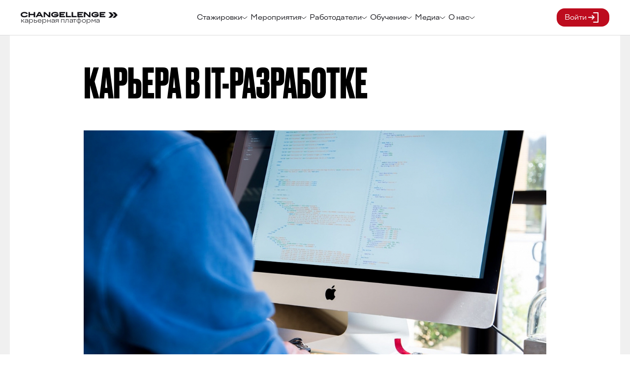

--- FILE ---
content_type: text/html; charset=UTF-8
request_url: https://changellenge.com/article/karera-v-it-razrabotke/
body_size: 30243
content:
<!DOCTYPE html>
<html lang="ru">

<head>
    <meta charset="UTF-8">
    <meta http-equiv="X-UA-Compatible" content="IE=edge">
    <meta name="viewport" content="width=device-width, initial-scale=1">

                    <meta name="yandex-verification" content="026c400425423a06" />
    <title>IT-разработка: как попасть в профессию</title>
    <link rel="icon" href="/icons/favicon.ico" type="image/x-icon">
    <link rel="icon" href="/icons/favicon.png" type="image/png">
    <link rel="apple-touch-icon" href="/icons/changellenge-180.png">
    <meta name="apple-mobile-web-app-title" content="Changellenge  >>">
    <meta name="apple-mobile-web-app-capable" content="yes">
	<meta name="mobile-web-app-capable" content="yes">
    <link rel="manifest" href="/manifest.webmanifest">
    <meta name="theme-color" content="#FFFFFF">
    <meta name="keywords" content="Работа, карьера, стажировки" />
<meta name="description" content="Рассказываем о навыках, необходимых разработчикам, плюсах и минусах профессии" />
<link rel="canonical" href="https://changellenge.com/article/karera-v-it-razrabotke/" />
<script data-skip-moving="true">(function(w, d, n) {var cl = "bx-core";var ht = d.documentElement;var htc = ht ? ht.className : undefined;if (htc === undefined || htc.indexOf(cl) !== -1){return;}var ua = n.userAgent;if (/(iPad;)|(iPhone;)/i.test(ua)){cl += " bx-ios";}else if (/Windows/i.test(ua)){cl += ' bx-win';}else if (/Macintosh/i.test(ua)){cl += " bx-mac";}else if (/Linux/i.test(ua) && !/Android/i.test(ua)){cl += " bx-linux";}else if (/Android/i.test(ua)){cl += " bx-android";}cl += (/(ipad|iphone|android|mobile|touch)/i.test(ua) ? " bx-touch" : " bx-no-touch");cl += w.devicePixelRatio && w.devicePixelRatio >= 2? " bx-retina": " bx-no-retina";if (/AppleWebKit/.test(ua)){cl += " bx-chrome";}else if (/Opera/.test(ua)){cl += " bx-opera";}else if (/Firefox/.test(ua)){cl += " bx-firefox";}ht.className = htc ? htc + " " + cl : cl;})(window, document, navigator);</script>


<link href="/local/js/plugins/swiper/swiper-bundle.min.css?175104154118466" type="text/css"  rel="stylesheet" />
<link href="/article/journal-new.css?175163600742966" type="text/css"  rel="stylesheet" />
<link href="/local/templates/new/components/bitrix/news/articles/style.css?176183450911371" type="text/css"  rel="stylesheet" />
<link href="/local/templates/new/components/bitrix/news/articles/bitrix/news.detail/article/style.css?1751041542372" type="text/css"  rel="stylesheet" />
<link href="/local/assets/css/setka.css?1751041502197" type="text/css"  rel="stylesheet" />
<link href="/local/templates/new/components/bitrix/news/articles/bitrix/news.list/vacancy.groups.list/style.css?17510415421045" type="text/css"  rel="stylesheet" />
<link href="/local/templates/.default/components/bitrix/news.list/articles-slider/style.css?17510415421875" type="text/css"  rel="stylesheet" />
<link href="/local/js/plugins/slick/slick.css?17510415411776" type="text/css"  rel="stylesheet" />
<link href="/local/templates/new/assets/fonts/PT-Sans/stylesheet.css?17641409241146" type="text/css"  data-template-style="true"  rel="stylesheet" />
<link href="/local/templates/new/assets/vendors/vue-select/vue-select.css?17636475054545" type="text/css"  data-template-style="true"  rel="stylesheet" />
<link href="/local/templates/new/assets/vendors/vue2-datepicker/vue2-datepicker.min.css?17510415428067" type="text/css"  data-template-style="true"  rel="stylesheet" />
<link href="/local/templates/new/assets/vendors/bootstrap/css/bootstrap.min.css?1751041542161435" type="text/css"  data-template-style="true"  rel="stylesheet" />
<link href="/local/templates/new/assets/vendors/bootstrap-select/css/bootstrap-select.min.css?175104154211164" type="text/css"  data-template-style="true"  rel="stylesheet" />
<link href="/local/templates/new/assets/vendors/jquery-ui-1.12.1.custom/jquery-ui.min.css?175104154218260" type="text/css"  data-template-style="true"  rel="stylesheet" />
<link href="/local/js/plugins/selectize/css/selectize.min.css?17510415416707" type="text/css"  data-template-style="true"  rel="stylesheet" />
<link href="/local/js/plugins/selectize/css/selectize.bootstrap4.css?17510415418777" type="text/css"  data-template-style="true"  rel="stylesheet" />
<link href="/local/templates/new/assets/css/tilda.hacks.css?1764146774627610" type="text/css"  data-template-style="true"  rel="stylesheet" />
<link href="/local/templates/new/assets/css/styles.css?1769519419136879" type="text/css"  data-template-style="true"  rel="stylesheet" />
<link href="/local/templates/new/assets/css/custom.css?176942836210604" type="text/css"  data-template-style="true"  rel="stylesheet" />
<link href="/local/templates/new/assets/css/cabinet.css?175517222541093" type="text/css"  data-template-style="true"  rel="stylesheet" />
<link href="/local/templates/new/assets/wl/css/jquery-ui.min.css?175104154219064" type="text/css"  data-template-style="true"  rel="stylesheet" />
<link href="/local/templates/new/assets/wl/css/jquery-ui.structure.min.css?17510415424110" type="text/css"  data-template-style="true"  rel="stylesheet" />
<link href="/local/templates/new/assets/wl/css/jquery-ui.theme.min.css?175104154213847" type="text/css"  data-template-style="true"  rel="stylesheet" />
<link href="/local/templates/new/assets/wl/css/styles.css?175104154225917" type="text/css"  data-template-style="true"  rel="stylesheet" />
<link href="/local/templates/new/assets/css/ui-kit.css?17664880934532" type="text/css"  data-template-style="true"  rel="stylesheet" />
<link href="/local/templates/.default/assets/css/bottom-menu-styles.css?176425362718581" type="text/css"  data-template-style="true"  rel="stylesheet" />
<link href="/local/templates/new/components/bitrix/news.list/popup.manager.toast/style.css?17666535251825" type="text/css"  data-template-style="true"  rel="stylesheet" />
<link href="/local/components/changellenge/content/templates/menu/style.css?17694283629297" type="text/css"  data-template-style="true"  rel="stylesheet" />
<link href="/local/templates/.default/components/bitrix/menu/mobile/style.css?17570883691979" type="text/css"  data-template-style="true"  rel="stylesheet" />
<link href="/local/components/changellenge/content/templates/subscribe-btns/style.css?17618096472135" type="text/css"  data-template-style="true"  rel="stylesheet" />
<link href="/local/components/changellenge/content/templates/footer/style.css?17695194194154" type="text/css"  data-template-style="true"  rel="stylesheet" />
<link href="/local/components/wl/profile.account.subscribe/templates/main/style.css?17618096472137" type="text/css"  data-template-style="true"  rel="stylesheet" />
<link href="/local/components/changellenge/auth/templates/.default/style.css?175327945714932" type="text/css"  data-template-style="true"  rel="stylesheet" />
<link href="/local/js/plugins/ui/bootstrap-select/src/css/bootstrap-select.min.css?175104154111120" type="text/css"  data-template-style="true"  rel="stylesheet" />
<link href="/local/components/changellenge/cookie.agreement/templates/.default/style.css?17640526594002" type="text/css"  data-template-style="true"  rel="stylesheet" />







<meta name="robots" content="max-image-preview:large">
<link rel="alternate" type="application/rss+xml" href="/upload/rss/googleDiscover.gaydy_po_prof.xml">
<!-- dev2fun module opengraph -->
<meta property="og:title" content="Карьера в IT-разработке"/>
<meta property="og:description" content="О нелегком пути к креслу CIO рассказывают эксперты из &laquo;Яндекс.Такси&raquo;."/>
<meta property="og:url" content="https://changellenge.com/article/karera-v-it-razrabotke/"/>
<meta property="og:type" content="website"/>
<meta property="og:site_name" content="Changellenge"/>
<meta property="og:image" content="https://changellenge.com/upload/resize_cache/dev2fun_opengraph/957/1500_1500_1/eti04m3282dw8m8so62xksmu0gz37ieh.jpg"/>
<meta property="og:image:type" content="image/jpeg"/>
<meta property="og:image:width" content="1500"/>
<meta property="og:image:height" content="844"/>
<!-- /dev2fun module opengraph -->




    
    
<link rel="stylesheet" id="setka-editor-theme-resources-css" href="/upload/setka_tmp/6554_changellenge_1_80.min.css?9dcc262d39f18444e281659372aa8139" type="text/css" media="all">
</head>

<body>
    
    <!--[if lt IE 10]>
<p class="browsehappy">You are using an <strong>outdated</strong> browser. Please <a href="http://browsehappy.com/">upgrade
    your browser</a> to improve your experience.</p>
<![endif]-->
    	<style> .toast-banner[data-toast-id="853709"] { background-image: url(/upload/iblock/587/p0v6k5opg8ze301dgqd33p7i9ui2t2pr.png); background-repeat: no-repeat; background-size: cover; background-position: center } .toast-banner[data-toast-id="853709"] .toast-banner__button { background-color: #ffffff; color: #000000 } .toast-banner[data-toast-id="853709"] .toast-banner__close { color: #ffffff } </style>
	<a href="https://changellenge.com/tpage/bca-2026-results/?utm_source=cl-site&amp;utm_medium=bannershort&amp;utm_campaign=event" style="text-decoration: none" target="_blank" class="toast-banner d-none" data-toast-id="853709" onclick="ym(50846253,'reachGoal','banner-toast'); return true;">
		<div class="toast-banner__content">
			<div class="toast-banner__title">
				Рейтинг лучших работодателей России			</div>
			
							<span class="toast-banner__button">
					Узнать				</span>
					</div>
		<button class="toast-banner__close" type="button" aria-label="Закрыть">
			<svg width="14" height="14" viewBox="0 0 14 14" fill="none" xmlns="http://www.w3.org/2000/svg">
				<rect width="18.3921" height="1.36238" rx="0.68119" transform="matrix(0.708685 0.705525 -0.708685 0.705525 0.965576 0.062439)" fill="currentColor"/>
				<rect width="18.3921" height="1.36238" rx="0.68119" transform="matrix(0.708685 -0.705525 0.708685 0.705525 0 12.9761)" fill="currentColor"/>
			</svg>
		</button>
	</a>

    <div class="mobile-menu__container">
    <mobile-menu class="mobile-menu">
        <div class="mobile-menu-detail" data-full-menu>
            <div class="mobile-menu-detail__container">
                <div class="mobile-menu-detail__container-top">
                    <div class="mobile-menu-detail__header">
                        <icon-logo class="mobile-menu-detail__logo"></icon-logo>
                        <button type="button" class="mobile-menu-detail__close" data-btn-close>
                            <svg width="16" height="15" viewBox="0 0 16 15" fill="none"
                                xmlns="http://www.w3.org/2000/svg">
                                <path d="M15 1.00003L1.41826 14M14.5817 14L1 1" stroke="currentColor" />
                            </svg>
                        </button>
                    </div>
                                            <a href="#" data-auth class="menu-personal-link">
                            <div class="menu-personal-link__left">
                                <div class="menu-personal-link__title">
                                    Войти в личный кабинет
                                </div>
                            </div>
                            <div class="menu-personal-link__photo">
                                <svg width="20" height="20" viewBox="0 0 20 20" fill="none"
                                    xmlns="http://www.w3.org/2000/svg">
                                    <path
                                        d="M9.99992 9.99984C12.3011 9.99984 14.1666 8.13436 14.1666 5.83317C14.1666 3.53198 12.3011 1.6665 9.99992 1.6665C7.69873 1.6665 5.83325 3.53198 5.83325 5.83317C5.83325 8.13436 7.69873 9.99984 9.99992 9.99984Z"
                                        stroke="#121217" stroke-width="1.5" stroke-linecap="round"
                                        stroke-linejoin="round" />
                                    <path
                                        d="M17.1582 18.3333C17.1582 15.1083 13.9499 12.5 9.99988 12.5C6.04988 12.5 2.84155 15.1083 2.84155 18.3333"
                                        stroke="#121217" stroke-width="1.5" stroke-linecap="round"
                                        stroke-linejoin="round" />
                                </svg>
                            </div>
                        </a>
                    
                    <ch-accordion class="menu-accordion">
                    <collapse-block class="menu-accordion-item">
            <a href="#" class="menu-accordion-item__header" data-trigger>
                Стажировки                <icon-arrow class="menu-accordion-item__arrow"></icon-arrow>
            </a>
            <div class="menu-accordion-item__container">
                <div class="menu-accordion-item__items">
                                                                        <a href="/event/filter/type_activity-is-internship/apply/" class="menu-accordion-item__link">
                                Топ-стажировки                            </a>
                                                                                                <a href="/vacancy/" class="menu-accordion-item__link">
                                Все вакансии                            </a>
                                                            </div>
            </div>
        </collapse-block>
                    <collapse-block class="menu-accordion-item">
            <a href="#" class="menu-accordion-item__header" data-trigger>
                Мероприятия                <icon-arrow class="menu-accordion-item__arrow"></icon-arrow>
            </a>
            <div class="menu-accordion-item__container">
                <div class="menu-accordion-item__items">
                                                                        <a href="/event/" class="menu-accordion-item__link">
                                Все мероприятия                            </a>
                                                                                                <a href="/championships/" class="menu-accordion-item__link">
                                Кейс-чемпионаты                            </a>
                                                                                                <a href="/career-games/" class="menu-accordion-item__link">
                                Игры                            </a>
                                                            </div>
            </div>
        </collapse-block>
                    <collapse-block class="menu-accordion-item">
            <a href="#" class="menu-accordion-item__header" data-trigger>
                Работодатели                <icon-arrow class="menu-accordion-item__arrow"></icon-arrow>
            </a>
            <div class="menu-accordion-item__container">
                <div class="menu-accordion-item__items">
                                                                        <a href="/company/" class="menu-accordion-item__link">
                                Страницы компаний                            </a>
                                                                                                <a href="/tpage/bca-2026-results/" class="menu-accordion-item__link">
                                Рейтинг работодателей                            </a>
                                                                                                <a href="/certification/" class="menu-accordion-item__link">
                                Работодатели нового поколения                            </a>
                                                            </div>
            </div>
        </collapse-block>
                    <collapse-block class="menu-accordion-item">
            <a href="#" class="menu-accordion-item__header" data-trigger>
                Обучение                <icon-arrow class="menu-accordion-item__arrow"></icon-arrow>
            </a>
            <div class="menu-accordion-item__container">
                <div class="menu-accordion-item__items">
                                                                        <div class="menu-desktop-item__subtitle">
                                Комплексные программы (ДПО)                            </div>
                                                                                                <a href="https://changellenge-education.com/analyst-pro" class="menu-accordion-item__link">
                                Аналитик PRO, 3 в 1                            </a>
                                                                                                <a href="https://changellenge-education.com/business-analyst" class="menu-accordion-item__link">
                                Бизнес-аналитик                            </a>
                                                                                                <a href="https://changellenge-education.com/data-analyst" class="menu-accordion-item__link">
                                Аналитик данных                            </a>
                                                                                                <a href="https://changellenge-education.com/analytics-campus?utm_source=cl-site&utm_medium=menu&utm_campaign=edu" class="menu-accordion-item__link">
                                Analytics Campus                            </a>
                                                                                                <div class="menu-desktop-item__subtitle">
                                Другие материалы                            </div>
                                                                                                <a href="/catalog-job/" class="menu-accordion-item__link">
                                Каталог профессий                            </a>
                                                                                                <a href="https://changellenge-education.com/" class="menu-accordion-item__link">
                                Онлайн курсы от Changellenge >>                            </a>
                                                                                                <a href="/book" class="menu-accordion-item__link">
                                Учебник Changellenge >>                            </a>
                                                                                                <a href="/personal/cases/" class="menu-accordion-item__link">
                                База кейсов                            </a>
                                                                                                <a href="https://1.changellenge.com/corporate-education" class="menu-accordion-item__link">
                                Корпоративное обучение                            </a>
                                                            </div>
            </div>
        </collapse-block>
                    <collapse-block class="menu-accordion-item">
            <a href="#" class="menu-accordion-item__header" data-trigger>
                Медиа                <icon-arrow class="menu-accordion-item__arrow"></icon-arrow>
            </a>
            <div class="menu-accordion-item__container">
                <div class="menu-accordion-item__items">
                                                                        <a href="/for-students/" class="menu-accordion-item__link">
                                Карьерная рассылка                            </a>
                                                                                                <a href="/article/" class="menu-accordion-item__link">
                                Блог о карьере                            </a>
                                                                                                <a href="https://t.me/changellenge" class="menu-accordion-item__link">
                                Telegram                            </a>
                                                            </div>
            </div>
        </collapse-block>
                    <collapse-block class="menu-accordion-item">
            <a href="#" class="menu-accordion-item__header" data-trigger>
                О нас                <icon-arrow class="menu-accordion-item__arrow"></icon-arrow>
            </a>
            <div class="menu-accordion-item__container">
                <div class="menu-accordion-item__items">
                                                                        <div class="menu-desktop-item__subtitle">
                                Студентам                            </div>
                                                                                                <a href="/for-students/" class="menu-accordion-item__link">
                                О карьерной платформе                            </a>
                                                                                                <div class="menu-desktop-item__subtitle">
                                Компаниям                            </div>
                                                                                                <a href="/for-best-employers/" class="menu-accordion-item__link">
                                O Changellenge >>                            </a>
                                                                                                <a href="/digital/" class="menu-accordion-item__link">
                                Changellenge >> Digital                            </a>
                                                                                                <a href="/certify-your-company/" class="menu-accordion-item__link">
                                Сертификация                            </a>
                                                                                                <a href="/for-best-employers/#cases" class="menu-accordion-item__link">
                                Портфолио                            </a>
                                                                                                <a href="https://hr.changellenge.com/" class="menu-accordion-item__link">
                                HR Lab                            </a>
                                                                                                <div class="menu-desktop-item__subtitle">
                                Карьера в Changellenge >>                            </div>
                                                                                                <a href="/career-changellenge/" class="menu-accordion-item__link">
                                Работать у нас                            </a>
                                                                                                <a href="https://changellenge-education.com/practice" class="menu-accordion-item__link">
                                Практика в Changellenge >>                            </a>
                                                                                                <a href="/challenger/" class="menu-accordion-item__link">
                                Манифест                            </a>
                                                            </div>
            </div>
        </collapse-block>
                        <a href="https://changellenge-education.com/analytics-campus?utm_source=cl-site&utm_medium=promasters&utm_campaign=edu" class="menu-promasters">
                <span class="menu-promasters__pro">Стать</span>
                <span class="menu-promasters__masters">Аналитиком</span>
            </a>
            </ch-accordion>

                </div>
                <div class="mobile-menu__subscribe">
                    
<div class="social-btns social-btns__networks">
	<p class="social-btns__title">Подписывайтесь</p>
	<div class="social-btns__items">
		<a class="social-btns__link social-btns__link-vk" href="https://vk.com/changellengeglobal" target="_blank">
			<svg width="40" height="40" viewBox="0 0 40 40" fill="none" xmlns="http://www.w3.org/2000/svg">
				<circle cx="20.1393" cy="19.0275" r="16.9167" fill="#121217"/>
				<path fill-rule="evenodd" clip-rule="evenodd" d="M19.6351 0.50026C8.81063 0.50026 0 9.14783 0 19.772C0 30.5193 8.81065 39.1669 19.6351 39.1669C22.2319 39.1729 24.8043 38.6754 27.2046 37.7028C29.6049 36.7303 31.7858 35.3019 33.622 33.4997C35.4582 31.6975 36.9135 29.5571 37.9044 27.2012C38.8954 24.8454 39.4023 22.3206 39.3962 19.772C39.3962 9.14783 30.5855 0.500244 19.6351 0.500244L19.6351 0.50026ZM29.7044 21.8717C30.5855 22.7368 31.5925 23.6013 32.3477 24.5896C32.7523 24.9892 33.092 25.4475 33.3546 25.9485C33.7322 26.6899 33.3546 27.4312 32.7253 27.5544H28.6975C27.6906 27.5544 26.8095 27.1837 26.1802 26.4429C25.5509 25.9485 25.0474 25.3309 24.5439 24.7133C24.2922 24.4664 24.0405 24.3426 23.7888 24.0957C23.2853 23.725 22.7818 23.8482 22.4042 24.4664C22.1525 24.9603 22.0267 25.5779 22.0267 26.3192C22.0267 27.1837 21.6491 27.4312 20.7679 27.5544C18.7541 27.5544 16.7402 27.3075 14.9781 26.3192C13.3419 25.3309 12.209 24.0957 11.0762 22.7368C9.08119 19.9118 7.39374 16.8892 6.04162 13.7185C5.66403 13.1009 5.91576 12.7302 6.67095 12.6065H10.6986C11.2021 12.7302 11.5797 12.9772 11.7056 13.4716C12.4346 15.1535 13.3194 16.7661 14.3488 18.2892C14.7264 18.7836 14.9781 19.1543 15.3557 19.4013C15.8592 19.7719 16.2368 19.6482 16.4885 19.1543C16.6144 18.7836 16.6144 18.413 16.7402 18.166C16.7402 16.9303 16.8661 15.6951 16.6144 14.5831C16.4885 13.8423 16.1109 13.3478 15.3557 13.2246C14.9781 13.1009 14.9781 12.9772 15.2298 12.7302C15.4816 12.3596 15.8592 12.1126 16.4885 12.1126H21.0196C21.649 12.2364 21.9008 12.6065 22.0266 13.3478V18.2892C21.9008 18.5367 22.1525 19.4013 22.656 19.525C23.0335 19.6482 23.2853 19.4013 23.537 19.1543C24.6698 17.9186 25.425 16.5596 26.0543 15.2012C26.4319 14.5831 26.6836 13.9655 26.9354 13.3478C27.0612 12.854 27.4388 12.6065 27.9423 12.6065H32.3476C32.4735 12.6065 32.5994 12.6065 32.7252 12.7302C33.4804 12.854 33.7321 13.1009 33.4804 13.8423C33.1028 14.9537 32.3476 15.8188 31.7183 16.8071C30.9631 17.7953 30.2079 18.7836 29.4526 19.7719C28.8233 20.6365 28.8233 21.1309 29.7044 21.8717H29.7044Z" fill="white"/>
			</svg>
		</a>
		<a class="social-btns__link social-btns__link-telegram" href="https://t.me/+nybayPFttkBjMTFi" target="_blank">
			<svg width="23" height="20" viewBox="0 0 23 20" fill="none" xmlns="http://www.w3.org/2000/svg">
				<path d="M1.07094 8.34391L21.4682 0.594841C22.4149 0.257849 23.2417 0.822397 22.935 2.2329L22.9367 2.23116L19.4637 18.3529C19.2063 19.4959 18.517 19.7738 17.5527 19.2353L12.2639 15.3947L9.71289 17.8162C9.43082 18.0941 9.19283 18.3286 8.64631 18.3286L9.02182 13.0253L18.8238 4.30001C19.2504 3.93001 18.7286 3.72157 18.1662 4.08983L6.05302 11.6044L0.831181 9.99934C-0.302392 9.64497 -0.327073 8.8824 1.07094 8.34391Z" fill="#121217"/>
			</svg>
		</a>
		<a class="social-btns__link social-btns__link-youtube" href="https://www.youtube.com/channel/UCJQQpldaASV5WvefqwfNEpg/?sub_confirmation=1"
		   target="_blank">
			<svg width="38" height="39" viewBox="0 0 38 39" fill="none" xmlns="http://www.w3.org/2000/svg">
				<circle cx="19.791" cy="20.292" r="16.625" fill="#121217"/>
				<path d="M16.6328 23.0601L22.8133 19.5005L16.6328 15.9409V23.0601Z" fill="white"/>
				<path d="M19 0.500244C8.50819 0.500244 0 9.00844 0 19.5002C0 29.9921 8.50819 38.5002 19 38.5002C29.4918 38.5002 38 29.9921 38 19.5002C38 9.00844 29.4918 0.500244 19 0.500244ZM30.8721 19.5197C30.8721 19.5197 30.8721 23.373 30.3833 25.231C30.1093 26.2481 29.3074 27.05 28.2904 27.3237C26.4323 27.8127 19 27.8127 19 27.8127C19 27.8127 11.5871 27.8127 9.70961 27.3042C8.69258 27.0305 7.89067 26.2283 7.6167 25.2113C7.12761 23.373 7.12761 19.5002 7.12761 19.5002C7.12761 19.5002 7.12761 15.6472 7.6167 13.7892C7.89038 12.7721 8.71201 11.9505 9.70961 11.6768C11.5677 11.1877 19 11.1877 19 11.1877C19 11.1877 26.4323 11.1877 28.2904 11.6963C29.3074 11.9699 30.1093 12.7721 30.3833 13.7892C30.8918 15.6472 30.8721 19.5197 30.8721 19.5197Z" fill="white"/>
			</svg>
		</a>
	</div>
</div>
<div class="social-btns social-btns__networks social-btns social-btns__networks_mobile">
	<p class="social-btns__title">Связаться с нами</p>
	<div class="social-btns__items">
		<a class="social-btns__link" href="/feedback/" target="_blank">
			<svg width="40" height="41" viewBox="0 0 40 41" fill="none" xmlns="http://www.w3.org/2000/svg">
				<rect y="0.5" width="40" height="40" rx="8" fill="white"/>
				<path d="M20 38.5C29.9411 38.5 38 30.4411 38 20.5C38 10.5589 29.9411 2.5 20 2.5C10.0589 2.5 2 10.5589 2 20.5C2 30.4411 10.0589 38.5 20 38.5Z" fill="white"/>
				<path d="M9.7561 12.5C9.41091 12.5 9.09408 12.6022 8.82317 12.7704L19.2134 21.4333C19.6891 21.8303 20.3301 21.8303 20.8049 21.4333L31.1768 12.7704C30.9059 12.6022 30.5891 12.5 30.2439 12.5H9.7561ZM8.10062 13.6628C8.03799 13.8411 8 14.031 8 14.2308V25.7692C8 26.1168 8.10598 26.4362 8.28355 26.7067L15.7195 20.0271L8.10062 13.6628ZM31.8994 13.6628L24.2988 20.018L31.7164 26.7067C31.894 26.4362 32 26.1168 32 25.7692V14.2308C32 14.031 31.962 13.8411 31.8994 13.6628ZM23.4024 20.7752L21.5549 22.3167C20.6613 23.0639 19.348 23.0628 18.4543 22.3167L16.6159 20.7843L9.23477 27.4189C9.39993 27.4693 9.5737 27.5 9.7561 27.5H30.2439C30.4263 27.5 30.6001 27.4693 30.7652 27.4189L23.4024 20.7752Z" fill="#121217"/>
			</svg>
		</a>
	</div>
</div>                </div>
            </div>
        </div>
        <div class="mobile-menu-nav">
            <a href="/" class="mobile-nav-link mobile-nav-link--active">
                <div class="mobile-nav-link__icon">
                    <svg width="25" height="24" viewBox="0 0 25 24" fill="none" xmlns="http://www.w3.org/2000/svg">
                        <path class="mobile-nav-link__icon-fill"
                            d="M9.9199 2.84016L4.5299 7.04016C3.6299 7.74016 2.8999 9.23016 2.8999 10.3602V17.7702C2.8999 20.0902 4.7899 21.9902 7.1099 21.9902H18.6899C21.0099 21.9902 22.8999 20.0902 22.8999 17.7802V10.5002C22.8999 9.29016 22.0899 7.74016 21.0999 7.05016L14.9199 2.72016C13.5199 1.74016 11.2699 1.79016 9.9199 2.84016Z"
                            fill="transparent" fill-opacity="0.12" />
                        <path
                            d="M9.9199 2.84016L4.5299 7.04016C3.6299 7.74016 2.8999 9.23016 2.8999 10.3602V17.7702C2.8999 20.0902 4.7899 21.9902 7.1099 21.9902H18.6899C21.0099 21.9902 22.8999 20.0902 22.8999 17.7802V10.5002C22.8999 9.29016 22.0899 7.74016 21.0999 7.05016L14.9199 2.72016C13.5199 1.74016 11.2699 1.79016 9.9199 2.84016Z"
                            stroke="currentColor" stroke-width="1.5" stroke-linecap="round" stroke-linejoin="round" />
                        <path d="M12.8999 17.9902V14.9902" stroke="currentColor" stroke-width="1.5"
                            stroke-linecap="round" stroke-linejoin="round" />
                    </svg>
                </div>
                <div class="mobile-nav-link__text">Главная</div>
            </a>
            <a href="/event/" class="mobile-nav-link">
                <div class="mobile-nav-link__icon">
                    <svg width="25" height="24" viewBox="0 0 25 24" fill="none" xmlns="http://www.w3.org/2000/svg">
                        <path class="mobile-nav-link__icon-fill"
                            d="M22.6997 12C22.6997 17.52 18.2197 22 12.6997 22C7.17971 22 2.69971 17.52 2.69971 12C2.69971 6.48 7.17971 2 12.6997 2C18.2197 2 22.6997 6.48 22.6997 12Z"
                            fill-opacity="0.12" stroke="currentColor" stroke-width="1.5" stroke-linecap="round"
                            stroke-linejoin="round" />
                        <path
                            d="M16.4096 15.1798L13.3096 13.3298C12.7696 13.0098 12.3296 12.2398 12.3296 11.6098V7.50977"
                            stroke="currentColor" stroke-width="1.5" stroke-linecap="round" stroke-linejoin="round" />
                    </svg>
                </div>
                <div class="mobile-nav-link__text">Мероприятия</div>
            </a>
            <a href="/vacancy/" class="mobile-nav-link">
                <div class="mobile-nav-link__icon">
                    <svg width="23" height="18" viewBox="0 0 23 18" fill="none" xmlns="http://www.w3.org/2000/svg">
                        <rect class="mobile-nav-link__icon-fill" x="1" y="0.75" width="21" height="16.5" rx="2.25"
                            fill-opacity="0.12" stroke="currentColor" stroke-width="1.5" />
                        <rect class="mobile-nav-link__icon-fill" x="1.25" y="0.75" width="20.5" height="8.5" rx="2.25"
                            fill-opacity="0.12" stroke="currentColor" stroke-width="1.5" />
                        <path d="M10.375 13.625H12.625" stroke="currentColor" stroke-width="1.5"
                            stroke-linecap="round" />
                    </svg>
                </div>
                <div class="mobile-nav-link__text">Вакансии</div>
            </a>
            <a href="#" class="mobile-nav-link" data-btn-more>
                <div class="mobile-nav-link__icon">
                    <svg width="24" height="24" viewBox="0 0 24 24" fill="none" xmlns="http://www.w3.org/2000/svg">
                        <circle class="mobile-nav-link__icon-fill" cx="12" cy="11" r="10" fill-opacity="0.12"
                            stroke="currentColor" stroke-width="1.5" />
                        <line x1="7.6499" y1="12.25" x2="16.1499" y2="12.25" stroke="currentColor" stroke-width="1.5"
                            stroke-linecap="round" />
                        <line x1="7.6499" y1="9.25" x2="16.1499" y2="9.25" stroke="currentColor" stroke-width="1.5"
                            stroke-linecap="round" />
                    </svg>
                </div>
                <div class="mobile-nav-link__text">Еще</div>
            </a>
                            <a href="#" data-auth class="mobile-nav-link">
                    <div class="mobile-nav-link__icon">
                        <svg width="24" height="24" viewBox="0 0 24 24" fill="none" xmlns="http://www.w3.org/2000/svg">
                            <path class="mobile-nav-link__icon-fill"
                                d="M12 12C14.7614 12 17 9.76142 17 7C17 4.23858 14.7614 2 12 2C9.23858 2 7 4.23858 7 7C7 9.76142 9.23858 12 12 12Z"
                                fill-opacity="0.12" />
                            <path
                                d="M12 12C14.7614 12 17 9.76142 17 7C17 4.23858 14.7614 2 12 2C9.23858 2 7 4.23858 7 7C7 9.76142 9.23858 12 12 12Z"
                                stroke="currentColor" stroke-width="1.5" stroke-linecap="round" stroke-linejoin="round" />
                            <path class="mobile-nav-link__icon-fill"
                                d="M20.5 22.5C20.5 21.4494 20.402 20.9706 20 20C19.598 19.0294 18.3997 18.086 17.6569 17.3431C16.914 16.6003 16.0321 16.011 15.0615 15.609C14.0909 15.2069 13.0506 15 12 15C10.9494 15 9.90914 15.2069 8.93853 15.609C7.96793 16.011 7.08601 16.6003 6.34315 17.3431C5.60028 18.086 4.90204 18.5294 4.5 19.5C4.09796 20.4706 3.5 21.4494 3.5 22.5H12H20.5Z"
                                fill-opacity="0.12" />
                            <path d="M20.5901 22C20.5901 18.13 16.7402 15 12.0002 15C7.26015 15 3.41016 18.13 3.41016 22"
                                stroke="currentColor" stroke-width="1.5" stroke-linecap="round" stroke-linejoin="round" />
                        </svg>
                    </div>
                    <div class="mobile-nav-link__text">Войти</div>
                </a>
                    </div>
    </mobile-menu>
</div><desktop-menu class="desktop-menu-container">
        <div class="desktop-menu">
            <a href="/" class="desktop-menu__logo">
                <icon-logo></icon-logo>
                карьерная платформа
            </a>
            <div class="desktop-menu__items">
                        <ch-dropdown class="menu-desktop-item">
        <button class="ch-dropdown-toggle menu-desktop-item__link" data-trigger>
            Стажировки            <icon-arrow class="menu-desktop-item__arrow"></icon-arrow>
        </button>
        <div class="ch-dropdown-menu" data-menu>
                                                <a href="/event/filter/type_activity-is-internship/apply/" class="ch-dropdown-item">
                        Топ-стажировки                    </a>
                                                                <a href="/vacancy/" class="ch-dropdown-item">
                        Все вакансии                    </a>
                                    </div>
    </ch-dropdown>
        <ch-dropdown class="menu-desktop-item">
        <button class="ch-dropdown-toggle menu-desktop-item__link" data-trigger>
            Мероприятия            <icon-arrow class="menu-desktop-item__arrow"></icon-arrow>
        </button>
        <div class="ch-dropdown-menu" data-menu>
                                                <a href="/event/" class="ch-dropdown-item">
                        Все мероприятия                    </a>
                                                                <a href="/championships/" class="ch-dropdown-item">
                        Кейс-чемпионаты                    </a>
                                                                <a href="/career-games/" class="ch-dropdown-item">
                        Игры                    </a>
                                    </div>
    </ch-dropdown>
        <ch-dropdown class="menu-desktop-item">
        <button class="ch-dropdown-toggle menu-desktop-item__link" data-trigger>
            Работодатели            <icon-arrow class="menu-desktop-item__arrow"></icon-arrow>
        </button>
        <div class="ch-dropdown-menu" data-menu>
                                                <a href="/company/" class="ch-dropdown-item">
                        Страницы компаний                    </a>
                                                                <a href="/tpage/bca-2026-results/" class="ch-dropdown-item">
                        Рейтинг работодателей                    </a>
                                                                <a href="/certification/" class="ch-dropdown-item">
                        Работодатели нового поколения                    </a>
                                    </div>
    </ch-dropdown>
        <ch-dropdown class="menu-desktop-item">
        <button class="ch-dropdown-toggle menu-desktop-item__link" data-trigger>
            Обучение            <icon-arrow class="menu-desktop-item__arrow"></icon-arrow>
        </button>
        <div class="ch-dropdown-menu" data-menu>
                                                <div class="menu-desktop-item__subtitle">
                        Комплексные программы (ДПО)                    </div>
                                                                <a href="https://changellenge-education.com/analyst-pro" class="ch-dropdown-item">
                        Аналитик PRO, 3 в 1                    </a>
                                                                <a href="https://changellenge-education.com/business-analyst" class="ch-dropdown-item">
                        Бизнес-аналитик                    </a>
                                                                <a href="https://changellenge-education.com/data-analyst" class="ch-dropdown-item">
                        Аналитик данных                    </a>
                                                                <a href="https://changellenge-education.com/analytics-campus?utm_source=cl-site&utm_medium=menu&utm_campaign=edu" class="ch-dropdown-item">
                        Analytics Campus                    </a>
                                                                <div class="menu-desktop-item__subtitle">
                        Другие материалы                    </div>
                                                                <a href="/catalog-job/" class="ch-dropdown-item">
                        Каталог профессий                    </a>
                                                                <a href="https://changellenge-education.com/" class="ch-dropdown-item">
                        Онлайн курсы от Changellenge >>                    </a>
                                                                <a href="/book" class="ch-dropdown-item">
                        Учебник Changellenge >>                    </a>
                                                                <a href="/personal/cases/" class="ch-dropdown-item">
                        База кейсов                    </a>
                                                                <a href="https://1.changellenge.com/corporate-education" class="ch-dropdown-item">
                        Корпоративное обучение                    </a>
                                    </div>
    </ch-dropdown>
        <ch-dropdown class="menu-desktop-item">
        <button class="ch-dropdown-toggle menu-desktop-item__link" data-trigger>
            Медиа            <icon-arrow class="menu-desktop-item__arrow"></icon-arrow>
        </button>
        <div class="ch-dropdown-menu" data-menu>
                                                <a href="/for-students/" class="ch-dropdown-item">
                        Карьерная рассылка                    </a>
                                                                <a href="/article/" class="ch-dropdown-item">
                        Блог о карьере                    </a>
                                                                <a href="https://t.me/changellenge" class="ch-dropdown-item">
                        Telegram                    </a>
                                    </div>
    </ch-dropdown>
        <ch-dropdown class="menu-desktop-item">
        <button class="ch-dropdown-toggle menu-desktop-item__link" data-trigger>
            О нас            <icon-arrow class="menu-desktop-item__arrow"></icon-arrow>
        </button>
        <div class="ch-dropdown-menu" data-menu>
                                                <div class="menu-desktop-item__subtitle">
                        Студентам                    </div>
                                                                <a href="/for-students/" class="ch-dropdown-item">
                        О карьерной платформе                    </a>
                                                                <div class="menu-desktop-item__subtitle">
                        Компаниям                    </div>
                                                                <a href="/for-best-employers/" class="ch-dropdown-item">
                        O Changellenge >>                    </a>
                                                                <a href="/digital/" class="ch-dropdown-item">
                        Changellenge >> Digital                    </a>
                                                                <a href="/certify-your-company/" class="ch-dropdown-item">
                        Сертификация                    </a>
                                                                <a href="/for-best-employers/#cases" class="ch-dropdown-item">
                        Портфолио                    </a>
                                                                <a href="https://hr.changellenge.com/" class="ch-dropdown-item">
                        HR Lab                    </a>
                                                                <div class="menu-desktop-item__subtitle">
                        Карьера в Changellenge >>                    </div>
                                                                <a href="/career-changellenge/" class="ch-dropdown-item">
                        Работать у нас                    </a>
                                                                <a href="https://changellenge-education.com/practice" class="ch-dropdown-item">
                        Практика в Changellenge >>                    </a>
                                                                <a href="/challenger/" class="ch-dropdown-item">
                        Манифест                    </a>
                                    </div>
    </ch-dropdown>
            <a href="https://changellenge-education.com/analytics-campus?utm_source=cl-site&utm_medium=promasters&utm_campaign=edu" class="desktop-menu-promasters">
            <span class="desktop-menu-promasters__first">СТАТЬ</span>
            <span class="desktop-menu-promasters__second">АНАЛИТИКОМ</span>
        </a>
        
            </div>
                            <button data-auth class="menu-desktop-item__link">
                    Войти
                    <svg width="27" height="27" viewBox="0 0 27 27" fill="none" xmlns="http://www.w3.org/2000/svg">
                        <path d="M11.3047 9.47852L14.9569 13.1307L11.3047 16.7829" stroke="white" stroke-width="2"
                            stroke-linecap="round" stroke-linejoin="round" />
                        <path d="M14.9565 13.1309H4" stroke="white" stroke-width="2" stroke-linecap="round" />
                        <path d="M14.043 4H23.043V23H14.043" stroke="white" stroke-width="2" stroke-linecap="round"
                            stroke-linejoin="round" />
                    </svg>
                </button>
                    </div>
</desktop-menu>


    <div class="page-wrapper" id="app">
        <div class="page changellenge article">
            <div class="page-container">
                
        <div class="setka-wrap">
        <div class="stk-post stk-layout_4col_12670 stk-theme_40639" data-ui-id="post" data-reset-type="class" data-editor-version="3.2.5" data-stk="{&quot;images&quot;:[{&quot;id&quot;:&quot;12294&quot;,&quot;alt&quot;:&quot;&quot;,&quot;caption&quot;:&quot;&quot;},{&quot;id&quot;:&quot;12293&quot;,&quot;alt&quot;:&quot;&quot;,&quot;caption&quot;:&quot;&quot;},{&quot;id&quot;:&quot;12292&quot;,&quot;alt&quot;:&quot;&quot;,&quot;caption&quot;:&quot;&quot;},{&quot;id&quot;:&quot;12291&quot;,&quot;alt&quot;:&quot;&quot;,&quot;caption&quot;:&quot;&quot;},{&quot;id&quot;:&quot;12290&quot;,&quot;alt&quot;:&quot;&quot;,&quot;caption&quot;:&quot;&quot;},{&quot;id&quot;:&quot;12289&quot;,&quot;alt&quot;:&quot;&quot;,&quot;caption&quot;:&quot;&quot;},{&quot;id&quot;:&quot;12288&quot;,&quot;alt&quot;:&quot;&quot;,&quot;caption&quot;:&quot;&quot;},{&quot;id&quot;:&quot;12287&quot;,&quot;alt&quot;:&quot;&quot;,&quot;caption&quot;:&quot;&quot;},{&quot;id&quot;:&quot;12286&quot;,&quot;alt&quot;:&quot;&quot;,&quot;caption&quot;:&quot;&quot;},{&quot;id&quot;:&quot;12285&quot;,&quot;alt&quot;:&quot;&quot;,&quot;caption&quot;:&quot;&quot;},{&quot;id&quot;:&quot;12284&quot;,&quot;alt&quot;:&quot;&quot;,&quot;caption&quot;:&quot;&quot;},{&quot;id&quot;:&quot;12283&quot;,&quot;alt&quot;:&quot;&quot;,&quot;caption&quot;:&quot;&quot;},{&quot;id&quot;:&quot;12282&quot;,&quot;alt&quot;:&quot;&quot;,&quot;caption&quot;:&quot;&quot;},{&quot;id&quot;:&quot;12280&quot;,&quot;alt&quot;:&quot;&quot;,&quot;caption&quot;:&quot;&quot;},{&quot;id&quot;:&quot;12279&quot;,&quot;alt&quot;:&quot;&quot;,&quot;caption&quot;:&quot;&quot;},{&quot;id&quot;:&quot;12278&quot;,&quot;alt&quot;:&quot;&quot;,&quot;caption&quot;:&quot;&quot;},{&quot;id&quot;:&quot;12277&quot;,&quot;alt&quot;:&quot;&quot;,&quot;caption&quot;:&quot;&quot;},{&quot;id&quot;:&quot;12276&quot;,&quot;alt&quot;:&quot;&quot;,&quot;caption&quot;:&quot;&quot;},{&quot;id&quot;:&quot;12275&quot;,&quot;alt&quot;:&quot;&quot;,&quot;caption&quot;:&quot;&quot;},{&quot;id&quot;:&quot;12274&quot;,&quot;alt&quot;:&quot;&quot;,&quot;caption&quot;:&quot;&quot;},{&quot;id&quot;:&quot;12273&quot;,&quot;alt&quot;:&quot;&quot;,&quot;caption&quot;:&quot;&quot;},{&quot;id&quot;:&quot;12272&quot;,&quot;alt&quot;:&quot;&quot;,&quot;caption&quot;:&quot;&quot;},{&quot;id&quot;:&quot;12262&quot;,&quot;alt&quot;:&quot;&quot;,&quot;caption&quot;:&quot;&quot;},{&quot;id&quot;:&quot;12261&quot;,&quot;alt&quot;:&quot;&quot;,&quot;caption&quot;:&quot;&quot;},{&quot;id&quot;:&quot;12260&quot;,&quot;alt&quot;:&quot;&quot;,&quot;caption&quot;:&quot;&quot;},{&quot;id&quot;:&quot;12259&quot;,&quot;alt&quot;:&quot;&quot;,&quot;caption&quot;:&quot;&quot;},{&quot;id&quot;:&quot;12258&quot;,&quot;alt&quot;:&quot;&quot;,&quot;caption&quot;:&quot;&quot;},{&quot;id&quot;:&quot;12256&quot;,&quot;alt&quot;:&quot;&quot;,&quot;caption&quot;:&quot;&quot;},{&quot;id&quot;:&quot;12246&quot;,&quot;alt&quot;:&quot;&quot;,&quot;caption&quot;:&quot;&quot;},{&quot;id&quot;:&quot;12245&quot;,&quot;alt&quot;:&quot;&quot;,&quot;caption&quot;:&quot;&quot;},{&quot;id&quot;:&quot;12244&quot;,&quot;alt&quot;:&quot;&quot;,&quot;caption&quot;:&quot;&quot;},{&quot;id&quot;:&quot;12243&quot;,&quot;alt&quot;:&quot;&quot;,&quot;caption&quot;:&quot;&quot;},{&quot;id&quot;:&quot;12242&quot;,&quot;alt&quot;:&quot;&quot;,&quot;caption&quot;:&quot;&quot;},{&quot;id&quot;:&quot;12241&quot;,&quot;alt&quot;:&quot;&quot;,&quot;caption&quot;:&quot;&quot;},{&quot;id&quot;:&quot;12207&quot;,&quot;alt&quot;:&quot;&quot;,&quot;caption&quot;:&quot;&quot;},{&quot;id&quot;:&quot;11874&quot;,&quot;alt&quot;:&quot;&quot;,&quot;caption&quot;:&quot;&quot;},{&quot;id&quot;:&quot;11871&quot;,&quot;alt&quot;:&quot;&quot;,&quot;caption&quot;:&quot;&quot;},{&quot;id&quot;:&quot;11872&quot;,&quot;alt&quot;:&quot;&quot;,&quot;caption&quot;:&quot;&quot;},{&quot;id&quot;:&quot;11873&quot;,&quot;alt&quot;:&quot;&quot;,&quot;caption&quot;:&quot;&quot;},{&quot;id&quot;:&quot;11870&quot;,&quot;alt&quot;:&quot;&quot;,&quot;caption&quot;:&quot;&quot;},{&quot;id&quot;:&quot;11869&quot;,&quot;alt&quot;:&quot;&quot;,&quot;caption&quot;:&quot;&quot;},{&quot;id&quot;:&quot;11868&quot;,&quot;alt&quot;:&quot;&quot;,&quot;caption&quot;:&quot;&quot;},{&quot;id&quot;:&quot;11859&quot;,&quot;alt&quot;:&quot;&quot;,&quot;caption&quot;:&quot;&quot;},{&quot;id&quot;:&quot;11858&quot;,&quot;alt&quot;:&quot;&quot;,&quot;caption&quot;:&quot;&quot;},{&quot;id&quot;:&quot;11847&quot;,&quot;alt&quot;:&quot;&quot;,&quot;caption&quot;:&quot;&quot;}]}" data-layout-type="limited" data-ce-tag="post"><h2 class="stk-theme_40639__style_large_header stk-reset stk-theme_40639__pad_ver_2 stk-theme_40639__mb_0" data-ce-tag="paragraph">Карьера в&nbsp;it-разработке</h2><figure class="stk-reset stk-image-figure" data-ce-tag="image-figure"><div class="stk-mask" data-ce-tag="mask"><img src="/upload/setka-editor/df7/df73058441523e70654eb236a3f3bad9.jpg" data-image-id="12287" data-image-name="ad5d66fbca553b63e44d736c502daa64.jpg" class="stk-image stk-reset" width="1240" height="600" loading="lazy"/></div></figure><p class="stk-reset stk-theme_40639__style_font_style-1630397684546 stk-theme_40639__mb_15" data-ce-tag="paragraph">Как не&nbsp;превратиться в&nbsp;никому не&nbsp;нужного разработчика, почему для роста в&nbsp;профессии важно, какие коллеги вас окружают, и&nbsp;чем IT-продукт похож на&nbsp;подводную лодку, рассказали представители «Яндекс Go». Пообщались с&nbsp;руководителем мобильной разработки Ильей Царевым и&nbsp;директором по продукту Романом Маресовым.</p><div class="stk-grid stk-theme_40639__mb_4" data-ce-tag="grid"><div data-col-width="1" class="stk-grid-col" data-ce-tag="grid-col" data-stk-css="" data-stk-css-m=""><h4 class="stk-theme_40639__style_small_header stk-reset" data-ce-tag="paragraph">Содержание</h4><p class="ce-element--empty stk-element_no-text stk-reset" data-ce-tag="paragraph"></p></div><div data-col-width="3" class="stk-grid-col stk-grid-col_last" data-stk-css="" data-stk-css-m="" data-ce-tag="grid-col"><div class="stk-grid" data-ce-tag="grid"><div data-col-width="3" class="stk-grid-col stk-grid-col_last" data-ce-tag="grid-col"><ul class="stk-reset" data-ce-tag="list"><li class="stk-list-item stk-reset" data-ce-tag="list-item"><a class="stk-reset" href="#whoare">Кто такие IT-разработчики и&nbsp;зачем они нужны бизнесу</a></li><li class="stk-list-item stk-reset" data-ce-tag="list-item"><a class="stk-reset" href="#skills">Навыки, необходимые IT-специалисту</a></li><li class="stk-list-item stk-reset" data-ce-tag="list-item"><a class="stk-reset" href="#plusandminus">Преимущества и&nbsp;недостатки работы</a></li><li class="stk-list-item stk-reset" data-ce-tag="list-item"><a href="#career" class="stk-reset">Карьерные перспективы</a></li><li class="stk-list-item stk-reset" data-ce-tag="list-item"><a class="stk-reset" href="#books">Пять книг для IT-разработчиков</a></li></ul></div></div></div></div><h3 class="stk-reset stk-theme_40639__style_medium_header stk-theme_40639__mb_2" data-ce-tag="paragraph" id="whoare">Кто такие IT-разработчики и&nbsp;зачем они нужны бизнесу</h3><div class="stk-grid stk-theme_40639__mb_3" data-ce-tag="grid"><div data-col-width="3" class="stk-grid-col" data-ce-tag="grid-col"><p class="stk-reset" data-ce-tag="paragraph">Когда в&nbsp;40–50-х годах прошлого века начали появляться первые ЭВМ, монструозные прообразы нынешних компьютеров, потребовались специалисты, которые могли их&nbsp;обслуживать. Эти машины использовались для сложных баллистических расчетов и&nbsp;полетов в&nbsp;космос. Первые персональные компьютеры для широкого круга пользователей начали продаваться в&nbsp;80-х. Тогда&nbsp;же колледжи открыли программы обучения для разработчиков. Появление интернета и&nbsp;технологический бум последних 20&nbsp;лет разбили профессию на&nbsp;десятки разных направлений.</p><p class="stk-reset" data-ce-tag="paragraph">Создавать новые устройства, системы, интерфейсы, программы и&nbsp;сайты, а&nbsp;также обслуживать все эти технологии&nbsp;— задачи современных разработчиков. Их&nbsp;можно условно разделить на&nbsp;две большие группы:</p><ul class=" stk-reset" data-ce-tag="list"><li class="stk-list-item stk-reset " data-ce-tag="list-item"><b class="stk-reset"><strong class="stk-reset">Frontend-разработчики.</strong></b> В&nbsp;зоне их&nbsp;ответственности то, что видят и&nbsp;с&nbsp;чем напрямую взаимодействуют пользователи. Эти специалисты разрабатывают «лицо» IT-продукта.</li><li class="stk-list-item stk-reset " data-ce-tag="list-item"><b class="stk-reset"><strong class="stk-reset">Backend-разработчики.</strong></b> Они занимаются вещами, скрытыми от&nbsp;глаз рядовых обывателей, и&nbsp;отвечают за&nbsp;«начинку».</li></ul><ul class=" stk-reset" data-ce-tag="list"></ul><ul class="stk-reset stk-theme_40639__mb_2" data-ce-tag="list"></ul></div><div data-col-width="1" class="stk-grid-col stk-grid-col_last" data-ce-tag="grid-col"><figure class="stk-reset stk-image-figure" data-ce-tag="image-figure" data-stk-css="stkPBUHE"><div class="stk-mask" data-ce-tag="mask"><img src="/upload/setka-editor/abf/abfee4851c2c7ef3c2d1959823ab06f7.png" data-image-id="12288" data-image-name="ff02a174b43e7b5b51d858d5efc22a3d.png" class="stk-image stk-reset" width="766" height="765" loading="lazy"/></div></figure><p class="stk-reset stk-theme_40639__mb_0 stk-theme_40639__style_font_style-1630510531636" data-ce-tag="paragraph" data-stk-css="stkSiA1c"><i class="stk-reset" data-gtm-vis-has-fired-10171822_255="1"><em class="stk-reset" data-gtm-vis-has-fired-10171822_255="1">«Если представить IT-продукт в&nbsp;виде подводной лодки, когда она всплывет, с&nbsp;берега будет виден перископ и&nbsp;высунувшийся в&nbsp;люк человек в&nbsp;красивой форме. Это frontend-разработка. Под водой&nbsp;же останется часть судна, обеспечивающая функционирование всей системы. Это backend-разработка»</em>,&nbsp;— рассказывает руководитель мобильной разработки «Яндекс Go» Илья Царев.</i></p></div></div><br class=""/><h3 class="stk-reset stk-theme_40639__style_medium_header stk-theme_40639__mb_2" data-ce-tag="paragraph" id="skills">Навыки, необходимые IT-специалисту</h3><div class="stk-grid" data-ce-tag="grid"><div data-col-width="4" class="stk-grid-col stk-grid-col_last" data-ce-tag="grid-col"><p class="stk-reset" data-ce-tag="paragraph">В&nbsp;этой профессии требуется намного больше навыков и&nbsp;знаний, чем в&nbsp;других. Начинающий бизнесмен должен уметь практически все: и&nbsp;построить финансовую модель, и&nbsp;разработать стратегию, и&nbsp;подобрать команду, и&nbsp;придумать креативную идею. По&nbsp;мнению Дарьи Абрамовой, CEO и&nbsp;основательницы школы «Кодабра», лучше начинать дело в&nbsp;сотрудничестве с&nbsp;кем-то. Так будет легче распределить обязанности. Но&nbsp;независимо от&nbsp;того, открываете вы&nbsp;бизнес самостоятельно или вместе с&nbsp;партнером, вам потребуются определенные навыки.</p><ul class="stk-reset stk-theme_40639__mb_2" data-ce-tag="list"></ul></div></div><div class="stk-grid" data-ce-tag="grid"><div data-col-width="1" class="stk-grid-col" data-stk-css="" data-stk-css-m="" data-ce-tag="grid-col"><h4 class="stk-reset stk-theme_40639__style_small_header" data-ce-tag="paragraph">Hard skills:</h4></div><div data-col-width="3" class="stk-grid-col stk-grid-col_last" data-ce-tag="grid-col"><ul class="stk-reset" data-ce-tag="list"><li class="stk-list-item stk-reset" data-ce-tag="list-item"><b class="stk-reset"><strong class="stk-reset">Знание нескольких языков программирования.</strong></b> Их&nbsp;много, и&nbsp;они нужны для разных вещей. Для начала разберитесь в&nbsp;нескольких самых популярных, например Java, Python и&nbsp;Swift. Хорошая новость в&nbsp;том, что, освоив один, будет несложно выучить другие.</li><li class="stk-list-item stk-reset" data-ce-tag="list-item"><b class="stk-reset"><strong class="stk-reset">Способность проектировать IT-системы.</strong></b> Для роста в&nbsp;профессии важно научиться продумывать создание продуктов, состоящих из&nbsp;множества взаимосвязанных элементов.</li><li class="stk-list-item stk-reset" data-ce-tag="list-item"><b class="stk-reset"><strong class="stk-reset">Навыки тестирования кодов.</strong></b> Вам предстоит проверять, как работают отдельные модули программ, верно&nbsp;ли они взаимодействуют и&nbsp;отвечает&nbsp;ли продукт требованиям заказчика.</li><li class="stk-list-item stk-reset" data-ce-tag="list-item"><b class="stk-reset"><strong class="stk-reset">Умение разрабатывать программную документацию.</strong></b> Она бывает нескольких видов: пользовательские руководства, описания работы кодов, алгоритмов, интерфейсов и&nbsp;API, обзоры&nbsp;ПО.</li><li class="stk-list-item stk-reset" data-ce-tag="list-item"><b class="stk-reset"><strong class="stk-reset">Знание подходов <a class="stk-reset" href="http://changellenge.com/article/instruktsiya-kak-pereyti-na-agile/" target="_blank">Agile</a> и&nbsp;Scrum.</strong></b> Эти методики доказали свою эффективность и&nbsp;сейчас внедряются повсеместно. Познакомьтесь с&nbsp;их&nbsp;принципами, чтобы получить преимущество на&nbsp;рынке труда.</li></ul><ul class="stk-reset" data-ce-tag="list"></ul><ul class="stk-reset" data-ce-tag="list"></ul></div></div><div class="stk-grid stk-theme_40639__mb_3" data-ce-tag="grid"><div data-col-width="1" class="stk-grid-col" data-ce-tag="grid-col" data-stk-css="" data-stk-css-m=""><figure class="stk-reset stk-image-figure" data-ce-tag="image-figure"><div class="stk-mask" data-ce-tag="mask"><img src="/upload/setka-editor/abf/abfee4851c2c7ef3c2d1959823ab06f7.png" data-image-id="12288" data-image-name="ff02a174b43e7b5b51d858d5efc22a3d.png" class="stk-image stk-reset" width="766" height="765" loading="lazy"/></div></figure></div><div data-col-width="3" class="stk-grid-col stk-grid-col_last valign-middle" data-ce-tag="grid-col"><p class="stk-reset stk-theme_40639__pad_hor_1 stk-theme_40639__mb_0" data-ce-tag="paragraph"><i class="stk-reset" data-gtm-vis-has-fired-10171822_255="1"><em class="stk-reset" data-gtm-vis-has-fired-10171822_255="1">«Языков программирования становится все больше. Не&nbsp;стоит гнаться за&nbsp;всеми новыми&nbsp;— используйте те, что зарекомендовали себя на&nbsp;рынке. Следите за&nbsp;трендами, но&nbsp;не&nbsp;ведитесь на&nbsp;хайп, чтобы не&nbsp;превратиться в&nbsp;разработчика, пишущего на&nbsp;никому не&nbsp;нужном языке»</em>,&nbsp;— советует руководитель мобильной разработки «Яндекс Go» Илья Царев.</i></p></div></div><div class="stk-theme_40639__mb_2 stk-grid" data-ce-tag="grid"><div data-col-width="1" class="stk-grid-col" data-stk-css="" data-stk-css-m="" data-ce-tag="grid-col"><h4 class="stk-reset stk-theme_40639__style_small_header" data-ce-tag="paragraph">Soft skills:</h4></div><div data-col-width="3" class="stk-grid-col stk-grid-col_last" data-ce-tag="grid-col"><ul class="stk-reset" data-ce-tag="list"><li class="stk-list-item stk-reset" data-ce-tag="list-item"><b class="stk-reset"><strong class="stk-reset">Коммуникабельность.</strong></b> Умение общаться и&nbsp;договариваться пригодится, чтобы эффективно работать в&nbsp;команде. Также оно поможет лучше понять заказчика на&nbsp;этапе ТЗ&nbsp;и&nbsp;защитить решения во&nbsp;время согласования продукта.</li><li class="stk-list-item stk-reset" data-ce-tag="list-item"><b class="stk-reset"><strong class="stk-reset">Способность работать в&nbsp;условиях неопределенности.</strong></b> Нужно научиться быстро подстраиваться под меняющиеся обстоятельства, понимать, что и&nbsp;как сделать, чтобы решить нетривиальные задачи.</li></ul><ul class="stk-reset" data-ce-tag="list"></ul></div></div><h3 id="plusandminus" class="stk-reset stk-theme_40639__style_medium_header stk-theme_40639__mb_2" data-ce-tag="paragraph">Преимущества и&nbsp;недостатки работы</h3><div class="stk-grid stk-theme_40639__mb_05" data-ce-tag="grid"><div data-col-width="1" class="stk-grid-col" data-stk-css="" data-stk-css-m="" data-ce-tag="grid-col"><h4 class="stk-reset stk-theme_40639__style_small_header" data-ce-tag="paragraph">Плюсы:</h4></div><div data-col-width="3" class="stk-grid-col stk-grid-col_last" data-ce-tag="grid-col"><ul class="stk-reset" data-ce-tag="list"><li class="stk-list-item stk-reset" data-ce-tag="list-item"><b class="stk-reset"><strong class="stk-reset">Востребованность на&nbsp;глобальном уровне.</strong></b> Крупнейшие международные IT-корпорации охотно нанимают хороших специалистов. Их&nbsp;происхождение и&nbsp;гражданство не&nbsp;имеют значения&nbsp;— нужно лишь знание английского.</li><li class="stk-list-item stk-reset" data-ce-tag="list-item"><b class="stk-reset"><strong class="stk-reset">Мобильность.</strong></b> Удаленная работа&nbsp;— распространенная практика в&nbsp;сфере&nbsp;IT. Большинство компаний разрешает своим сотрудникам программировать вне офиса.</li><li class="stk-list-item stk-reset" data-ce-tag="list-item"><b class="stk-reset"><strong class="stk-reset">Возможность повлиять на&nbsp;мир.</strong></b> Вам под силу создавать продукты, которыми будут пользоваться миллионы людей. Верно используя свои знания и&nbsp;навыки, вы&nbsp;сможете сильно изменить жизнь на&nbsp;планете.</li></ul><ul class="stk-reset" data-ce-tag="list"></ul><ul class="stk-reset" data-ce-tag="list"></ul></div></div><div class="stk-grid stk-theme_40639__mb_3" data-ce-tag="grid"><div data-col-width="1" class="stk-grid-col" data-ce-tag="grid-col" data-stk-css="" data-stk-css-m=""><figure class="stk-reset stk-image-figure" data-ce-tag="image-figure"><div class="stk-mask" data-ce-tag="mask"><img src="/upload/setka-editor/8ff/8ff5ab3fb37869adfb281e239bf1c079.png" data-image-id="12289" data-image-name="d48b2af857b148fd123e2281ad60bf0c.png" class="stk-image stk-reset" width="766" height="766" loading="lazy"/></div></figure></div><div data-col-width="3" class="stk-grid-col stk-grid-col_last valign-middle" data-ce-tag="grid-col"><p class="stk-reset stk-theme_40639__pad_hor_1 stk-theme_40639__mb_0" data-ce-tag="paragraph"><i class="stk-reset" data-gtm-vis-has-fired-10171822_255="1"><em class="stk-reset">«В&nbsp;IT&nbsp;ты&nbsp;делаешь крутые и&nbsp;понятные продукты, которыми сам пользуешься. У&nbsp;тебя есть возможность менять мир за&nbsp;счет технологий. Особенно мотивируют проекты на&nbsp;стыке с&nbsp;офлайном»</em>,&nbsp;— рассказывает Роман Маресов, директор по продукту «Яндекс Go».</i></p></div></div><div class="stk-theme_40639__mb_2 stk-grid" data-ce-tag="grid"><div data-col-width="1" class="stk-grid-col" data-stk-css="" data-stk-css-m="" data-ce-tag="grid-col"><h4 class="stk-reset stk-theme_40639__style_small_header" data-ce-tag="paragraph">Минусы:</h4></div><div data-col-width="3" class="stk-grid-col stk-grid-col_last" data-ce-tag="grid-col"><ul class="stk-reset" data-ce-tag="list"><li class="stk-list-item stk-reset" data-ce-tag="list-item"><b class="stk-reset"><strong class="stk-reset">Влияние на&nbsp;здоровье.</strong></b> Сидячая работа и&nbsp;многочасовой труд за&nbsp;компьютером могут спровоцировать развитие различных заболеваний и&nbsp;вызвать проблемы со&nbsp;зрением.</li><li class="stk-list-item stk-reset" data-ce-tag="list-item"><b class="stk-reset"><strong class="stk-reset">Недостаток свободного времени.</strong></b> Вы&nbsp;должны быть одержимы своей сферой деятельности, чтобы преуспеть. Приготовьтесь к&nbsp;тому, что личное время нужно будет тратить на&nbsp;профессиональное развитие.</li></ul><ul class="stk-reset" data-ce-tag="list"></ul><ul class="stk-reset" data-ce-tag="list"></ul></div></div><h3 id="career" class="stk-reset stk-theme_40639__style_medium_header stk-theme_40639__mb_2" data-ce-tag="paragraph">Карьерные перспективы</h3><div class="stk-grid stk-theme_40639__mb_3" data-ce-tag="grid"><div data-col-width="3" class="stk-grid-col" data-ce-tag="grid-col" data-stk-css-m="" data-stk-css="stkCrpN3"><p class="stk-reset" data-ce-tag="paragraph">Даже чтобы занять позицию Junior, разработчику важно иметь хоть <a class="stk-reset" href="https://changellenge.com/vacancy/filter/stazhirovka-v-it/" target="_blank">какой-то опыт</a>, например по&nbsp;созданию собственных небольших программ. Через один-два года можно стать старшим разработчиком. Такой специалист не&nbsp;принимает решений по&nbsp;проектированию продуктов, но&nbsp;понимает, как самостоятельно их&nbsp;реализовать. За&nbsp;пару лет работы у&nbsp;него накопится достаточно экспертизы, чтобы выйти на&nbsp;позицию ведущего разработчика, занимающегося проектированием сложных систем.</p><p class="stk-reset" data-ce-tag="paragraph">Дальше открыты два трека: экспертный и&nbsp;менеджерский. На&nbsp;первом придется углублять и&nbsp;расширять знания и&nbsp;передавать их&nbsp;менее опытным сотрудникам, на&nbsp;втором&nbsp;— управлять командой. Что&nbsp;бы вы&nbsp;ни&nbsp;выбрали, еще через три года сможете стать техническим директором. Люди в&nbsp;этой должности обычно уже не&nbsp;программируют самостоятельно. Они руководят IT-направлением компании и&nbsp;отвечают за&nbsp;его развитие и&nbsp;конкурентоспособность. </p><p class="stk-reset" data-ce-tag="paragraph">Если вы никогда не работали в сфере IT, поищите свою первую вакансию в роли программиста на нашем сайте в разделе&nbsp;«<a class="stk-reset" href="https://changellenge.com/vacancy/filter/stazhirovka-v-it/" target="_blank">Стажировки в IT</a>».</p></div><div data-col-width="1" class="stk-grid-col stk-grid-col_last" data-ce-tag="grid-col"><figure class="stk-reset stk-image-figure" data-ce-tag="image-figure" data-stk-css="stk60GOZ"><div class="stk-mask" data-ce-tag="mask"><img src="/upload/setka-editor/abf/abfee4851c2c7ef3c2d1959823ab06f7.png" data-image-id="12288" data-image-name="ff02a174b43e7b5b51d858d5efc22a3d.png" class="stk-image stk-reset" width="766" height="765" loading="lazy"/></div></figure><p class="stk-reset stk-theme_40639__mb_0 stk-theme_40639__style_font_style-1630510531636" data-ce-tag="paragraph" data-stk-css="stkhINk7"><i class="stk-reset"><em class="stk-reset">«Карьерные развилки бывают совершенно разными, а&nbsp;сроки переходов между грейдами очень условны. Все зависит от&nbsp;того, как быстро вы&nbsp;развиваетесь, в&nbsp;какой компании работаете и&nbsp;много&nbsp;ли вокруг опытных специалистов»</em>,&nbsp;— считает Илья Царев.</i></p><p class="ce-element--empty stk-element_no-text stk-reset" data-ce-tag="paragraph"></p></div></div><br class=""/><br class=""/><h3 id="books" class="stk-reset stk-theme_40639__style_medium_header stk-theme_40639__mb_2" data-ce-tag="paragraph">Пять книг для IT-разработчиков</h3><div class="stk-grid" data-ce-tag="grid"><div data-col-width="1" class="stk-grid-col" data-ce-tag="grid-col" data-stk-css="" data-stk-css-m=""><figure class="stk-reset stk-image-figure" data-ce-tag="image-figure" data-stk-css="stk-s5pT"><div class="stk-mask" data-ce-tag="mask"><img src="/upload/setka-editor/146/1468cd4f1bcca983e123607cd2f25354.jpg" data-image-id="12290" data-image-name="77c55839dc42ee70e57ffd471a519d92.jpg" class="stk-image stk-reset" width="415" height="552" loading="lazy"/></div></figure></div><div data-col-width="3" class="stk-grid-col stk-grid-col_last valign-middle" data-ce-tag="grid-col"><p class="stk-reset stk-theme_40639__pad_hor_1 stk-theme_40639__style_font_style-1630397684546" data-ce-tag="paragraph"><a href="https://www.ozon.ru/context/detail/id/33769775/" target="_blank" class="stk-reset" data-gtm-vis-has-fired-10171822_255="1">«Алгоритмы. Построение и&nbsp;анализ», Томас Кормен, Чарльз Лейзерсон, Рональд Ривест, Клиффорд Штайн</a></p><p class="stk-reset stk-theme_40639__pad_hor_1" data-ce-tag="paragraph">Признанный справочник для работающих специалистов и&nbsp;учебное пособие для студентов. Книга подходит для начинающих программистов, ведь написана понятным языком, а&nbsp;теорию сопровождают упражнения.</p></div></div><hr class="stk-theme_40639__separator_basic_divider stk-reset"/><div class="stk-grid" data-ce-tag="grid"><div data-col-width="3" class="stk-grid-col valign-middle" data-ce-tag="grid-col" data-stk-css="" data-stk-css-m=""><p class="stk-reset stk-theme_40639__pad_hor_1 stk-theme_40639__style_font_style-1630397684546" data-ce-tag="paragraph"><a href="https://www.chitai-gorod.ru/catalog/book/1031986/" target="_blank" class="stk-reset" data-gtm-vis-has-fired-10171822_255="1">«Программист-прагматик. Путь от&nbsp;подмастерья к&nbsp;мастеру», Дейв Томас, Энди Хант</a></p><p class="stk-reset stk-theme_40639__pad_hor_1" data-ce-tag="paragraph">Книга поможет разобраться, как создавать программы, удобные для пользователей. Авторы щедро дополняют материал примерами и&nbsp;реальными кейсами из&nbsp;своей практики.</p></div><div data-col-width="1" class="stk-grid-col stk-grid-col_last" data-ce-tag="grid-col"><figure class="stk-reset stk-image-figure" data-ce-tag="image-figure"><div class="stk-mask" data-ce-tag="mask"><img src="/upload/setka-editor/b75/b75890682baa5132c7767f7efb68753e.jpg" data-image-id="12291" data-image-name="ac796ef4581f35fec60c47cdb8fa1914.jpg" class="stk-image stk-reset" width="474" height="699" loading="lazy"/></div><figcaption class="stk-reset stk-description" data-ce-tag="description"></figcaption></figure></div></div><hr class="stk-theme_40639__separator_basic_divider stk-reset"/><div class="stk-grid" data-ce-tag="grid"><div data-col-width="1" class="stk-grid-col" data-ce-tag="grid-col" data-stk-css="" data-stk-css-m=""><figure class="stk-reset stk-image-figure" data-ce-tag="image-figure"><div class="stk-mask" data-ce-tag="mask"><img src="/upload/setka-editor/79a/79acebdb49ef8a2b51e79d6b6fa78113.jpg" data-image-id="12292" data-image-name="bd4edf33500e4b5590acbe45dd914691.jpg" class="stk-image stk-reset" width="722" height="1024" loading="lazy"/></div></figure></div><div data-col-width="3" class="stk-grid-col stk-grid-col_last valign-middle" data-ce-tag="grid-col"><p class="stk-reset stk-theme_40639__pad_hor_1 stk-theme_40639__style_font_style-1630397684546" data-ce-tag="paragraph">«Карьера программиста», Гейл Лаакманн Макдауэлл</p><p class="stk-reset stk-theme_40639__pad_hor_1" data-ce-tag="paragraph">Автор изучил, как проходят собеседования в&nbsp;ведущих IT-компаниях. Из&nbsp;сотен интервью он&nbsp;отобрал 189&nbsp;наиболее значимых вопросов и&nbsp;заданий. Его труд поможет подготовиться к&nbsp;отбору и&nbsp;получить оффер в&nbsp;глобальную IT-корпорацию.</p></div></div><hr class="stk-theme_40639__separator_basic_divider stk-reset"/><div class="stk-grid" data-ce-tag="grid"><div data-col-width="3" class="stk-grid-col valign-middle" data-ce-tag="grid-col" data-stk-css="" data-stk-css-m=""><p class="stk-reset stk-theme_40639__pad_hor_1 stk-theme_40639__style_font_style-1630397684546" data-ce-tag="paragraph">«Чистый&nbsp;код. Создание, анализ и&nbsp;рефакторинг», Мартин Роберт</p><p class="stk-reset stk-theme_40639__pad_hor_1" data-ce-tag="paragraph">В&nbsp;книге рассказывается, что даже плохой код может работать, но&nbsp;для этого придется постоянно тратить дополнительные ресурсы. Чтобы научиться писать «чистые коды», вам предстоит пройти множество упражнений по&nbsp;преобразованию проблемных.</p></div><div data-col-width="1" class="stk-grid-col stk-grid-col_last" data-ce-tag="grid-col"><figure class="stk-reset stk-image-figure" data-ce-tag="image-figure"><div class="stk-mask" data-ce-tag="mask"><img src="/upload/setka-editor/380/380ab9836ab1da0a343f771685dd4226.jpg" data-image-id="12293" data-image-name="3965cbb4cc1e65293c6f70e918f3d480.jpg" class="stk-image stk-reset" width="723" height="1024" loading="lazy"/></div><figcaption class="stk-reset stk-description" data-ce-tag="description"></figcaption></figure></div></div><hr class="stk-theme_40639__separator_basic_divider stk-reset"/><div class="stk-grid stk-theme_40639__mb_2" data-ce-tag="grid"><div data-col-width="1" class="stk-grid-col" data-ce-tag="grid-col" data-stk-css="" data-stk-css-m=""><figure class="stk-reset stk-image-figure" data-ce-tag="image-figure"><div class="stk-mask" data-ce-tag="mask"><img src="/upload/setka-editor/898/898621ab2dcc517314ab722071a3fb47.jpg" data-image-id="12294" data-image-name="134c9d4f71ada0c9b00e37adf3126b92.jpg" class="stk-image stk-reset" width="715" height="1024" loading="lazy"/></div></figure></div><div data-col-width="3" class="stk-grid-col stk-grid-col_last valign-middle" data-ce-tag="grid-col"><p class="stk-reset stk-theme_40639__pad_hor_1 stk-theme_40639__style_font_style-1630397684546" data-ce-tag="paragraph">«Чистая архитектура. Искусство разработки программного обеспечения», Мартин Роберт.Чистая архитектура</p><p class="stk-reset stk-theme_40639__pad_hor_1" data-ce-tag="paragraph">Прозанимавшись программированием больше полувека, автор пришел к&nbsp;выводу, что все архитектуры подчиняются одним и&nbsp;тем&nbsp;же правилам. Свои знания он&nbsp;собрал в&nbsp;книге, которая призвана помочь разработчикам разного уровня эффективнее работать и&nbsp;создавать качественные программы.</p></div></div><div class="stk-grid stk-layout__overhangs_both stk-theme_40639__mb_2" data-stk-css="stkaa6G2" data-ce-tag="grid"><div data-col-width="4" class="stk-grid-col stk-grid-col_last" data-ce-tag="grid-col"><p class="stk-reset stk-theme_40639__mb_4 stk-theme_40639__pad_ver_2" data-ce-tag="paragraph">На&nbsp;онлайн-курсе<a href="http://1.changellenge.com/toolkit/professions/?utm_source=vk&amp;utm_medium=artical&amp;utm_campaign=professions" target="_blank" class="stk-reset">«Professions» от&nbsp;Changellenge &gt;&gt; ToolKit</a> Илья Царев рассказывает, как выбрать подходящее IT-направление, пройти отбор в&nbsp;крупную корпорацию и&nbsp;преуспеть в&nbsp;профессии. Вы&nbsp;узнаете, какие языки нужны для работы над интересными вам продуктами и&nbsp;где искать материалы, которые помогут их&nbsp;освоить.</p></div></div><div class="stk-grid stk-theme_40639__mb_3" data-ce-tag="grid"><div data-col-width="4" class="stk-grid-col stk-grid-col_last" data-ce-tag="grid-col"><div class="stk-theme_40639__mb_3 stk-grid" data-ce-tag="grid"><div data-col-width="1" class="stk-grid-col stk-grid-col_empty" data-stk-css="" data-stk-css-m="" data-ce-tag="grid-col"><p class="stk-theme_40639__style_font_style-1630510531636 ce-element--empty stk-element_no-text stk-reset" data-ce-tag="paragraph"></p></div><div data-col-width="1" class="stk-grid-col stk-grid-col_empty" data-stk-css="" data-stk-css-m="" data-ce-tag="grid-col"><p class="stk-theme_40639__style_font_style-1630510531636 stk-reset ce-element--empty stk-element_no-text" data-ce-tag="paragraph"></p></div><div data-col-width="1" class="stk-grid-col" data-ce-tag="grid-col"><p class="stk-theme_40639__mb_0 stk-theme_40639__style_font_style-1630510531636 stk-reset" data-ce-tag="paragraph">Написал <br>Денис Александров</p></div><div data-col-width="1" class="stk-grid-col stk-grid-col_last" data-ce-tag="grid-col"><p class="stk-theme_40639__style_font_style-1630510531636 stk-reset" data-ce-tag="paragraph">Сверстала<br> Анастасия Крюкова</p></div></div></div></div><br class=""/><style data-stk-css="stkCrpN3" class="" media="all">[data-stk-css="stkCrpN3"]:not(#stk):not(#stk):not(style){padding-right: 20px}</style><style data-stk-css="stk-s5pT" class="" media="all">[data-stk-css="stk-s5pT"]:not(#stk):not(#stk):not(style){border: 1px solid gray}</style><style data-stk-css="stkSiA1c" class="" media="all">[data-stk-css="stkSiA1c"]:not(#stk):not(#stk):not(style){padding-left: 20px}</style><style data-stk-css="stkPBUHE" class="" media="all">[data-stk-css="stkPBUHE"]:not(#stk):not(#stk):not(style){padding-left: 20px}</style><style data-stk-css="stk60GOZ" class="" media="all">[data-stk-css="stk60GOZ"]:not(#stk):not(#stk):not(style){padding-left: 20px}</style><style data-stk-css="stkhINk7" class="" media="all">[data-stk-css="stkhINk7"]:not(#stk):not(#stk):not(style){padding-left: 20px}</style><style data-stk-css="stkaa6G2" class="" media="all">[data-stk-css="stkaa6G2"]:not(#stk):not(#stk):not(style){background-color: rgba(255, 255, 51, 1); border: 2px solid black}</style></div>    </div>


<div itemscope itemtype="https://schema.org/Article" style="display: none">
    <link itemprop="mainEntityOfPage" href="https://changellenge.com/article/karera-v-it-razrabotke/"/>
    <link itemprop="image" content="https://changellenge.com/upload/iblock/92d/qfa19z0tms5oq0sgfa1jw2c94ie80a4s.jpg">
    <meta itemprop="headline name" content="Карьера в IT-разработке">
    <meta itemprop="description" content="О нелегком пути к креслу CIO рассказывают эксперты из «Яндекс.Такси».">
    <p itemprop="author" itemscope itemtype="https://schema.org/Person">
        <span itemprop="name">Команда Changellenge &gt;&gt;</span></p>
    <meta itemprop="datePublished" datetime="2020-08-11T00:00:00" content="2020-08-11T00:00:00">
    <meta itemprop="dateModified" datetime="2025-10-22T00:00:00" content="2025-10-22T00:00:00">
    <div itemprop="publisher" itemscope itemtype="https://schema.org/Organization">
        <div itemprop="logo" itemscope itemtype="https://schema.org/ImageObject">
            <img itemprop="url image" src="https://changellenge.com/favicon.png" alt="changellenge"
                 title="changellenge"/>
        </div>
        <meta itemprop="name" content="Changellenge >>">
        <meta itemprop="telephone" content="8 (977) 947-45-52">
        <meta itemprop="address" content="127137, г. Москва, ул. Правды, д. 24, стр. 2">
        <meta itemprop="addressCountry" content="Россия">
        <meta itemprop="streetAddress" content="ул. Правды, д. 24, стр. 2">
        <meta itemprop="addressLocality" content="Москва">
        <meta itemprop="postalCode" content="123557">
    </div>
        <div itemprop="articleBody"><h2>Карьера в&nbsp;it-разработке</h2><p>Как не&nbsp;превратиться в&nbsp;никому не&nbsp;нужного разработчика, почему для роста в&nbsp;профессии важно, какие коллеги вас окружают, и&nbsp;чем IT-продукт похож на&nbsp;подводную лодку, рассказали представители «Яндекс Go». Пообщались с&nbsp;руководителем мобильной разработки Ильей Царевым и&nbsp;директором по продукту Романом Маресовым.</p><h4>Содержание</h4><p></p>Кто такие IT-разработчики и&nbsp;зачем они нужны бизнесуНавыки, необходимые IT-специалистуПреимущества и&nbsp;недостатки работыКарьерные перспективыПять книг для IT-разработчиков<h3>Кто такие IT-разработчики и&nbsp;зачем они нужны бизнесу</h3><p>Когда в&nbsp;40–50-х годах прошлого века начали появляться первые ЭВМ, монструозные прообразы нынешних компьютеров, потребовались специалисты, которые могли их&nbsp;обслуживать. Эти машины использовались для сложных баллистических расчетов и&nbsp;полетов в&nbsp;космос. Первые персональные компьютеры для широкого круга пользователей начали продаваться в&nbsp;80-х. Тогда&nbsp;же колледжи открыли программы обучения для разработчиков. Появление интернета и&nbsp;технологический бум последних 20&nbsp;лет разбили профессию на&nbsp;десятки разных направлений.</p><p>Создавать новые устройства, системы, интерфейсы, программы и&nbsp;сайты, а&nbsp;также обслуживать все эти технологии&nbsp;— задачи современных разработчиков. Их&nbsp;можно условно разделить на&nbsp;две большие группы:</p>Frontend-разработчики. В&nbsp;зоне их&nbsp;ответственности то, что видят и&nbsp;с&nbsp;чем напрямую взаимодействуют пользователи. Эти специалисты разрабатывают «лицо» IT-продукта.Backend-разработчики. Они занимаются вещами, скрытыми от&nbsp;глаз рядовых обывателей, и&nbsp;отвечают за&nbsp;«начинку».<p>«Если представить IT-продукт в&nbsp;виде подводной лодки, когда она всплывет, с&nbsp;берега будет виден перископ и&nbsp;высунувшийся в&nbsp;люк человек в&nbsp;красивой форме. Это frontend-разработка. Под водой&nbsp;же останется часть судна, обеспечивающая функционирование всей системы. Это backend-разработка»,&nbsp;— рассказывает руководитель мобильной разработки «Яндекс Go» Илья Царев.</p><h3>Навыки, необходимые IT-специалисту</h3><p>В&nbsp;этой профессии требуется намного больше навыков и&nbsp;знаний, чем в&nbsp;других. Начинающий бизнесмен должен уметь практически все: и&nbsp;построить финансовую модель, и&nbsp;разработать стратегию, и&nbsp;подобрать команду, и&nbsp;придумать креативную идею. По&nbsp;мнению Дарьи Абрамовой, CEO и&nbsp;основательницы школы «Кодабра», лучше начинать дело в&nbsp;сотрудничестве с&nbsp;кем-то. Так будет легче распределить обязанности. Но&nbsp;независимо от&nbsp;того, открываете вы&nbsp;бизнес самостоятельно или вместе с&nbsp;партнером, вам потребуются определенные навыки.</p><h4>Hard skills:</h4>Знание нескольких языков программирования. Их&nbsp;много, и&nbsp;они нужны для разных вещей. Для начала разберитесь в&nbsp;нескольких самых популярных, например Java, Python и&nbsp;Swift. Хорошая новость в&nbsp;том, что, освоив один, будет несложно выучить другие.Способность проектировать IT-системы. Для роста в&nbsp;профессии важно научиться продумывать создание продуктов, состоящих из&nbsp;множества взаимосвязанных элементов.Навыки тестирования кодов. Вам предстоит проверять, как работают отдельные модули программ, верно&nbsp;ли они взаимодействуют и&nbsp;отвечает&nbsp;ли продукт требованиям заказчика.Умение разрабатывать программную документацию. Она бывает нескольких видов: пользовательские руководства, описания работы кодов, алгоритмов, интерфейсов и&nbsp;API, обзоры&nbsp;ПО.Знание подходов Agile и&nbsp;Scrum. Эти методики доказали свою эффективность и&nbsp;сейчас внедряются повсеместно. Познакомьтесь с&nbsp;их&nbsp;принципами, чтобы получить преимущество на&nbsp;рынке труда.<p>«Языков программирования становится все больше. Не&nbsp;стоит гнаться за&nbsp;всеми новыми&nbsp;— используйте те, что зарекомендовали себя на&nbsp;рынке. Следите за&nbsp;трендами, но&nbsp;не&nbsp;ведитесь на&nbsp;хайп, чтобы не&nbsp;превратиться в&nbsp;разработчика, пишущего на&nbsp;никому не&nbsp;нужном языке»,&nbsp;— советует руководитель мобильной разработки «Яндекс Go» Илья Царев.</p><h4>Soft skills:</h4>Коммуникабельность. Умение общаться и&nbsp;договариваться пригодится, чтобы эффективно работать в&nbsp;команде. Также оно поможет лучше понять заказчика на&nbsp;этапе ТЗ&nbsp;и&nbsp;защитить решения во&nbsp;время согласования продукта.Способность работать в&nbsp;условиях неопределенности. Нужно научиться быстро подстраиваться под меняющиеся обстоятельства, понимать, что и&nbsp;как сделать, чтобы решить нетривиальные задачи.<h3>Преимущества и&nbsp;недостатки работы</h3><h4>Плюсы:</h4>Востребованность на&nbsp;глобальном уровне. Крупнейшие международные IT-корпорации охотно нанимают хороших специалистов. Их&nbsp;происхождение и&nbsp;гражданство не&nbsp;имеют значения&nbsp;— нужно лишь знание английского.Мобильность. Удаленная работа&nbsp;— распространенная практика в&nbsp;сфере&nbsp;IT. Большинство компаний разрешает своим сотрудникам программировать вне офиса.Возможность повлиять на&nbsp;мир. Вам под силу создавать продукты, которыми будут пользоваться миллионы людей. Верно используя свои знания и&nbsp;навыки, вы&nbsp;сможете сильно изменить жизнь на&nbsp;планете.<p>«В&nbsp;IT&nbsp;ты&nbsp;делаешь крутые и&nbsp;понятные продукты, которыми сам пользуешься. У&nbsp;тебя есть возможность менять мир за&nbsp;счет технологий. Особенно мотивируют проекты на&nbsp;стыке с&nbsp;офлайном»,&nbsp;— рассказывает Роман Маресов, директор по продукту «Яндекс Go».</p><h4>Минусы:</h4>Влияние на&nbsp;здоровье. Сидячая работа и&nbsp;многочасовой труд за&nbsp;компьютером могут спровоцировать развитие различных заболеваний и&nbsp;вызвать проблемы со&nbsp;зрением.Недостаток свободного времени. Вы&nbsp;должны быть одержимы своей сферой деятельности, чтобы преуспеть. Приготовьтесь к&nbsp;тому, что личное время нужно будет тратить на&nbsp;профессиональное развитие.<h3>Карьерные перспективы</h3><p>Даже чтобы занять позицию Junior, разработчику важно иметь хоть какой-то опыт, например по&nbsp;созданию собственных небольших программ. Через один-два года можно стать старшим разработчиком. Такой специалист не&nbsp;принимает решений по&nbsp;проектированию продуктов, но&nbsp;понимает, как самостоятельно их&nbsp;реализовать. За&nbsp;пару лет работы у&nbsp;него накопится достаточно экспертизы, чтобы выйти на&nbsp;позицию ведущего разработчика, занимающегося проектированием сложных систем.</p><p>Дальше открыты два трека: экспертный и&nbsp;менеджерский. На&nbsp;первом придется углублять и&nbsp;расширять знания и&nbsp;передавать их&nbsp;менее опытным сотрудникам, на&nbsp;втором&nbsp;— управлять командой. Что&nbsp;бы вы&nbsp;ни&nbsp;выбрали, еще через три года сможете стать техническим директором. Люди в&nbsp;этой должности обычно уже не&nbsp;программируют самостоятельно. Они руководят IT-направлением компании и&nbsp;отвечают за&nbsp;его развитие и&nbsp;конкурентоспособность. </p><p>Если вы никогда не работали в сфере IT, поищите свою первую вакансию в роли программиста на нашем сайте в разделе&nbsp;«Стажировки в IT».</p><p>«Карьерные развилки бывают совершенно разными, а&nbsp;сроки переходов между грейдами очень условны. Все зависит от&nbsp;того, как быстро вы&nbsp;развиваетесь, в&nbsp;какой компании работаете и&nbsp;много&nbsp;ли вокруг опытных специалистов»,&nbsp;— считает Илья Царев.</p><p></p><h3>Пять книг для IT-разработчиков</h3><p>«Алгоритмы. Построение и&nbsp;анализ», Томас Кормен, Чарльз Лейзерсон, Рональд Ривест, Клиффорд Штайн</p><p>Признанный справочник для работающих специалистов и&nbsp;учебное пособие для студентов. Книга подходит для начинающих программистов, ведь написана понятным языком, а&nbsp;теорию сопровождают упражнения.</p><p>«Программист-прагматик. Путь от&nbsp;подмастерья к&nbsp;мастеру», Дейв Томас, Энди Хант</p><p>Книга поможет разобраться, как создавать программы, удобные для пользователей. Авторы щедро дополняют материал примерами и&nbsp;реальными кейсами из&nbsp;своей практики.</p><p>«Карьера программиста», Гейл Лаакманн Макдауэлл</p><p>Автор изучил, как проходят собеседования в&nbsp;ведущих IT-компаниях. Из&nbsp;сотен интервью он&nbsp;отобрал 189&nbsp;наиболее значимых вопросов и&nbsp;заданий. Его труд поможет подготовиться к&nbsp;отбору и&nbsp;получить оффер в&nbsp;глобальную IT-корпорацию.</p><p>«Чистый&nbsp;код. Создание, анализ и&nbsp;рефакторинг», Мартин Роберт</p><p>В&nbsp;книге рассказывается, что даже плохой код может работать, но&nbsp;для этого придется постоянно тратить дополнительные ресурсы. Чтобы научиться писать «чистые коды», вам предстоит пройти множество упражнений по&nbsp;преобразованию проблемных.</p><p>«Чистая архитектура. Искусство разработки программного обеспечения», Мартин Роберт.Чистая архитектура</p><p>Прозанимавшись программированием больше полувека, автор пришел к&nbsp;выводу, что все архитектуры подчиняются одним и&nbsp;тем&nbsp;же правилам. Свои знания он&nbsp;собрал в&nbsp;книге, которая призвана помочь разработчикам разного уровня эффективнее работать и&nbsp;создавать качественные программы.</p><p>На&nbsp;онлайн-курсе«Professions» от&nbsp;Changellenge &gt;&gt; ToolKit Илья Царев рассказывает, как выбрать подходящее IT-направление, пройти отбор в&nbsp;крупную корпорацию и&nbsp;преуспеть в&nbsp;профессии. Вы&nbsp;узнаете, какие языки нужны для работы над интересными вам продуктами и&nbsp;где искать материалы, которые помогут их&nbsp;освоить.</p><p></p><p></p><p>Написал Денис Александров</p><p>Сверстала Анастасия Крюкова</p></div>
</div>


    <div class="container">
        <div id="comp_ce04570e86bb3282e1c8cf74c2656ebe"><h2 class="articles-slider-title">Смотрите также</h2>
<div class="articles-slider">
            <div class="slide">
            <a href="/article/pyat-glavnykh-istochnikov-stressa-na-rabote/" class="articles-slider__item">
                <figure class="articles-slider__item-img-container">
                  <img loading="lazy" src="/upload/iblock/196/1969594d4ac122aa0a0f3260bb442437.jpg" alt="Пять главных источников стресса на работе" class="articles-slider__item-img">
                </figure>
                <div class="articles-slider__item-content">
                    <h2 class="articles-slider__item-text">Пять главных источников стресса на работе</h2>
                </div>
            </a>
        </div>
            <div class="slide">
            <a href="/article/kak-ponyat-chto-u-vas-professionalnoe-vygoranie/" class="articles-slider__item">
                <figure class="articles-slider__item-img-container">
                  <img loading="lazy" src="/upload/iblock/fc1/fc1f02db23a5393e79e159b1efe68ba6.png" alt="Как понять, что у вас профессиональное выгорание" class="articles-slider__item-img">
                </figure>
                <div class="articles-slider__item-content">
                    <h2 class="articles-slider__item-text">Как понять, что у вас профессиональное выгорание</h2>
                </div>
            </a>
        </div>
            <div class="slide">
            <a href="/article/zhivi-kak-seo-rezhim-dnya-izvestnykh-biznesmenov/" class="articles-slider__item">
                <figure class="articles-slider__item-img-container">
                  <img loading="lazy" src="/upload/iblock/b84/p79boi921sza828c29sihuwz6jr37bv0.png" alt="Живи как СЕО: режим дня известных бизнесменов" class="articles-slider__item-img">
                </figure>
                <div class="articles-slider__item-content">
                    <h2 class="articles-slider__item-text">Живи как СЕО: режим дня известных бизнесменов</h2>
                </div>
            </a>
        </div>
            <div class="slide">
            <a href="/article/chetyre-shaga-dlya-adaptatsii-na-novoy-rabote/" class="articles-slider__item">
                <figure class="articles-slider__item-img-container">
                  <img loading="lazy" src="/upload/iblock/2b3/01y9t382dczznv5kb5g8ll3rmgho6bwd.jpg" alt="Четыре шага для адаптации на новой работе" class="articles-slider__item-img">
                </figure>
                <div class="articles-slider__item-content">
                    <h2 class="articles-slider__item-text">Четыре шага для адаптации на новой работе</h2>
                </div>
            </a>
        </div>
            <div class="slide">
            <a href="/article/kak-ne-sgoret-na-rabote/" class="articles-slider__item">
                <figure class="articles-slider__item-img-container">
                  <img loading="lazy" src="/upload/iblock/966/966c075b344fd904cf31240ad66a54d0.jpg" alt="Как не сгореть на работе" class="articles-slider__item-img">
                </figure>
                <div class="articles-slider__item-content">
                    <h2 class="articles-slider__item-text">Как не сгореть на работе</h2>
                </div>
            </a>
        </div>
            <div class="slide">
            <a href="/article/quarter-life-crisis/" class="articles-slider__item">
                <figure class="articles-slider__item-img-container">
                  <img loading="lazy" src="/upload/iblock/1ed/1ed8876bfd2296bcdb385f8df91a9719.jpg" alt="Как справиться с кризисом четверти жизни?" class="articles-slider__item-img">
                </figure>
                <div class="articles-slider__item-content">
                    <h2 class="articles-slider__item-text">Как справиться с кризисом четверти жизни?</h2>
                </div>
            </a>
        </div>
            <div class="slide">
            <a href="/article/kak-organizovat-effectivnuyu-rabotu-v-komande/" class="articles-slider__item">
                <figure class="articles-slider__item-img-container">
                  <img loading="lazy" src="/upload/iblock/355/35532c0bad6489b137c54b5c9233ecd5.jpg" alt="Как организовать эффективную работу в команде?" class="articles-slider__item-img">
                </figure>
                <div class="articles-slider__item-content">
                    <h2 class="articles-slider__item-text">Как организовать эффективную работу в команде?</h2>
                </div>
            </a>
        </div>
    </div>
</div>    </div>


    <br></div>
</div>
    <div class="main-container main-container--footer">
		
<footer class="main-footer">
    <div class="main-footer__left">
        <div class="main-footer__logo">
            <icon-logo></icon-logo>
            Начните карьеру с лучшими
        </div>
        <div class="main-footer__subscribe">
            
<form-subscribe class="subscribe-form">
	<form data-form>
		<p class="subscribe-form__description">Подпишитесь на&nbsp;стажировки от&nbsp;топ-100 компаний России</p>
		<label class="subscribe-form__row">
			<input type="email" class="subscribe-form__input" placeholder="Email" name="email" required
				   value="" />
			<button type="submit" class="main-btn subscribe-form__send">
				<svg width="22" height="15" viewBox="0 0 22 15" fill="none" xmlns="http://www.w3.org/2000/svg">
					<path d="M1.60976 0.5C1.29333 0.5 1.0029 0.595388 0.754573 0.752404L10.279 8.83776C10.715 9.2083 11.3026 9.20825 11.7378 8.83776L21.2454 0.752404C20.9971 0.595388 20.7067 0.5 20.3902 0.5H1.60976ZM0.0922389 1.58532C0.0348243 1.7517 0 1.92894 0 2.11538V12.8846C0 13.209 0.0971487 13.5071 0.259922 13.7596L7.07622 7.52526L0.0922389 1.58532ZM21.9078 1.58532L14.9405 7.51683L21.7401 13.7596C21.9029 13.5071 22 13.209 22 12.8846V2.11538C22 1.92894 21.9652 1.7517 21.9078 1.58532ZM14.1189 8.22356L12.4253 9.66224C11.6062 10.3596 10.4023 10.3586 9.58309 9.66224L7.89787 8.23199L1.13187 14.4243C1.28327 14.4713 1.44256 14.5 1.60976 14.5H20.3902C20.5574 14.5 20.7167 14.4713 20.8681 14.4243L14.1189 8.22356Z" fill="white"/>
				</svg>
			</button>
		</label>
		<p class="subscribe-form__privacy">
			Подписываясь, вы&nbsp;соглашаетесь с&nbsp;<a href="/personal-data-policy/" class="subscribe-form__link" target="_blank">Политикой конфиденциальности</a>
		</p>
	</form>
</form-subscribe>        </div>
    </div>
    <div class="main-footer__delimiter"></div>
    <div class="main-footer__menu footer-menu">
        <div class="main-footer__menu-top">
            <div class="footer-menu-group">
                <div class="footer-menu-group__title">Студентам</div>
                <div class="footer-menu-group__items">
                    <a href="/event/filter/type_activity-is-internship/apply/"
                        class="footer-menu-group__link">Стажировки</a>
                    <a href="/vacancy/" class="footer-menu-group__link">Вакансии</a>
                    <a href="/tpage/bca-2026-results/" class="footer-menu-group__link">Топ-работодатели</a>
                    <a href="/event/" class="footer-menu-group__link">Карьерные мероприятия</a>
                    <a href="/for-students/" class="footer-menu-group__link">О нас</a>
                    <a href="/career-changellenge/" class="footer-menu-group__link">Работать у нас</a>
                </div>
            </div>
            <div class="footer-menu-group">
                <div class="footer-menu-group__title">Компаниям</div>
                <div class="footer-menu-group__items">
                    <a href="/for-best-employers/" class="footer-menu-group__link">О нас</a>
                    <a href="/for-best-employers/#cases" class="footer-menu-group__link">Наше портфолио</a>
                </div>
            </div>

            
<div class="social-btns social-btns__networks">
	<p class="social-btns__title">Подписывайтесь</p>
	<div class="social-btns__items">
		<a class="social-btns__link social-btns__link-vk" href="https://vk.com/changellengeglobal" target="_blank">
			<svg width="40" height="40" viewBox="0 0 40 40" fill="none" xmlns="http://www.w3.org/2000/svg">
				<circle cx="20.1393" cy="19.0275" r="16.9167" fill="#121217"/>
				<path fill-rule="evenodd" clip-rule="evenodd" d="M19.6351 0.50026C8.81063 0.50026 0 9.14783 0 19.772C0 30.5193 8.81065 39.1669 19.6351 39.1669C22.2319 39.1729 24.8043 38.6754 27.2046 37.7028C29.6049 36.7303 31.7858 35.3019 33.622 33.4997C35.4582 31.6975 36.9135 29.5571 37.9044 27.2012C38.8954 24.8454 39.4023 22.3206 39.3962 19.772C39.3962 9.14783 30.5855 0.500244 19.6351 0.500244L19.6351 0.50026ZM29.7044 21.8717C30.5855 22.7368 31.5925 23.6013 32.3477 24.5896C32.7523 24.9892 33.092 25.4475 33.3546 25.9485C33.7322 26.6899 33.3546 27.4312 32.7253 27.5544H28.6975C27.6906 27.5544 26.8095 27.1837 26.1802 26.4429C25.5509 25.9485 25.0474 25.3309 24.5439 24.7133C24.2922 24.4664 24.0405 24.3426 23.7888 24.0957C23.2853 23.725 22.7818 23.8482 22.4042 24.4664C22.1525 24.9603 22.0267 25.5779 22.0267 26.3192C22.0267 27.1837 21.6491 27.4312 20.7679 27.5544C18.7541 27.5544 16.7402 27.3075 14.9781 26.3192C13.3419 25.3309 12.209 24.0957 11.0762 22.7368C9.08119 19.9118 7.39374 16.8892 6.04162 13.7185C5.66403 13.1009 5.91576 12.7302 6.67095 12.6065H10.6986C11.2021 12.7302 11.5797 12.9772 11.7056 13.4716C12.4346 15.1535 13.3194 16.7661 14.3488 18.2892C14.7264 18.7836 14.9781 19.1543 15.3557 19.4013C15.8592 19.7719 16.2368 19.6482 16.4885 19.1543C16.6144 18.7836 16.6144 18.413 16.7402 18.166C16.7402 16.9303 16.8661 15.6951 16.6144 14.5831C16.4885 13.8423 16.1109 13.3478 15.3557 13.2246C14.9781 13.1009 14.9781 12.9772 15.2298 12.7302C15.4816 12.3596 15.8592 12.1126 16.4885 12.1126H21.0196C21.649 12.2364 21.9008 12.6065 22.0266 13.3478V18.2892C21.9008 18.5367 22.1525 19.4013 22.656 19.525C23.0335 19.6482 23.2853 19.4013 23.537 19.1543C24.6698 17.9186 25.425 16.5596 26.0543 15.2012C26.4319 14.5831 26.6836 13.9655 26.9354 13.3478C27.0612 12.854 27.4388 12.6065 27.9423 12.6065H32.3476C32.4735 12.6065 32.5994 12.6065 32.7252 12.7302C33.4804 12.854 33.7321 13.1009 33.4804 13.8423C33.1028 14.9537 32.3476 15.8188 31.7183 16.8071C30.9631 17.7953 30.2079 18.7836 29.4526 19.7719C28.8233 20.6365 28.8233 21.1309 29.7044 21.8717H29.7044Z" fill="white"/>
			</svg>
		</a>
		<a class="social-btns__link social-btns__link-telegram" href="https://t.me/+nybayPFttkBjMTFi" target="_blank">
			<svg width="23" height="20" viewBox="0 0 23 20" fill="none" xmlns="http://www.w3.org/2000/svg">
				<path d="M1.07094 8.34391L21.4682 0.594841C22.4149 0.257849 23.2417 0.822397 22.935 2.2329L22.9367 2.23116L19.4637 18.3529C19.2063 19.4959 18.517 19.7738 17.5527 19.2353L12.2639 15.3947L9.71289 17.8162C9.43082 18.0941 9.19283 18.3286 8.64631 18.3286L9.02182 13.0253L18.8238 4.30001C19.2504 3.93001 18.7286 3.72157 18.1662 4.08983L6.05302 11.6044L0.831181 9.99934C-0.302392 9.64497 -0.327073 8.8824 1.07094 8.34391Z" fill="#121217"/>
			</svg>
		</a>
		<a class="social-btns__link social-btns__link-youtube" href="https://www.youtube.com/channel/UCJQQpldaASV5WvefqwfNEpg/?sub_confirmation=1"
		   target="_blank">
			<svg width="38" height="39" viewBox="0 0 38 39" fill="none" xmlns="http://www.w3.org/2000/svg">
				<circle cx="19.791" cy="20.292" r="16.625" fill="#121217"/>
				<path d="M16.6328 23.0601L22.8133 19.5005L16.6328 15.9409V23.0601Z" fill="white"/>
				<path d="M19 0.500244C8.50819 0.500244 0 9.00844 0 19.5002C0 29.9921 8.50819 38.5002 19 38.5002C29.4918 38.5002 38 29.9921 38 19.5002C38 9.00844 29.4918 0.500244 19 0.500244ZM30.8721 19.5197C30.8721 19.5197 30.8721 23.373 30.3833 25.231C30.1093 26.2481 29.3074 27.05 28.2904 27.3237C26.4323 27.8127 19 27.8127 19 27.8127C19 27.8127 11.5871 27.8127 9.70961 27.3042C8.69258 27.0305 7.89067 26.2283 7.6167 25.2113C7.12761 23.373 7.12761 19.5002 7.12761 19.5002C7.12761 19.5002 7.12761 15.6472 7.6167 13.7892C7.89038 12.7721 8.71201 11.9505 9.70961 11.6768C11.5677 11.1877 19 11.1877 19 11.1877C19 11.1877 26.4323 11.1877 28.2904 11.6963C29.3074 11.9699 30.1093 12.7721 30.3833 13.7892C30.8918 15.6472 30.8721 19.5197 30.8721 19.5197Z" fill="white"/>
			</svg>
		</a>
	</div>
</div>
<div class="social-btns social-btns__networks social-btns social-btns__networks_mobile">
	<p class="social-btns__title">Связаться с нами</p>
	<div class="social-btns__items">
		<a class="social-btns__link" href="/feedback/" target="_blank">
			<svg width="40" height="41" viewBox="0 0 40 41" fill="none" xmlns="http://www.w3.org/2000/svg">
				<rect y="0.5" width="40" height="40" rx="8" fill="white"/>
				<path d="M20 38.5C29.9411 38.5 38 30.4411 38 20.5C38 10.5589 29.9411 2.5 20 2.5C10.0589 2.5 2 10.5589 2 20.5C2 30.4411 10.0589 38.5 20 38.5Z" fill="white"/>
				<path d="M9.7561 12.5C9.41091 12.5 9.09408 12.6022 8.82317 12.7704L19.2134 21.4333C19.6891 21.8303 20.3301 21.8303 20.8049 21.4333L31.1768 12.7704C30.9059 12.6022 30.5891 12.5 30.2439 12.5H9.7561ZM8.10062 13.6628C8.03799 13.8411 8 14.031 8 14.2308V25.7692C8 26.1168 8.10598 26.4362 8.28355 26.7067L15.7195 20.0271L8.10062 13.6628ZM31.8994 13.6628L24.2988 20.018L31.7164 26.7067C31.894 26.4362 32 26.1168 32 25.7692V14.2308C32 14.031 31.962 13.8411 31.8994 13.6628ZM23.4024 20.7752L21.5549 22.3167C20.6613 23.0639 19.348 23.0628 18.4543 22.3167L16.6159 20.7843L9.23477 27.4189C9.39993 27.4693 9.5737 27.5 9.7561 27.5H30.2439C30.4263 27.5 30.6001 27.4693 30.7652 27.4189L23.4024 20.7752Z" fill="#121217"/>
			</svg>
		</a>
	</div>
</div>        </div>
        <div class="social-btns main-footer__contact-us">
            <div class="social-btns__items">
                <a class="social-btns__link" href="/feedback/" target="_blank">
                    <div class="social-btns__link-icon">
                        <svg width="24" height="15" viewBox="0 0 24 15" fill="none" xmlns="http://www.w3.org/2000/svg">
                            <path d="M1.7561 0C1.41091 0 1.09408 0.102202 0.823171 0.270433L11.2134 8.93331C11.6891 9.33032 12.3301 9.33026 12.8049 8.93331L23.1768 0.270433C22.9059 0.102202 22.5891 0 22.2439 0H1.7561ZM0.100624 1.16284C0.0379901 1.34111 0 1.53101 0 1.73077V13.2692C0 13.6168 0.10598 13.9362 0.283551 14.2067L7.71951 7.52706L0.100624 1.16284ZM23.8994 1.16284L16.2988 7.51803L23.7164 14.2067C23.894 13.9362 24 13.6168 24 13.2692V1.73077C24 1.53101 23.962 1.34111 23.8994 1.16284ZM15.4024 8.27524L13.5549 9.81669C12.6613 10.5639 11.348 10.5628 10.4543 9.81669L8.61585 8.28427L1.23477 14.9189C1.39993 14.9693 1.5737 15 1.7561 15H22.2439C22.4263 15 22.6001 14.9693 22.7652 14.9189L15.4024 8.27524Z" fill="currentColor" />
                        </svg>
                    </div>
                    <p class="social-btns__title">Связаться с нами</p>
                </a>
            </div>
            <dic class="main-footer__copyright--desktop">
				<div>© Changellenge >>, 2026</div>
			</dic>
        </div>
    </div>

    <div class="main-footer__copyright">
        <div>© Changellenge >></div>
        <div>2026</div>
    </div>
</footer>	</div>
</div>
    <div id="lk-pop" class="lk" style="display: none;">
        <div class="form">
            <button id="close">
                <img loading="lazy" src="/upload/medialibrary/18e/18e9098d6c7a28bd6b04c9de4431a539.png" alt="">
            </button>
            <p class="h2">Ищешь работу?</p>
            <p>Зарегистрируйся и получи доступ к лучшим вакансиям, стажировкам и лидерским программам от топовых
                работодателей.</p>
            <a href="/vacancy?utm_source=cl-site&utm_medium=pop-up&utm_campaign=vacancy-all" id="register-lk">Хочу крутую
                карьеру</a>
        </div>
    </div>

<div class="modal fade changellenge-modal" id="jsAuthModal" tabindex="-1" role="dialog">
    <div class="modal-dialog">
        <div class="modal-content">
            <button type="button" class="close" data-dismiss="modal" aria-hidden="true">
                <svg width="14" height="14" viewBox="0 0 14 14" fill="none" xmlns="http://www.w3.org/2000/svg">
                    <rect width="18.3921" height="1.36238" rx="0.68119"
                          transform="matrix(0.708685 0.705525 -0.708685 0.705525 0.965576 0.0623779)"
                          fill="currentColor"/>
                    <rect width="18.3921" height="1.36238" rx="0.68119"
                          transform="matrix(0.708685 -0.705525 0.708685 0.705525 0 12.9761)" fill="currentColor"/>
                </svg>
            </button>
            <div id="jsAuthModalContentArea" class="auth-modal"></div>
            <div class="preloader" style="display: none"></div>
        </div>
    </div>
</div>


<style>
    .hr__popup-container {
        position: fixed;
        top: 0;
        left: 0;
        width: 100vw;
        height: 100vh;
        background: rgba(0, 0, 0, 0.7) url(/local/components/changellenge/auth/templates/.default/images/background-hr-popup.jpg) no-repeat center/cover;
        z-index: 9999;
    }

    .hr__popup-auth {
        position: fixed;
        top: 30%;
        left: 50%;
        transform: translate(-50%, -50%);
        background: rgb(241, 242, 242);
        padding: 50px;
        box-shadow: rgba(0, 0, 0, 0.3) 0px 0px 10px;
        border-radius: 10px;
        line-height: 1;
        text-align: center;
        width: 350px;
        max-width: 90%;
    }

    .hr__modal-text-content {
        display: flex;
        flex-direction: column;
        gap: 15px;
    }

    .hr__modal-text-content p {
        font-size: 18px;
        font-weight: 500;
        font-family: "WalsheimPro Light", sans-serif;
    }

    .hr__btn-auth {
        display: inline-block;
        background: #151515;
        color: white;
        text-decoration: none;
        text-align: center;
        margin-top: 10px;
        border-radius: 10px;
        padding: 10px 20px;
    }

    .hr__btn-auth:hover {
        background-color: #BD0C1E;
    }

    div.hidden-modal {
        display: none;
    }
</style>

<div class="hr__popup-container" id="jsAuthErrorModal" tabindex="-1" role="dialog" style="display: none;">
    <div class="hr__popup-auth">
        <div class="hr__modal-dialog">
            <div class="hr__modal-content">
                <div id="jsAuthErrorModalContentArea" class="hr__auth-modal">
                    <div class="hr__modal-text-content">
                        <p>Вы ввели неверный логин или пароль.</p>
                        <p>Пожалуйста, авторизуйтесь повторно</p>
                    </div>
                    <a href="https://hr.changellenge.com/" class="hr__btn-auth">Авторизоваться</a>
                </div>
                <div class="hr__preloader" style="display: none"></div>
            </div>
        </div>
    </div>
</div>
<div class="modal fade wl-custom-modal" id="modalMain">
    <div class="modal-dialog modal-dialog-designer">
        <div class="modal-content">
            <button type="button" class="close close-modal" data-dismiss="modal" aria-hidden="true">&times;</button>
            <div id="modalMainBody"></div>
        </div>
    </div>
</div>

<div class="modal fade wl-modal" id="mainModal" tabindex="-1">
    <div class="modal-dialog">
        <div class="modal-content"></div>
    </div>
</div>

<div class="modal fade wl-modal" id="authModal" tabindex="-1">
    <div class="modal-dialog">
        <div class="modal-content"></div>
    </div>
</div>
<div class="changellenge">
    <div class="modal fade changellenge-modal" id="ajaxModal" tabindex="-1"></div>
</div>

<div class="modal fade changellenge-modal changellenge-modal-dialog" id="errorModal" tabindex="-1">
    <div class="modal-dialog" style="max-width: 550px;">
        <div class="modal-content">
            <div class="modal-header text-left">
                <h5 class="modal-title">Ошибка</h5>
                <button class="close" data-dismiss="modal"></button>
            </div>
            <div class="modal-body"></div>
            <div class="modal-footer"></div>
        </div>
    </div>
</div>

<div id="analytics_area"></div>
<script>if(!window.BX)window.BX={};if(!window.BX.message)window.BX.message=function(mess){if(typeof mess==='object'){for(let i in mess) {BX.message[i]=mess[i];} return true;}};</script>
<script>(window.BX||top.BX).message({"JS_CORE_LOADING":"Загрузка...","JS_CORE_NO_DATA":"- Нет данных -","JS_CORE_WINDOW_CLOSE":"Закрыть","JS_CORE_WINDOW_EXPAND":"Развернуть","JS_CORE_WINDOW_NARROW":"Свернуть в окно","JS_CORE_WINDOW_SAVE":"Сохранить","JS_CORE_WINDOW_CANCEL":"Отменить","JS_CORE_WINDOW_CONTINUE":"Продолжить","JS_CORE_H":"ч","JS_CORE_M":"м","JS_CORE_S":"с","JSADM_AI_HIDE_EXTRA":"Скрыть лишние","JSADM_AI_ALL_NOTIF":"Показать все","JSADM_AUTH_REQ":"Требуется авторизация!","JS_CORE_WINDOW_AUTH":"Войти","JS_CORE_IMAGE_FULL":"Полный размер"});</script><script src="/bitrix/js/main/core/core.min.js?1756707862229643"></script><script>BX.Runtime.registerExtension({"name":"main.core","namespace":"BX","loaded":true});</script>
<script>BX.setJSList(["\/bitrix\/js\/main\/core\/core_ajax.js","\/bitrix\/js\/main\/core\/core_promise.js","\/bitrix\/js\/main\/polyfill\/promise\/js\/promise.js","\/bitrix\/js\/main\/loadext\/loadext.js","\/bitrix\/js\/main\/loadext\/extension.js","\/bitrix\/js\/main\/polyfill\/promise\/js\/promise.js","\/bitrix\/js\/main\/polyfill\/find\/js\/find.js","\/bitrix\/js\/main\/polyfill\/includes\/js\/includes.js","\/bitrix\/js\/main\/polyfill\/matches\/js\/matches.js","\/bitrix\/js\/ui\/polyfill\/closest\/js\/closest.js","\/bitrix\/js\/main\/polyfill\/fill\/main.polyfill.fill.js","\/bitrix\/js\/main\/polyfill\/find\/js\/find.js","\/bitrix\/js\/main\/polyfill\/matches\/js\/matches.js","\/bitrix\/js\/main\/polyfill\/core\/dist\/polyfill.bundle.js","\/bitrix\/js\/main\/core\/core.js","\/bitrix\/js\/main\/polyfill\/intersectionobserver\/js\/intersectionobserver.js","\/bitrix\/js\/main\/lazyload\/dist\/lazyload.bundle.js","\/bitrix\/js\/main\/polyfill\/core\/dist\/polyfill.bundle.js","\/bitrix\/js\/main\/parambag\/dist\/parambag.bundle.js"]);
</script>
<script>BX.Runtime.registerExtension({"name":"ls","namespace":"window","loaded":true});</script>
<script>BX.Runtime.registerExtension({"name":"plugins.jquery","namespace":"window","loaded":true});</script>
<script>BX.Runtime.registerExtension({"name":"plugins.selectize","namespace":"window","loaded":true});</script>
<script>BX.Runtime.registerExtension({"name":"plugins.swiper","namespace":"window","loaded":true});</script>
<script>BX.Runtime.registerExtension({"name":"plugins.slick","namespace":"window","loaded":true});</script>
<script>BX.Runtime.registerExtension({"name":"plugins.ui.bootstrap-select","namespace":"window","loaded":true});</script>
<script>(window.BX||top.BX).message({"LANGUAGE_ID":"ru","FORMAT_DATE":"DD.MM.YYYY","FORMAT_DATETIME":"DD.MM.YYYY HH:MI:SS","COOKIE_PREFIX":"BITRIX_SM","SERVER_TZ_OFFSET":"10800","UTF_MODE":"Y","SITE_ID":"s1","SITE_DIR":"\/","USER_ID":"","SERVER_TIME":1769532423,"USER_TZ_OFFSET":0,"USER_TZ_AUTO":"Y","bitrix_sessid":"ce471cb3a2c32d6628e065abf332f586"});</script><script src="/bitrix/js/main/jquery/jquery-1.12.4.min.js?175104148697163"></script>
<script src="/bitrix/js/main/core/core_ls.min.js?17510414852683"></script>
<script src="/bitrix/js/main/session.js?17510414863701"></script>
<script type='text/javascript'>window['recaptchaFreeOptions']={'size':'normal','theme':'light','badge':'bottomright','version':'','action':'','lang':'ru','key':'6LdKmM8UAAAAAF-5VQ5My8CJMmGCSj_nixgClSau'};</script>
<script type="text/javascript">/**
*   ReCaptcha 2.0 Google js
*	Shevtcoff S.V. 
*	date 25.08.19
*	time 12:10
*/
;
"use strict";

(function(window, document){
    
    var Recaptchafree = Recaptchafree || {};
    Recaptchafree.form_submit;
    var settigs = window['recaptchaFreeOptions'];
    Recaptchafree.loadApi = function(){
        var detectRecaptchaApi = document.getElementById("recaptchaApi");
        if(!detectRecaptchaApi){
            var script = document.createElement('script');
            script.async = true;
            script.id = "recaptchaApi";
            script.src = "//www.google.com/recaptcha/api.js?onload=RecaptchafreeLoaded&render=explicit&hl=" + settigs["lang"];
            script.onerror = function() {
              console.error("Failed to load \"www.google.com/recaptcha/api.js\"");
            };
            document.getElementsByTagName("head")[0].appendChild(script); 
        } 
        return true;
    };

    Recaptchafree.loaded = function(){
        Recaptchafree.renderById = Recaptchafree.renderByIdAfterLoad;
        Recaptchafree.renderAll();
        /* If invisible recaptcha on the page */
        if(settigs["size"] === "invisible") {
            document.addEventListener('submit',function(e){
                if(e.target && e.target.tagName === "FORM"){
                    var g_recaptcha = e.target.querySelector('div.g-recaptcha');
                    var widget_id = g_recaptcha.getAttribute("data-widget");
                    grecaptcha.execute(widget_id);
                    Recaptchafree.form_submit = e.target;
                    e.preventDefault();    
                } 
            }, false);
            /* hide grecaptcha-badge, if multi invisible recaptcha */
            var badges = document.querySelectorAll('.grecaptcha-badge'); 
            for (var i = 1; i < badges.length; i++) {
                badges[i].style.display="none";
            }
        }
        /* update after ajax jQuery */
        if (window.jQuery){
            jQuery(document).ajaxComplete(function() {
                Recaptchafree.reset();
            });
        }
        /* update after ajax BX  */
        /*if (typeof window.BX.addCustomEvent !== "undefined"){
            window.BX.addCustomEvent('onAjaxSuccess', function () {
                Recaptchafree.reset();   
            });
        }*/
    };

    Recaptchafree.renderAll = function() { 
        var elements = document.querySelectorAll('div.g-recaptcha');
        for (var i = 0; i < elements.length; i++) {
            if(!elements[i].hasAttribute("data-widget")) {
                Recaptchafree.renderById(elements[i].getAttribute("id"));
            } 
        }
    };

    Recaptchafree.renderByIdAfterLoad = function(id) { 
        var el = document.getElementById(id);
        var widget = grecaptcha.render(el, {
            'sitekey'   : el.hasAttribute("data-sitekey") ? el.getAttribute("data-sitekey") : settigs["key"],
            'theme'     : el.hasAttribute("data-theme") ? el.getAttribute("data-theme") : settigs["theme"],
            'size'      : el.hasAttribute("data-size") ? el.getAttribute("data-size") : settigs["size"],
            'callback'  : el.hasAttribute("data-callback") ? el.getAttribute("data-callback") : settigs["callback"],
            'badge'     : el.hasAttribute("data-badge") ? el.getAttribute("data-badge") : settigs["badge"]
        });
        el.setAttribute("data-widget", widget);
    };

    Recaptchafree.reset = function() {
        Recaptchafree.renderAll();
        var elements = document.querySelectorAll('div.g-recaptcha[data-widget]');
        for (var i = 0; i < elements.length; i++) {
            var id = elements[i].getAttribute('data-widget');
            if(window.grecaptcha){
                grecaptcha.reset(id);
            }
        }
    };

    Recaptchafree.submitForm = function(token){
        if(Recaptchafree.form_submit !== undefined){
            var x = document.createElement("INPUT"); /* create token input  */
            x.setAttribute("type", "hidden");  
            x.name = "g-recaptcha-response";
            x.value = token;
            Recaptchafree.form_submit.appendChild(x);  /* append current form  */
            var elements = Recaptchafree.form_submit.elements;
            for (var i = 0; i < elements.length; i++) {
                if(elements[i].getAttribute("type") === "submit")  {
                    var submit_hidden = document.createElement("INPUT"); /* create submit input hidden  */
                    submit_hidden.setAttribute("type", "hidden");  
                    submit_hidden.name = elements[i].name;
                    submit_hidden.value = elements[i].value;
                    Recaptchafree.form_submit.appendChild(submit_hidden);  /* append current form  */
                }
            }
            document.createElement('form').submit.call(Recaptchafree.form_submit); /* submit form  */
        }       
    };

    Recaptchafree.throttle = function(func, wait, options) {
        var context, args, result;
        var timeout = null;
        var previous = 0;
        if (!options) options = {};
        var later = function() {
          previous = options.leading === false ? 0 : new Date().getTime();
          timeout = null;
          result = func.apply(context, args);
          if (!timeout) context = args = null;
        };
        return function() {
          var now = new Date().getTime();
          if (!previous && options.leading === false) previous = now;
          var remaining = wait - (now - previous);
          context = this;
          args = arguments;
          if (remaining <= 0 || remaining > wait) {
            if (timeout) {
              clearTimeout(timeout);
              timeout = null;
            }
            previous = now;
            result = func.apply(context, args);
            if (!timeout) context = args = null;
          } else if (!timeout && options.trailing !== false) {
            timeout = setTimeout(later, remaining);
          }
          return result;
        };
    };

    Recaptchafree.replaceCaptchaBx = function(){
        var images = document.body.querySelectorAll('form img');
        var src = '[data-uri]';
        Recaptchafree.renderAll();
        for (var i = 0; i < images.length; i++) {
            var img = images[i];
            if (/\/bitrix\/tools\/captcha\.php\?(captcha_code|captcha_sid)=[0-9a-z]+/i.test(img.src)) {
                img['src'] = src;
                img.removeAttribute("width");
                img.removeAttribute('height');
                img.style.display = 'none';
                if(!img.parentNode.querySelector(".g-recaptcha")){
                    var recaptchaId = 'd_recaptcha_' +Math.floor(Math.random()*16777215).toString(16);
                    var replacement = document.createElement('div');
                    replacement['id'] = recaptchaId;
                    replacement['className'] = 'g-recaptcha';
                    img.parentNode.appendChild(replacement);
                    Recaptchafree.renderById(recaptchaId);
                }    
            }
        }
        var inputs = document.querySelectorAll('form input[name="captcha_word"]');
        for (var i = 0; i < inputs.length; i++) {
            var inp = inputs[i];
            if (inp.style.display !== "none") {
                inp.style.display = "none";
            } 
            inp.value = "";
        }  
    };

    Recaptchafree.init = function(){
        Recaptchafree.renderById = Recaptchafree.loadApi;
        document.addEventListener("DOMContentLoaded", function () {
            Recaptchafree.renderAll();
            Recaptchafree.replaceCaptchaBx();
            var throttled = Recaptchafree.throttle(Recaptchafree.replaceCaptchaBx, 200);
            var MutationObserver = window.MutationObserver
                || window.WebKitMutationObserver
                || window.MozMutationObserver;

            if (!!MutationObserver) {
                var observer = new MutationObserver(function(mutations) {
                    mutations.forEach(function(mutation) {
                       if(mutation.type === 'childList' && mutation.addedNodes.length > 0 && mutation.addedNodes[0].tagName !== "IFRAME"){
                        throttled();  
                       }
                    });
                });
                observer.observe(document.body, {
                    attributes: false,
                    characterData: false,
                    childList: true,
                    subtree: true,
                    attributeOldValue: false,
                    characterDataOldValue: false
                });
            } else {
                document.addEventListener('DOMNodeInserted', function(mutation) {
                    throttled();
                });
            }
        });
    };
    
    Recaptchafree.init(); 
    window.Recaptchafree = Recaptchafree;
    window.RecaptchafreeLoaded = Recaptchafree.loaded;
    window.RecaptchafreeSubmitForm = Recaptchafree.submitForm;

})(window, document);</script>
<script>
bxSession.Expand('ce471cb3a2c32d6628e065abf332f586.804e3c6b0c184877e24f2e9a00b33bbae302851b3ce9dec7df976f378742a6b6');
</script>
<script src="//maps.googleapis.com/maps/api/js?key=AIzaSyBs8V_Cjtd_lhgjvYc-6k-EJHzrGQCMt1g&loading=async" async defer></script>
<script src="/local/js/plugins/jquery/jquery-3.6.0.min.js?175104154189501"></script>
<script src="/local/templates/new/assets/vendors/vue-select/vue-select.js?176364750520489"></script>
<script src="/local/templates/new/assets/vendors/v-mask.min.js?17510415426268"></script>
<script src="/local/templates/new/assets/vendors/vue2-datepicker/vue2-datepicker.min.js?176364750597531"></script>
<script src="/local/templates/new/assets/vendors/vue2-datepicker/vue2-datepicker-ru.min.js?17510415422147"></script>
<script src="/local/templates/new/assets/vendors/bootstrap/js/bootstrap.bundle.min.js?175104154280927"></script>
<script src="/local/templates/new/assets/vendors/bootstrap-select/js/bootstrap-select.min.js?175104154252249"></script>
<script src="/local/templates/new/assets/vendors/jquery.maskedinput.min.js?17510415424324"></script>
<script src="/local/templates/new/assets/vendors/cleave.min.js?175104154221133"></script>
<script src="/local/templates/new/assets/vendors/jquery-ui-1.12.1.custom/jquery-ui.js?175104154290952"></script>
<script src="/local/js/plugins/selectize/js/selectize.min.js?175104154165046"></script>
<script src="/local/js/plugins/selectize/index.js?1751041541298"></script>
<script src="/local/templates/new/assets/vendors/vue.min.js?175104154293670"></script>
<script src="/local/templates/new/assets/js/jquery-ui.min.js?1751041542253689"></script>
<script src="/local/templates/.default/assets/js/scripts.js?17634841302144"></script>
<script src="/local/components/changellenge/popups.manager/templates/.default/script.js?176535497112049"></script>
<script src="/local/components/changellenge/content/templates/menu/script.js?176163379912745"></script>
<script src="/local/templates/.default/components/bitrix/menu/mobile/script.js?17517390421100"></script>
<script src="/local/components/wl/profile.account.subscribe/templates/main/script.js?1751739042735"></script>
<script src="/local/components/changellenge/auth/templates/.default/script.js?17634945158788"></script>
<script src="/local/js/plugins/ui/bootstrap-select/src/js/bootstrap-select.min.js?175104154152257"></script>
<script src="/local/js/plugins/ui/bootstrap-select/src/js/i18n/defaults-ru_RU.min.js?17510415411509"></script>
<script src="/local/components/changellenge/cookie.agreement/templates/.default/script.js?17652844432971"></script>
<script src="/local/templates/new/assets/js/scripts.js?17516161564804"></script>
<script src="/local/js/plugins/swiper/swiper-bundle.min.js?1763647505153926"></script>
<script src="/local/templates/new/components/bitrix/news/articles/bitrix/news.detail/article/script.js?1751041542934"></script>
<script src="/local/templates/.default/components/bitrix/news.list/articles-slider/script.js?1751041542560"></script>
<script src="/local/js/plugins/slick/slick.min.js?175104154142863"></script>

<script>
        document.addEventListener("DOMContentLoaded", () => {
            const price = document.querySelector('.vacancy-without-form-salary');

            if (price) {
                if (Number(price.innerText)) {
                    price.innerText = `${price.innerText.replace(/(\d)(?=(\d\d\d)+([^\d]|$))/g, '$1 ')} руб.`;
                } else {
                    price.innerText = 'З/П по результатам собеседования';
                }
            }
        });
    </script><script async type="text/javascript" src="/upload/setka_tmp/public.v3.2.5.1654688282.min.js?6fd2c44efb0424e152334b7e51c65e5e"></script>
<script>
	window.addEventListener('DOMContentLoaded', () => {
		new BannerManager(false);
	});
</script><script>
  window.addEventListener('DOMContentLoaded', () => {
    mindbox("async", {
      operation: "Website.ViewProduct",
      data: {
        viewProduct: {
          product: {
            ids: {
              website: '4-347191'
            }
          }
        }
      }
    });
  })
</script><script>
    var authCmp = new AuthController();
</script><script>
    document.addEventListener("DOMContentLoaded", function () {
    const listLinks = document.querySelector(".list-links ul");

    if (listLinks) {
        const listItems = listLinks.querySelectorAll("li");
        listItems.forEach((li, index) => {
            li.classList.add(`item-${index + 1}`);
        });
    }
});
</script></body>

</html>




--- FILE ---
content_type: text/css
request_url: https://changellenge.com/article/journal-new.css?175163600742966
body_size: 5031
content:
.journal {
    font-family: 'WalsheimPro Regular';
}

.journal-new__container {
    font-family: 'WalsheimPro Light';
    margin: 0 auto;
    width: 100%;
    max-width: 1244px;
}

.hero-journal {
    background-position: center;
    background-size: cover;
    background-repeat: no-repeat;
    padding-bottom: 80px;
    position: relative;
    z-index: 2;
    overflow: hidden;
}

.hero-journal__logo img {
    max-width: 100%;
}

.hero-journal:before {
    content: '';
    width: 50%;
    height: 100%;
    -webkit-border-radius: 100%;
    -moz-border-radius: 100%;
    border-radius: 100%;
    background: #FF6666;
    position: absolute;
    left: 0;
    top: 100%;
    filter: blur(300px);
    z-index: -1;
}

.hero-journal:after {
    content: '';
    width: 50%;
    height: 100%;
    -webkit-border-radius: 100%;
    -moz-border-radius: 100%;
    border-radius: 100%;
    background: #66FFE3;
    position: absolute;
    right: 0;
    top: 100%;
    filter: blur(300px);
    z-index: -1;
}

.hero-journal__header {
    padding: 79px 0 170px;
}

.new-article {
    position: relative;
    text-decoration: none;
    padding: 30px 16px;
}

.hero-journal__header-container {
    display: flex;
    justify-content: space-between;
    align-items: center;
}

.hero-journal__title {
    display: inline-block;
    padding-right: 215px;
    margin: 0;
    font-size: 40px;
    line-height: 100%;
    color: #222222;
    font-weight: 400;
    position: relative;
}

.hero-journal__title:before {
    content: '';
    width: 2px;
    height: 130%;
    background: #000000;
    position: absolute;
    left: -50px;
    top: -15%;
}

.hero-journal__container {
    max-width: 1252px;
    width: 100%;
    margin: 0 auto;
    position: relative;
    max-height: 321px;
}

.hero-journal__container:before {
    content: '';
    background: url("/local/templates/.default/components/bitrix/news/articles/images/top_header.png") no-repeat bottom;
    width: 100%;
    height: 200px;
    position: absolute;
    background-size: contain;
    top: -162px;
}

.hero-journal__container:after {
    content: '';
    background: url("/local/templates/.default/components/bitrix/news/articles/images/bottom_header.png") no-repeat;
    width: 100%;
    height: 90px;
    position: absolute;
    background-size: contain;
    bottom: -92px;
}

.hero-journal__content {
    background: #ffffff;
    max-height: 321px;
    border-top: 2px solid #000000;
    border-bottom: 2px solid #000000;
}

.hero-journal__list {
    position: relative;
    padding: 41px 52px 56px 52px;
}

.hero-journal__list .hero-journal__item {
    position: relative;
    flex: 1;
    width: 100%;
    max-width: 300px;
    height: 209px;
    padding: 24px 13px 16px 20px;
}

.hero-journal__list .slick-slide {
    border-left: 0;
}

.hero-journal__list .slick-active {
    border-left: 2px solid #222222;
}

.hero-journal__list .slick-current {
    border-left: 2px solid transparent;
}

.journal-article:hover .journal-article__title span {
    background: transparent;
}

.journal-article--active .journal-article__title span {
    background: #FFFF33;
}

.journal-article__date {
    display: block;
    font-size: 16px;
    line-height: 18px;
    color: #222222;
    font-family: 'WalsheimPro Light';
}

.journal-article__title {
    display: inline-block;
    margin-top: 10px;
    margin-bottom: 0;
    font-weight: 400;
    font-size: 22px;
    line-height: 103%;
    color: #222222;
}

.journal-article__title span {
    transition: background-color 0.15s linear;
}

.journal-article__hashtag {
    margin-top: 23px;
    margin-bottom: 0;
    padding-left: 10px;
    font-size: 16px;
    line-height: 19px;
    color: #222222;
}

.journal-article__link {
    position: absolute;
    top: 0;
    bottom: 0;
    left: 0;
    right: 0;
    width: 100%;
    height: 100%;
}

.journal-article__marker {
    position: absolute;
    bottom: 28px;
    right: 6px;
    display: flex;
    align-items: center;
    justify-content: center;
    width: 72px;
    height: 45px;
    background: #FFFF33;
    border: 2px solid #000000;
    border-radius: 50%;
    transform: rotate(17deg);
}

.journal-article__img {
    width: 45px;
    height: 40px;
    transform: rotate(-10deg);
}

.slider__counter {
    display: none;
    font-size: 17px;
    line-height: 17px;
    color: #222222;
    opacity: 0.7;
}

.hero-journal__arrow {
    position: absolute;
    display: flex;
    align-items: center;
    justify-content: center;
    width: 70px;
    height: 43px;
    background: #66FFCC;
    border: 2px solid #000000;
    border-radius: 50%;
    transform: matrix(0.88, -0.47, 0.47, 0.88, 0, 0);
}

.hero-journal__arrow--next {
    top: 120px;
    right: -75px;
    transform: rotate(-19deg);
}

.hero-journal__arrow--next svg {
    transform: rotate(19deg);
}

.hero-journal__arrow--prev {
    top: 120px;
    left: -75px;
    transform: rotate(5deg);
}

.hero-journal__arrow--prev svg {
    transform: rotate(-175deg);
}

.journal-articles {
    background: #fff;
    border-top: 2px solid #000000;
}

.journal-articles__header {
    padding-top: 66px;
}

.journal-articles__control {
    display: flex;
    justify-content: space-between;
    align-items: center;
}

.journal-articles__title {
    margin: 0;
    font-weight: 600;
    font-size: 40px;
    line-height: 103%;
    color: #222222;
}

.journal-articles__search-wrapper {
    position: relative;
    width: 218px;
}

.journal-articles__search-wrapper::after {
    content: "";
    position: absolute;
    width: 32px;
    height: 30px;
    top: 5px;
    right: 7px;
    background-image: url("/local/templates/.default/components/bitrix/news/articles/images/search.svg");
    background-repeat: no-repeat;
    background-position: center;
    background-size: cover;
}

.journal-articles__input {
    border: 2px solid #000000;
    padding-right: 35px;
    height: 37px;
    width: 100%;
}


.journal-articles__call-search {
    display: block;
    padding: 0;
    width: 28px;
    height: 28px;
    background: transparent;
    border: none;
}

.journal-articles__call-search img {
    width: 100%;
    height: 100%;
    max-width: 100%;
    object-fit: cover;
}

.journal-articles__call-hashtags {
    position: relative;
    display: block;
    padding: 0;
    width: 26px;
    height: 17px;
    background: transparent;
    border: none;
}

.journal-articles__call-hashtags span {
    position: absolute;
    left: 0;
    width: 100%;
    height: 2px;
    background: #000000;
    border-radius: 35px;
}

.journal-articles__call-hashtags span:nth-child(1) {
    top: 0;
}

.journal-articles__call-hashtags span:nth-child(2) {
    top: 7px;
}

.journal-articles__call-hashtags span:nth-child(3) {
    top: 14px;
}


.journal-articles__call {
    display: none;
}

.journal-articles__close {
    position: relative;
    display: block;
    padding: 0;
    width: 26px;
    height: 26px;
    background: transparent;
    border: none;
}

.journal-articles__close span {
    position: absolute;
    left: 0;
    width: 100%;
    height: 2px;
    background: #000000;
    border-radius: 35px;
}

.journal-articles__close span:nth-child(1) {
    transform: rotate(45deg);
}

.journal-articles__close span:nth-child(2) {
    transform: rotate(-45deg);
}

.journal-articles__modal {
    margin-top: 34px;
}

.journal-articles__hashtags {
    display: flex;
    align-items: center;
}

.journal-articles__hashtag-control {
    display: none;
}

.journal-articles__hashtag {
    margin: 0;
    border-right: 2px solid #222222;
    padding: 8px  15px;
    font-size: 22px;
    line-height: 25px;
    font-weight: 400;
    color: #222222;
    cursor: pointer;
    transition: background-color 0.15s linear;
    width: auto;
}

.flex-wrap {
    flex-wrap: wrap;
}

.journal-articles__hashtag a {
    text-decoration: none;
}

.no-touchevents .journal-articles__hashtag a:hover {
    color: inherit;
}

.journal-articles__hashtag:hover {
    background: #FFFF33;
}

.journal-articles__hashtag:last-of-type {
    border-right: none;
}

.journal-articles__hashtag::before {
    display: none;
}

.journal-articles__hashtag--active {
    background: #FFFF33;
}

.journal-articles__content:last-of-type {
    padding-bottom: 126px;
}

.journal-articles__grid {
    margin-top: 20px;
    /* padding-bottom: 126px; */
    display: grid;
    grid-template-columns: 2fr 1fr;
    grid-template-rows: repeat(3, minmax(260px, auto)) repeat(4, minmax(200px, auto)) repeat(2, minmax(260px, auto));
    grid-gap: 20px;
}

.journal-articles__item-1 {
    padding: 50px 32px;
    grid-row: 1/3;
    grid-column: 1/2;
}

.journal-articles__item-1 .new-article__title {
    font-size: 40px;
    line-height: 40px;
    font-weight: 500;
}

.journal-articles__item-1 .new-article__descr {
    max-width: 520px;
    font-size: 22px;
    line-height: 23px;
    font-family: 'WalsheimPro Light';
}

.journal-articles__flex-first .journal-articles__item-2 {
    padding: 30px;
    grid-row: 3/4;
    grid-column: 1/2;
    background: #66FFE3;
}

.journal-articles__flex-first .journal-articles__item-2 .new-article__background {
    z-index: -1;
}

.journal-articles__grid--no-promo .journal-articles__item-2 .new-article__background {
    z-index: 1;
}

.journal-articles__flex-first .journal-articles__item-2::after {
    display: none;
}

.journal-articles__flex-first .journal-articles__item-2 .new-article__content {
    padding-right: 90px;
    color: #000000;
}

.journal-articles__flex-first .journal-articles__item-2 .new-article__title {
    font-size: 40px;
    line-height: 40px;
}

.journal-articles__flex-first .journal-articles__item-2 .new-article__descr {
    margin-top: 23px;
    font-size: 21px;
    line-height: 25px;
    color: #000000;
    font-family: "WalsheimPro Thin";
}

.journal-articles__item-3 {
    grid-row: 1/2;
    grid-column: 2/3;
}

.journal-articles__item-3 .new-article__descr {
    max-width: 320px;
}

.journal-articles__item-4 {
    grid-row: 2/3;
    grid-column: 2/3;
}

.journal-articles__item-4 .new-article__descr {
    max-width: 345px;
}

.journal-articles__item-5 {
    grid-row: 3/4;
    grid-column: 2/3;
}

.journal-articles__item-6 {
    padding: 50px 32px;
    grid-row: 4/6;
    grid-column: 1/2;
}

.journal-articles__item-6 .new-article__content {
    max-width: 580px;
}

.journal-articles__item-6 .new-article__title {
    font-size: 40px;
    line-height: 40px;
}

.journal-articles__item-6 .new-article__descr {
    font-size: 22px;
    line-height: 23px;
}

.journal-articles__flex-first .journal-articles__item-7 {
    border-bottom: 2px solid #222222;
    padding-top: 24px;
    grid-row: 6/7;
    grid-column: 1/2;
}

.journal-articles__item-17 {
    border-bottom: 2px solid #222222;
    grid-row: 9/10;
    grid-column: 2/3;
}

.journal-articles__item-17 .new-article__title,
.journal-articles__item-17 .new-article__descr {
    color: #000000;
}

.journal-articles__flex-first .journal-articles__item-7::after,
.journal-articles__flex-first .journal-articles__item-17::after {
    display: none;
}

.journal-articles__flex-next .journal-articles__item-4::after,
.journal-articles__flex-next .journal-articles__item-5::after {
    display: none;
}

.journal-articles__flex-first .journal-articles__item-7 .new-article__content {
    color: #000000;
    justify-content: center;
}

.journal-articles__item-7 .new-article__title,
.journal-articles__item-17 .new-article__title {
    max-width: 500px;
}

.journal-articles__item-7 .new-article__descr,
.journal-articles__item-17 .new-article__descr {
    max-width: 650px;
    font-size: 18px;
    line-height: 19px;
    font-family: "WalsheimPro Thin";
}

.journal-articles__item-8 {
    grid-row: 7/8;
    grid-column: 1/2;
}

.journal-articles__flex-first .journal-articles__item-8::after {
    display: none;
}

.journal-articles__flex-first .journal-articles__item-8 .new-article__content,
.journal-articles__flex-next .journal-articles__item-4 .new-article__content,
.journal-articles__flex-next .journal-articles__item-5 .new-article__content {
    color: #000000;
    justify-content: center;
}

.journal-articles__item-8 .new-article__title {
    max-width: 500px;
}

.journal-articles__item-8 .new-article__descr {
    max-width: 650px;
    font-size: 18px;
    line-height: 19px;
    font-family: "WalsheimPro Thin";
}

.journal-articles__item-9 {
    padding: 0 16px 30px;
    grid-row: 4/8;
    grid-column: 2/3;
}

.journal-articles__item-9 .new-article__content {
    width: 100%;
    height: 100%;
    display: flex;
    flex-direction: column;
    align-items: flex-start;
    justify-content: flex-end;
}

.journal-articles__item-10 {
    padding: 50px 32px;
    grid-row: 8/10;
}

.journal-articles__item-10 .new-article__title {
    font-size: 40px;
    line-height: 40px;
}

.journal-articles__item-10 .new-article__descr {
    font-size: 22px;
    line-height: 22px;
}

.journal-articles__item-11 {
    grid-row: 8/9;
}

.journal-articles__item-11 .new-article__descr {
    max-width: 315px;
}

.journal-articles__item-12 {
    grid-row: 9/10;
}

.journal-articles__item-12 .new-article__descr {
    max-width: 330px;
}

.journal-articles__grid--reverse {
    /* margin-top: 106px; */
    grid-template-columns: 1fr 2fr;
}

.journal-articles__grid--reverse .journal-articles__item-1 {
    padding-top: 57px;
    grid-row: 1/3;
    grid-column: 2/3;
}

.journal-articles__grid--reverse .journal-articles__item-1 .new-article__content {
    justify-content: flex-start;
}

.journal-articles__grid--reverse .journal-articles__item-1 .new-article__title {
    max-width: 575px;
}

.journal-articles__grid--reverse .journal-articles__item-1 .new-article__descr {
    max-width: 520px;
}

.journal-articles__grid--reverse .journal-articles__item-2 {
    grid-row: 3/4;
    grid-column: 2/3;
}

.journal-articles__grid--reverse .journal-articles__item-2 .new-article__title {
    max-width: 500px;
}

.journal-articles__grid--reverse .journal-articles__item-2 .new-article__descr {
    max-width: 500px;
}


.journal-articles__grid--reverse .journal-articles__item-3 {
    grid-row: 1/2;
    grid-column: 1/2;
}

.journal-articles__grid--reverse .journal-articles__item-4 {
    grid-row: 2/3;
    grid-column: 1/2;
}

.journal-articles__grid--reverse .journal-articles__item-5 {
    grid-row: 3/4;
    grid-column: 1/2;
}

.journal-articles__grid--reverse .journal-articles__item-5 .new-article__descr {
    max-width: 320px;
}

.journal-articles__grid--reverse .journal-articles__item-6 {
    padding-top: 57px;
    grid-row: 3/5;
    grid-column: 2/3;
}

.journal-articles__grid--reverse .journal-articles__item-6 .new-article__content {
    justify-content: flex-start;
}

.journal-articles__grid--reverse .journal-articles__item-6 .new-article__title {
    max-width: 575px;
}

.journal-articles__grid--reverse .journal-articles__item-6 .new-article__descr {
    max-width: 520px;
}

.journal-articles__grid--reverse .journal-articles__item-7 {
    grid-row: 5/6;
    grid-column: 2/3;
}

.journal-articles__grid--reverse .journal-articles__item-8 {
    grid-row: 6/7;
    grid-column: 2/3;
}

.journal-articles__grid--reverse .journal-articles__item-9 {
    grid-row: 4/8;
    grid-column: 1/2;
}

.journal-articles__grid--reverse .journal-articles__item-10 {
    padding-top: 57px;
    grid-row: 7/9;
    grid-column: 2/3;
}

.journal-articles__grid--reverse .journal-articles__item-11 {
    grid-row: 4/5;
}

.journal-articles__grid--reverse .journal-articles__item-12 {
    grid-row: 5/6;
}

.journal-articles__grid--reverse .journal-articles__item-10 .new-article__content {
    justify-content: flex-start;
}

.journal-articles__grid--reverse .journal-articles__item-10 .new-article__title {
    max-width: 575px;
}

.journal-articles__grid--reverse .journal-articles__item-10 .new-article__descr {
    max-width: 520px;
}

.new-article::after {
    position: absolute;
    content: "";
    top: 0;
    left: 0;
    right: 0;
    bottom: 0;
    z-index: 5;
    background: rgba(0, 0, 0, 0.6);
}

.new-article__content {
    position: relative;
    z-index: 10;
    color: #fff;
    display: flex;
    flex-direction: column;
    justify-content: flex-end;
    align-items: flex-start;
    height: 100%;
    width: 100%;
}

.new-article__background {
    position: absolute;
    top: 0;
    left: 0;
    width: 100%;
    height: 100%;
    z-index: 1;
    object-fit: cover;
}

.new-article__title {
    margin: 0;
    font-weight: 600;
    font-size: 24px;
    line-height: 24px;
    max-width: 70%;
}

.new-article__descr {
    margin-top: 13px;
    margin-bottom: 0;
    font-size: 16px;
    line-height: 17px;
    font-family: 'WalsheimPro Light';
    font-weight: 400;
    max-width: 80%;
}

.new-article__quotes {
    position: absolute;
    top: 30px;
    right: 0;
    z-index: 10;
}

.journal-articles__load-more {
    display: flex;
    align-items: center;
    justify-content: center;
    margin: 0 auto;
    border: 2px solid #000000;
    border-radius: 50%;
    width: 122px;
    height: 77px;
    background: transparent;
    transition: background-color 0.15s linear,
    transform 0.25s linear;
    margin-top: 120px;
}

.journal-articles__load-more:hover {
    background: #66FFCC;
}

.journal-articles__load-more:active,
.journal-articles__load-more:focus {
    transform: rotate(360deg);
}

.journal-articles__load-more svg {
    width: 42px;
    height: 42px;
}

.journal-articles__grid.journal-articles__grid--no-promo {
    grid-template-rows: repeat(2, minmax(260px, auto)) repeat(4, minmax(200px, auto)) repeat(2, minmax(260px, auto));
}

.journal-articles__grid--no-promo .journal-articles__item-2 {
    grid-row: 3/5;
}

.journal-articles__grid--no-promo .journal-articles__item-2 .new-article__descr {
    text-decoration: none;
    color: #ffffff;
}

.journal-articles__grid--no-promo .journal-articles__item-2 .new-article__title {
    color: #ffffff;
}

.journal-articles__grid--no-promo .journal-articles__item-2:before {
    content: '';
    position: absolute;
    background: rgba(0, 0, 0, 0.4);
    width: 100%;
    height: 100%;
    left: 0;
    top: 0;
    z-index: 2;
    opacity: 0.6;
}

.journal-articles__grid--no-promo .journal-articles__item-6 {
    grid-row: 5/7;
}

.journal-articles__grid--no-promo .journal-articles__item-7 {
    grid-row: 7/8;
}

.journal-articles__grid--no-promo .journal-articles__item-8 {
    grid-row: 8/9;
}

.journal-articles__grid--no-promo .journal-articles__item-9 {
    grid-row: 4/5;
}

.journal-articles__grid--no-promo .journal-articles__item-10 {
    grid-row: 5/6;
}

.journal-articles__grid--no-promo .journal-articles__item-11 {
    grid-row: 6/7;
}

.journal-articles__grid--no-promo .journal-articles__item-12 {
    grid-row: 7/8;
}

.journal-articles__grid--no-promo .journal-articles__item-13 {
    grid-row: 8/9;
}

.journal-articles__grid--no-promo .journal-articles__item-10 .new-article__title {
    font-size: 26px;
    line-height: 26px;
}

.journal-articles__grid--no-promo .journal-articles__item-10 .new-article__descr {
    font-size: 18px;
}

.hero-journal__logo img {
    max-width: 100%;
}

.journal-articles__flex-block {
    display: flex;
}

.journal-articles__flex-column-left {
    display: flex;
    flex-direction: column;
    flex: 1 1 67%;
    margin-right: 20px;
}

.journal-articles__flex-column-right {
    display: flex;
    flex-direction: column;
    flex: 1 1 33%;
}

.journal-articles__flex-block:first-child a, .journal-articles__flex-block:last-child a {
    min-height: 260px;
}

.new-article.journal-articles__item-1 {
    height: 540px;
}

.journal-articles__flex-first {
    margin-top: 20px;
}

.journal-articles__flex-block a {
    margin-bottom: 20px;
    min-height: 200px;
}

.new-article.journal-articles__item-10 {
    height: 540px;
}

.new-article.journal-articles__item-6 {
    height: 420px;
}

.new-article.journal-articles__item-9 {
    height: 860px;
}

.journal-articles__flex-next .new-article.journal-articles__item-1 {
    height: 540px;
}

.journal-articles__flex-next .new-article.journal-articles__item-2 {
    height: 420px;
}

.journal-articles__flex-next .new-article.journal-articles__item-2 .new-article__title {
    font-size: 40px;
    line-height: 40px;
}

.journal-articles__flex-next .new-article.journal-articles__item-2 .new-article__descr {
    font-size: 21px;
    line-height: 25px;
}

.journal-articles__flex-next .new-article.journal-articles__item-3 {
    height: 451px;
}

.journal-articles__flex-next .new-article.journal-articles__item-3 .new-article__title {
    font-size: 40px;
    line-height: 40px;
}

.journal-articles__flex-next .new-article.journal-articles__item-3 .new-article__descr {
    font-size: 21px;
    line-height: 25px;
}

.journal-articles__flex-next .new-article.journal-articles__item-4 {
    border-bottom: 2px solid #222222;
}

.journal-articles__flex-next .journal-articles__flex-column-right .new-article__title {
    font-size: 19px;
    font-weight: 600;
    line-height: 24px;
}

.journal-articles__flex-next .journal-articles__flex-column-right .new-article__descr {
    font-size: 16px;
    line-height: 17px;
    font-weight: 400;
}

.journal-articles__flex-next .journal-articles__flex-column-right .new-article.journal-articles__item-6,
.journal-articles__flex-next .journal-articles__flex-column-right .new-article.journal-articles__item-7,
.journal-articles__flex-next .journal-articles__flex-column-right .new-article.journal-articles__item-12,
.journal-articles__flex-next .journal-articles__flex-column-right .new-article.journal-articles__item-13 {
    height: 260px;
}

.journal-articles__flex-next .journal-articles__flex-column-right .new-article.journal-articles__item-8,
.journal-articles__flex-next .journal-articles__flex-column-right .new-article.journal-articles__item-9,
.journal-articles__flex-next .journal-articles__flex-column-right .new-article.journal-articles__item-11 {
    height: 200px;
    min-height: 200px;
}

.journal-articles__flex-next .journal-articles__flex-column-right .new-article.journal-articles__item-10 {
    height: 231px;
    min-height: 231px;
}

.journal-articles__flex-next .journal-articles__flex-column-right .new-article.journal-articles__item-10 .new-article__title {
    font-size: 26px;
    line-height: 26px;
    font-weight: 600;
}

.journal-articles__flex-next .journal-articles__flex-column-right .new-article.journal-articles__item-10 .new-article__descr {
    font-size: 18px;
    line-height: 22px;
    font-weight: 400;
    overflow: hidden;
}

@media (max-width: 1350px) {
    .journal-articles__list {
        width: 100%;
    }

    .journal-articles__hashtags {
        flex-wrap: wrap;
    }
}

@media (max-width: 1285px) {
    .journal-new__container {
        padding: 0 16px;
    }

    .hero-journal__list {
        max-width: calc(1220 * 100vw / 1285);
        margin: 0 auto;
    }

    .slick-track {
        display: flex;
    }

    .hero-journal__list .hero-journal__item {
        height: 280px;
        flex: 1;
    }

    .journal-article__marker {
        top: 10px;
        left: 100%;
        transform: translateX(-100%) rotate(17deg);
    }
}

@media (max-width: 1170px) {
    .hero-journal__title:before {
        content: none;
    }

    .hero-journal__header-container {
        flex-direction: column;
    }

    .hero-journal__title {
        padding-right: 0;
        text-align: center;
        margin-top: 20px;
    }

    .hero-journal__header {
        padding: 30px 0 130px;
    }
}

@media (max-width: 1080px) {
    .hero-journal__list {
        max-width: calc(1020 * 100vw / 1080);
        margin: 0 auto;
    }

    .journal-article__hashtag {
        padding: 0;
    }
}

@media (max-width: 992px) {
    .hero-journal__list {
        max-width: calc(900 * 100vw / 992);
    }
    .hero-journal__list .hero-journal__item {
        max-width: calc(280 * 100vw / 992);
    }

    .hero-journal__header-container {
        justify-content: center;
    }

    .hero-journal__title {
        padding: 0;
        text-align: center;
    }

    /*  grid  */

    .journal-articles__right {
        display: flex;
        align-items: center;
    }

    .journal-articles__form {
        margin-right: 20px;
    }

    .journal-articles__call-hashtags {
        display: block;
    }

    .journal-articles__modal {
        position: fixed;
        top: 50%;
        left: 50%;
        z-index: 1000;
        display: none;
        flex-direction: column;
        padding: 44px 18px 38px 16px;
        width: 96%;
        max-width: 750px;
        background: #fff;
        transform: translate(-50%, -50%);
    }

    .journal-articles__modal--active {
        display: flex;
    }

    .journal-articles__hashtag-control {
        display: flex;
        justify-content: space-between;
        align-items: center;
    }

    .journal-articles__hashtag-title {
        margin: 0;
        font-weight: 600;
        font-size: 28px;
        line-height: 100%;
        color: #000000;
    }

    .journal-articles__hashtags {
        margin-top: 30px;
        display: flex;
        flex-direction: column;
        align-items: flex-start;
    }

    .journal-articles__hashtag {
        border-right: none;
    }

    .journal-articles__grid {
        grid-template-columns: 1fr;
        grid-template-rows: repeat(6, minmax(250px, auto)) repeat(2, minmax(200px, auto)) repeat(6, minmax(250px, auto));
        max-width: 700px;
        width: 100%;
        margin: 34px auto 0;
        padding-bottom: 32px;
    }

    .journal-articles__grid-reverse {
        grid-template-columns: 1fr;
        grid-template-rows: repeat(6, minmax(250px, auto)) repeat(2, minmax(200px, auto)) repeat(6, minmax(250px, auto));
        max-width: 700px;
        width: 100%;
        margin: 34px auto 0;
    }

    .journal-articles__content:last-of-type {
        padding-bottom: 40px;
    }

    .new-article__quotes {
        top: 0;
    }

    .journal-articles__item-1 .new-article__title,
    .journal-articles__item-2 .new-article__title,
    .journal-articles__item-6 .new-article__title,
    .journal-articles__item-10 .new-article__title{
        font-size: 26px;
        line-height: 26px;
    }

    .journal-articles__item-1 .new-article__descr,
    .journal-articles__item-2 .new-article__descr,
    .journal-articles__item-6 .new-article__descr,
    .journal-articles__item-10 .new-article__descr {
        font-size: 18px;
        line-height: 18px;
    }

    .journal-articles__item-2 .new-article__descr {
        margin-top: 10px;
    }

    .journal-articles__grid.journal-articles__grid--no-promo {
        grid-template-rows: repeat(7, minmax(260px, auto)) repeat(4, minmax(200px, auto)) repeat(2, minmax(260px, auto));
    }

    .journal-articles__flex-block {
        flex-direction: column;
        margin: 0 44px;
    }

    .journal-articles__flex-column-left {
        margin-right: 0px;
    }

    .journal-articles__flex-block a {
        height: unset;
        min-height: 250px;
        display: flex;
        flex-direction: column;
        justify-content: end;
    }

    .journal-articles__flex-first .new-article.journal-articles__item-1 {
        height: unset;
    }

    .journal-articles__flex-first .new-article.journal-articles__item-2 .new-article__title {
        font-size: 22px;
        font-weight: 600;
        line-height: 22px;
        max-width: 100%;
    }

    .journal-articles__flex-first .new-article.journal-articles__item-2 .new-article__descr {
        font-size: 16px;
        line-height: 18px;
        font-weight: 400;
        max-width: 100%;
    }

    .journal-articles__flex-first .journal-articles__item-2 .new-article__content {
        padding-right: 20px;
    }

    .journal-articles__flex-block:first-child a {
        min-height: 250px;
    }

    .journal-articles__flex-first .new-article.journal-articles__item-6 {
        height: unset;
    }

    .journal-articles__flex-first .new-article.journal-articles__item-9 {
        height: 790px;
    }

    .journal-articles__flex-first .new-article.journal-articles__item-10 {
        height: unset;
    }

    .journal-articles__flex-first .new-article.journal-articles__item-7,
    .journal-articles__flex-first .new-article.journal-articles__item-8,
    .journal-articles__flex-next .new-article.journal-articles__item-4,
    .journal-articles__flex-next .new-article.journal-articles__item-5 {
        display: flex;
        flex-direction: column;
        justify-content: center;
    }

    .journal-articles__flex-next .new-article.journal-articles__item-1,
    .journal-articles__flex-next .new-article.journal-articles__item-2,
    .journal-articles__flex-next .new-article.journal-articles__item-3 {
        height: unset;
    }

    .journal-articles__flex-next .new-article.journal-articles__item-2 .new-article__title {
        font-size: 22px;
        font-weight: 600;
        line-height: 22px;
        color: white;
    }

    .journal-articles__flex-next .new-article.journal-articles__item-2 .new-article__descr {
        font-size: 16px;
        line-height: 18px;
        color: #ffffff;
    }

    .journal-articles__flex-next .journal-articles__item-2 .new-article__content {
        display: block;
        padding-right: 0px;
    }

    .journal-articles__flex-next .new-article.journal-articles__item-3 .new-article__title {
        font-size: 20px;
        line-height: 20px;
    }

    .journal-articles__flex-next .new-article.journal-articles__item-3 .new-article__descr {
        font-weight: normal;
        font-size: 16px;
        line-height: 17px;
    }

    .journal-articles__flex-next .new-article.journal-articles__item-4 .new-article__content,
    .journal-articles__flex-next .new-article.journal-articles__item-5 .new-article__content {
        background: white;
    }

    .journal-articles__flex-next .journal-articles__flex-column-right .new-article.journal-articles__item-6,
    .journal-articles__flex-next .journal-articles__flex-column-right .new-article.journal-articles__item-7,
    .journal-articles__flex-next .journal-articles__flex-column-right .new-article.journal-articles__item-12,
    .journal-articles__flex-next .journal-articles__flex-column-right .new-article.journal-articles__item-13,
    .journal-articles__flex-next .journal-articles__flex-column-right .new-article.journal-articles__item-8,
    .journal-articles__flex-next .journal-articles__flex-column-right .new-article.journal-articles__item-9,
    .journal-articles__flex-next .journal-articles__flex-column-right .new-article.journal-articles__item-10,
    .journal-articles__flex-next .journal-articles__flex-column-right .new-article.journal-articles__item-11 {
        height: unset;
    }

    .journal-articles__flex-next .journal-articles__flex-column-right .new-article.journal-articles__item-9 {
        height: 370px;
    }
}

@media (max-width: 850px) {
    .hero-journal__list {
        max-width: calc(820 * 100vw / 850);
    }

    .hero-journal__list .hero-journal__item {
        max-width: calc(380 * 100vw / 850);
    }

    .hero-journal__arrow--next {
        right: 0;
    }
}

@media (max-width: 720px) {
    .hero-journal__list {
        max-width: calc(670 * 100vw / 720);
        padding: 17px 0 25px;
    }

    .hero-journal__list .hero-journal__item {
        height: 180px;
        max-width: calc(700 * 100vw / 720);
    }

    .slider__counter {
        display: flex;
        justify-content: flex-end;
        padding-right: 70px;
    }

    .hero-journal__arrow {
        z-index: 100;
    }

    .hero-journal__arrow--prev {
        top: 202px;
        right: 100px;
        transform: rotate(-19deg);
    }

    .hero-journal__arrow--prev svg {
        transform: rotate(208deg);
    }

    .hero-journal__arrow--next {
        top: 202px;
        right: -8px;
    }

    .hero-journal__content {
        height: 239px;
    }

    .hero-journal__container:before {
        top: -180px;
    }

    .journal-articles__flex-block {
        flex-direction: column;
        margin: 0;
    }

    .journal-articles__flex-column-left {
        margin-right: 0px;
    }

    .journal-articles__flex-block a {
        height: unset;
        min-height: unset;
    }

    .journal-articles__flex-first .new-article.journal-articles__item-1 {
        height: unset;
    }

    .journal-articles__flex-first .new-article.journal-articles__item-2 .new-article__title {
        font-size: 22px;
        font-weight: 600;
        line-height: 22px;
        max-width: 100%;
    }

    .journal-articles__flex-first .new-article.journal-articles__item-2 .new-article__descr {
        font-size: 16px;
        line-height: 18px;
        font-weight: 400;
        max-width: 100%;
    }

    .journal-articles__flex-first .journal-articles__item-2 .new-article__content {
        padding-right: 20px;
    }

    .journal-articles__flex-block:first-child a {
        min-height: 200px;
    }

    .journal-articles__flex-first .new-article.journal-articles__item-6 {
        height: unset;
    }

    .journal-articles__flex-first .new-article.journal-articles__item-9 {
        height: 790px;
    }

    .journal-articles__flex-first .new-article.journal-articles__item-10 {
        height: unset;
    }

    .journal-articles__flex-first .new-article.journal-articles__item-7,
    .journal-articles__flex-first .new-article.journal-articles__item-8,
    .journal-articles__flex-next .new-article.journal-articles__item-4,
    .journal-articles__flex-next .new-article.journal-articles__item-5 {
        display: flex;
        flex-direction: column;
        justify-content: center;
    }

    .journal-articles__flex-next .new-article.journal-articles__item-1,
    .journal-articles__flex-next .new-article.journal-articles__item-2,
    .journal-articles__flex-next .new-article.journal-articles__item-3 {
        height: unset;
    }

    .journal-articles__flex-next .new-article.journal-articles__item-2 .new-article__title {
        font-size: 22px;
        font-weight: 600;
        line-height: 22px;
        color: white;
    }

    .journal-articles__flex-next .new-article.journal-articles__item-2 .new-article__descr {
        font-size: 16px;
        line-height: 18px;
        color: #ffffff;
    }

    .journal-articles__flex-next .journal-articles__item-2 .new-article__content {
        display: block;
        padding-right: 0px;
    }

    .journal-articles__flex-next .new-article.journal-articles__item-3 .new-article__title {
        font-size: 20px;
        line-height: 20px;
    }

    .journal-articles__flex-next .new-article.journal-articles__item-3 .new-article__descr {
        font-weight: normal;
        font-size: 16px;
        line-height: 17px;
    }

    .journal-articles__flex-next .new-article.journal-articles__item-4 .new-article__content,
    .journal-articles__flex-next .new-article.journal-articles__item-5 .new-article__content {
        background: white;
    }

    .journal-articles__flex-next .journal-articles__flex-column-right .new-article.journal-articles__item-6,
    .journal-articles__flex-next .journal-articles__flex-column-right .new-article.journal-articles__item-7,
    .journal-articles__flex-next .journal-articles__flex-column-right .new-article.journal-articles__item-12,
    .journal-articles__flex-next .journal-articles__flex-column-right .new-article.journal-articles__item-13,
    .journal-articles__flex-next .journal-articles__flex-column-right .new-article.journal-articles__item-8,
    .journal-articles__flex-next .journal-articles__flex-column-right .new-article.journal-articles__item-9,
    .journal-articles__flex-next .journal-articles__flex-column-right .new-article.journal-articles__item-10,
    .journal-articles__flex-next .journal-articles__flex-column-right .new-article.journal-articles__item-11 {
        height: unset;
    }

    .journal-articles__flex-next .journal-articles__flex-column-right .new-article.journal-articles__item-9 {
        height: 370px;
    }
}

@media (max-width: 576px) {
    .journal-articles__search-wrapper {
        display: none;
    }

    .journal-articles__call-search {
        display: block;
    }

    .journal-articles__item-7 .new-article__content {
        padding-bottom: 20px;
    }
}

@media (max-width: 500px) {
    .hero-journal__header {
        padding: 143px 0 36px;
    }

    .hero-journal__title {
        font-size: 25px;
        line-height: 30px;
        text-align: center;
        margin-bottom: 35px;
    }

    .hero-journal__title br {
        display: none;
    }
}

@media (max-width: 450px) {
    .hero-journal__list {
        max-width: calc(410 * 100vw / 450);
    }

    .hero-journal__list .hero-journal__item {
        padding: 0 16px;
    }
}

@media (max-width: 425px) {
    .hero-journal {
        padding-bottom: 40px;
    }

    .hero-journal__list {
        padding: 17px 0 22px;
    }

    .hero-journal__list .hero-journal__item {
        height: 100%;
    }

    .hero-journal__title {
        font-size: 28px;
        font-weight: normal;
        line-height: 28px;
    }

    .hero-journal__arrow {
        width: 45px;
        height: 28px;
    }

    .hero-journal__arrow svg {
        width: 15px;
        height: 15px;
    }

    .hero-journal__arrow--prev {
        top: unset;
        bottom: 25px;
        left: 0;
    }

    .hero-journal__arrow--prev svg {
        transform: rotate(203deg);
    }

    .hero-journal__arrow--next {
        top: unset;
        right: 0;
        bottom: 25px;
    }

    .slider__counter {
        padding: 10px 50px 10px 0;
    }

    .journal-article__marker {
        top: 90px;
    }

    /* grid */

    .journal-articles__title {
        font-size: 28px;
        line-height: 28px;
    }

    .new-article {
        display: flex;
        flex-direction: column;
        padding: 0;
    }

    .new-article::after {
        background: rgba(0, 0, 0, 0.2);;
    }

    .journal-articles__item-2 {
        background: #66FFE3;;
    }

    .journal-articles__item-2 .new-article__content {
        padding-right: 66px;
        background: none;
    }

    .journal-articles__item-2 .new-article__title {
        font-size: 22px;
        font-weight: 600;
        line-height: 22px;
    }

    .journal-articles__item-2 .new-article__descr {
        margin-top: 17px;
        font-size: 16px;
    }

    .new-article__quotes {
        top: 20px;
        right: 15px;
    }

    .new-article__quotes svg {
        width: 50px;
        height: 38px;
    }

    .journal-articles__flex-first .journal-articles__item-7 .new-article__content {
        background: none;
        padding-bottom: 30px;
    }

    .journal-articles__flex-first .journal-articles__item-8 .new-article__content {
        background: none;
    }

    .journal-articles__item-7 .new-article__title,
    .journal-articles__item-8 .new-article__title {
        font-size: 20px;
        font-weight: 500;
    }

    .journal-articles__item-7 .new-article__descr,
    .journal-articles__item-8 .new-article__descr {
        margin-top: 10px;
    }


    .journal-articles__grid--reverse .journal-articles__item-1 {
        padding-top: 0;
    }

    .journal-articles__grid--reverse .journal-articles__item-6 {
        padding-top: 0;
    }

    .journal-articles__grid--reverse .journal-articles__item-10 {
        padding-top: 0;
    }

    .journal-articles__item-9 {
        display: block;
    }

    .journal-articles__item-9::after {
        background: rgba(0, 0, 0, 0.4);
    }

    .journal-articles__item-9 .new-article__background {
        position: absolute;
        z-index: 4;
    }

    .journal-articles__item-9 .new-article__content {
        background: transparent;
        padding: 16px 16px 50px 14px;
    }

    .journal-articles__item-9 .new-article__title {
        color: #fff;
    }

    .journal-articles__item-9 .new-article__descr {
        margin-top: 6px;
        color: #fff;
    }

    .new-article__img-wrapper {
        order: 1;
        width: 100%;
        height: 187px;
    }

    .new-article__content {
        padding: 12px 14px 12px 14px;
        order: 2;
        background: #F2F2F2;
    }

    .new-article__background {
        position: static;
        max-width: 100%;
        width: 100%;
        height: 100%;
        object-fit: cover;
    }

    .new-article__title {
        font-size: 20px;
        font-weight: 500;
        line-height: 20px;
        color: #000000;
    }

    .new-article__descr {
        margin-top: 5px;
        font-weight: normal;
        font-size: 16px;
        line-height: 17px;
        color: #000000;
    }
}

@media (max-width: 375px) {
    .journal-article__marker {
        top: 70%;
    }

    .hero-journal__list {
        max-width: calc(335 * 100vw / 375);
    }

    .journal-articles__grid {
        grid-template-rows: repeat(6, minmax(250px, auto)) repeat(2, minmax(200px, auto)) repeat(6, minmax(200px, auto));
    }

    .journal-articles__load-more {
        width: 84px;
        height: 53px;
    }

    .journal-articles__load-more svg {
        width: 30px;
        height: 30px;
    }
}

--- FILE ---
content_type: text/css
request_url: https://changellenge.com/local/templates/new/components/bitrix/news/articles/style.css?176183450911371
body_size: 2738
content:
@font-face {
	font-family: "Factor A";
	src: url("./fonts/Factor A-Light35-Web.woff2") format("woff2"),
	url("./fonts/Factor A-Light35-Web.woff") format("woff"),
	url("./fonts/Factor A-Light35-Web.ttf") format("truetype");
	font-weight: 300;
	font-style: normal;
	font-display: swap;
}

@font-face {
	font-family: "Factor A";
	src: url("./fonts/Factor A-Regular35-Web.woff2") format("woff2"),
	url("./fonts/Factor A-Regular35-Web.woff") format("woff"),
	url("./fonts/Factor A-Regular35-Web.ttf") format("truetype");
	font-weight: 400;
	font-style: normal;
	font-display: swap;
}

@font-face {
	font-family: "Factor A";
	src: url("./fonts/Factor A-Medium35-Web.woff2") format("woff2"),
	url("./fonts/Factor A-Medium35-Web.woff") format("woff"),
	url("./fonts/Factor A-Medium35-Web.ttf") format("truetype");
	font-weight: 500;
	font-style: normal;
	font-display: swap;
}

@font-face {
	font-family: "Factor A";
	src: url("./fonts/Factor A-Bold35-Web.woff2") format("woff2"),
	url("./fonts/Factor A-Bold35-Web.woff") format("woff"),
	url("./fonts/Factor A-Bold35-Web.ttf") format("truetype");
	font-weight: 700;
	font-style: normal;
	font-display: swap;
}

@font-face {
	font-family: "Factor A";
	src: url("./fonts/Factor A-Extrabold100-Web.woff2") format("woff2"),
	url("./fonts/Factor A-Extrabold100-Web.woff") format("woff"),
	url("./fonts/Factor A-Extrabold100-Web.ttf") format("truetype");
	font-weight: 800;
	font-style: normal;
	font-display: swap;
}

@font-face {
	font-family: "Factor A";
	src: url("./fonts/Factor A-Black100-Web.woff2") format("woff2"),
	url("./fonts/Factor A-Black100-Web.woff") format("woff"),
	url("./fonts/Factor A-Black100-Web.ttf") format("truetype");
	font-weight: 900;
	font-style: normal;
	font-display: swap;
}

.articles-header {
	display: flex;
	flex-direction: row;
	justify-content: center;
	align-items: center;
	gap: 48px;
	margin-top: 48px;
	
	left: 90px;
	top: 128px;
}

.page.article {
	background-color: #f0f0f0 !important;
}

.articles-page {
	max-width: 1260px;
	margin: 0 auto;
	font-family: "Factor A", sans-serif;
}

.articles-title {
	/* Статьи */
	
	width: 182px;
	height: 41px;
	font-family: "Factor A", sans-serif;
	font-style: normal;
	font-weight: 500;
	font-size: 40px;
	line-height: 103.5%;
	/* or 41px */
	text-transform: uppercase;
	
	color: #222222;
	
	margin: 4px 0;
	/* Inside auto layout */
	flex: none;
	order: 0;
	flex-grow: 0;
	
}

.articles-search {
	position: relative;
	
	width: 100%;
}

.articles-search input {
	width: 100%;
	padding: 12px 12px 12px 40px;
	border: 1px solid #ddd;
	border-radius: 12px;
	font-size: 1rem;
}

.search-icon {
	position: absolute;
	left: 10px;
	top: 50%;
	transform: translateY(-50%);
	width: 24px;
	height: 24px;
	fill: #888;
}

.articles-tags {
	
	display: flex;
	flex-wrap: wrap;
	gap: 8px;
	justify-content: center;
	max-width: 937px;
	width: 100%;
	margin: 48px auto 40px;
}

.tag {
	padding: 10px 14px 12px 16px;
	border: 1px solid #fff;;
	border-radius: 15px;
	background: #fff;
	font-size: 16px;
	cursor: pointer;
	font-weight: 400;
	line-height: 100%;
	color: #626262;
	transition: all 0.3s ease;
	height: 43px;
}

.tag-icon {
	width: 16px;
	height: 16px;
	display: inline-block;
}


.tag-into {
	display: inline-flex; /* выравнивание по центру */
	align-items: center; /* иконка по вертикали по центру */
	gap: 8px; /* расстояние между иконкой и текстом */
	height: 21px; /* фиксированная высота текстового блока */
	/* внутренние отступы по бокам */
	background: none;
	border: none;
	cursor: pointer;
	
	font-weight: 400;
	line-height: 21px; /* совпадает с высотой блока */
}

.tag-icon {
	height: 16px; /* подгони под размер иконки */
	width: 16px;
	object-fit: contain; /* сохраняет пропорции */
}

.tag.active {
	background: #BD0C1E;
	color: #fff;
	border-color: #BD0C1E;
}

.tag:not(.active):hover {
	background: #BD0C1E;
	color: #fff;
	border-color: #BD0C1E;
}


.articles-grid-first {
	display: grid;
	grid-template-columns: repeat(auto-fill, minmax(360px, 1fr));
	gap: 16px;
	margin-bottom: 48px;
}

.articles-grid-first .card-articles {
	max-width: 409px;
}

.articles-grid-second {
	display: grid;
	grid-template-columns: repeat(2, 1fr);
	gap: 16px;
	margin-bottom: 48px;
}

.articles-grid-first img {
	height: 334px;
}

.articles-grid-second img {
	max-width: 100%;
	width: 100%;
	height: 200px;
}

.card-articles {
	position: relative;
	border: 1px solid #eee;
	border-radius: 12px;
	
	display: flex;
	flex-direction: column;
	background: #fff;
	transition: box-shadow 0.2s ease;
	padding: 0;
}

.card-articles:hover {
	box-shadow: 0 4px 10px rgba(0, 0, 0, 0.08);
}

.card-category {
	
	padding-left: 24px;
	margin: 24px 8px 8px 0;
	font-weight: 400;
	font-size: 14px;
	line-height: 110%;
	color: #626262;
	
}

.card-icon {
	position: absolute;
	top: 12px;
	right: 12px;
	font-size: 1rem;
}

.card-icon.red {
	color: #fff;
	background: #BD0C1E;
	border-radius: 50%;
	width: 22px;
	height: 22px;
	display: flex;
	align-items: center;
	justify-content: center;
}

.card-icon.outline {
	color: #BD0C1E;
}

.card-title {
	font-size: 20px;
	font-weight: 400;
	margin-bottom: 8px !important;
	padding-left: 24px;
	padding-right: 8px;
	color: #121217;
	line-height: 120%;
	
	
}

.card-desc {
	padding-left: 24px;
	padding-right: 8px;
	font-weight: 400;
	font-size: 16px;
	margin-bottom: 53px !important;
	color: #626262;
	line-height: 120%;
	
}

.card-time {
	position: absolute;
	right: 24px;
	bottom: 24px;
	font-weight: 400;
	font-size: 14px;
	line-height: 110%;
	color: #626262;
	text-align: right;
}

.card-articles.with-image img {
	
	
	border-top-left-radius: 12px;
	border-top-right-radius: 12px;
	border-bottom-left-radius: 0;
	border-bottom-right-radius: 0;
	object-fit: cover;
}

.page.article .container:has(.hero-journal) {
	max-width: 100%;
	padding: 0;
}

.articles-grid-third {
	column-count: 2;
	column-gap: 16px;
	margin-bottom: 80px;
}

.articles-grid-third .card-articles {
	break-inside: avoid; /* предотвращает разрыв элемента между колонками */
	margin-bottom: 16px;
	
}

.card-desc-third {
	padding-left: 24px;
	padding-right: 8px;
	font-weight: 400;
	font-size: 16px;
	
	color: #626262;
	
	
	margin-bottom: 71px !important;
}

.articles-grid-third.card-articles img {
	width: 100%;
	display: block;
	border-radius: 12px 12px 0 0;
	object-fit: cover;
}

/* Первый и последний карточки — увеличенные */
.articles-grid-third .card-articles.is-first,
.articles-grid-third .card-articles.is-last {
	height: 498px;
}

.articles-grid-third .card-articles.is-first img,
.articles-grid-third .card-articles.is-last img {
	aspect-ratio: 16 / 9;
	height: 332px;
}

/* Остальные карточки — стандартные */
.articles-grid-third .card-articles:not(.is-first):not(.is-last) img {
	aspect-ratio: 16 / 6;
	height: 200px;
}

.articles-grid-third .card-articles:not(.is-first):not(.is-last) {
	height: 400px;
}

/* === Мобильная версия === */
@media (max-width: 768px) {
	.articles-grid-third {
		grid-template-columns: 1fr;
	}
	
	.articles-grid-third.card-articles img {
		aspect-ratio: 16 / 9;
	}
	
	.card-category {
		font-size: 12px;
	}
	
	.tag-into {
		height: 18px;
	}
	
	.articles-page {
		max-width: 377px;
		
		box-sizing: border-box;
	}
	
	.articles-header {
		flex-direction: row;
		justify-content: space-between;
		align-items: center;
		gap: 12px;
		margin-top: 24px;
		width: 100%;
	}
	
	.articles-title {
		font-size: 25px;
		line-height: 36px;
		text-align: left;
		margin: 0;
		flex-shrink: 0;
	}
	
	.articles-search {
		flex: 1;
		max-width: 180px; /* ограничиваем ширину поиска */
		position: relative;
	}
	
	.articles-search input {
		width: 100%;
		padding: 8px 12px 8px 32px;
		font-size: 14px;
	}
	
	/* === Центрируем теги === */
	.articles-tags {
		justify-content: center;
		flex-wrap: wrap;
		overflow-x: visible;
		gap: 8px;
		margin: 48px auto 40px;
		padding: 0;
	}
	
	.tag {
		font-size: 14px;
		flex: 0 0 auto;
		padding: 6px 12px 8px 12px;
		height: 32px;
	}
	
	/* === Сетки карточек === */
	.articles-grid-first,
	.articles-grid-second,
	.articles-grid-third {
		grid-template-columns: 1fr;
		gap: 12px;
		margin-bottom: 32px;
	}
	
	.articles-grid-first img,
	.articles-grid-second img .card-articles img {
		width: 100%;
		height: auto;
		aspect-ratio: auto;
	}
	
	.articles-grid-third {
		column-count: 1 !important;
		column-gap: 0 !important;
		display: flex;
		flex-direction: column;
		gap: 16px;
		margin-bottom: 48px;
	}
	
	.articles-grid-third .card-articles {
		margin-bottom: 0;
		width: 100%;
	}
	
	.card-title {
		font-size: 16px;
	}
	
	.card-desc,
	.card-desc-third {
		font-size: 12px;
		margin-bottom: 69px !important;
	}
	
	.card-time {
		font-size: 12px;
		right: 16px;
		bottom: 16px;
	}
	
	.articles-grid-second img {
		height: auto;
	}
}

.team-management {
	width: 100%;
	max-width: 1260px;
	
	margin: 0 auto;
	background-color: #fff;
	border-radius: 16px;
	display: flex;
	justify-content: center;
	align-items: center;
	text-align: center;
	overflow: hidden; /* фон обрезается по границам блока */
	position: relative;
	box-sizing: border-box;
	
	margin-bottom: 48px;
}

/* SVG-фон */
.team-management::before {
	content: "";
	position: absolute;
	inset: 0;
	background: url("/local/templates/new/components/bitrix/news/articles/images/team-bg.png") no-repeat center bottom;
	background-size: 45%; /* можно подогнать под макет */
	opacity: 1;
	z-index: 0;
}

.team-management__content {
	position: relative;
	z-index: 1;
	max-width: 800px;
}

.team-management__title {
	font-family: "Factor A", sans-serif;
	font-weight: 500;
	font-size: 40px;
	color: #000;
	margin-bottom: 16px;
	margin-top: 32px;
}

.team-management__subtitle {
	font-size: 16px;
	color: #333;
	
	margin: 0 auto 24px;
	max-width: 495px;
}

.team-management__button {
	display: inline-block;
	background: #BD0C1E;
	color: #fff;
	padding: 10px 16px 12px 14px;
	border-radius: 15px;
	font-weight: 500;
	text-decoration: none;
	cursor: pointer;
	font-size: 16px;
	margin-bottom: 32px;
	transition: all .2s linear;
}

.team-management__button:hover {
	background: #000;
	color: #fff;
}

/* Адаптив */
@media (max-width: 768px) {
	.team-management {
		height: auto;
		padding: 40px 20px;
	}
	
	.team-management__title {
		font-size: 26px;
	}
	
	.team-management__subtitle {
		font-size: 14px;
	}
	
	.team-management::before {
		background-size: 100%;
		opacity: 1;
		background-position: center bottom;
	}
}


--- FILE ---
content_type: text/css
request_url: https://changellenge.com/local/templates/new/components/bitrix/news/articles/bitrix/news.detail/article/style.css?1751041542372
body_size: 233
content:
.setka-wrap{
    position: relative;
    width: 100%;
    max-width: 1270px;
    margin-left: auto;
    margin-right: auto;
    padding: 0 15px;
}

.articles-slider-wrapper {
    max-width: 100%;
    width: calc(100vw - 20px) !important;
    overflow: hidden;
    padding-right: 15px;
    padding-left: 15px;
    margin: 0 auto;
}

.article-block__img {
    width: 100%;
}

--- FILE ---
content_type: text/css
request_url: https://changellenge.com/local/assets/css/setka.css?1751041502197
body_size: 59
content:
.test {
    width: calc(100vw - 20px);
    overflow: hidden;
    padding: 0 20px;
}

@media (max-width: 1023px) {
    h4.align-center {
        padding-bottom: initial !important;
    }
}

--- FILE ---
content_type: text/css
request_url: https://changellenge.com/local/templates/new/components/bitrix/news/articles/bitrix/news.list/vacancy.groups.list/style.css?17510415421045
body_size: 906
content:
.major-vacancy {
    padding: 75px 0 47px;
    font-family: "WalsheimPro Regular";
}

.main-page__container {
    margin: 0 auto;
    width: 100%;
    max-width: 1260px;
}

@media (max-width: 1300px) {
    .main-page__container {
        padding: 0 16px;
    }
}

.vacancy-group-row {
    font-family: 'WalsheimPro Regular';
    font-style: normal;
    font-weight: 400;
    display: grid;
    width: 100%;
    grid-template-columns: auto auto;
    gap: 16px;
}

.vacancy-group__row {
    margin: 32px 0;
}

.vacancy-group__item {
    width: 100%;
}

.vacancy-group-card__image {
    display: block;
    width: 100%;
    margin: 0;
}

.vacancy-group-item-link {
    display: block;
    width: 100%;
    height: auto;
}

@media(min-width: 576px) {
    .vacancy-group__row {
        gap: 24px;
        margin: 48px 0;
    }
}

@media(min-width: 768px) {
    .vacancy-group-row {
        grid-template-columns: auto auto auto;
    }
}

@media(min-width: 992px) {
    .vacancy-group-row {
        grid-template-columns: auto auto auto auto;
    }
}


--- FILE ---
content_type: text/css
request_url: https://changellenge.com/local/templates/.default/components/bitrix/news.list/articles-slider/style.css?17510415421875
body_size: 472
content:
.slick-next,
.slick-prev {
    outline: 0;
    position: absolute;
    left: -16px;
    top: 50%;
    background-color: transparent;
    border: 0;
    font-size: 0;
    margin-top: -35px;
    opacity: 1;
    cursor: pointer;
    -webkit-transition: opacity 0.3s ease;
    -o-transition: opacity 0.3s ease;
    transition: opacity 0.3s ease;
    z-index: 1;
}

.slick-next:focus,
.slick-prev:focus {
    opacity: 0.8;
}

.slick-next:hover,
.slick-prev:hover {
    opacity: 1 !important;
}

.slick-next:hover:before,
.slick-prev:hover:before {
    color: #db182a;
}

.slick-next:before,
.slick-prev:before {
    content: "\e919";
    color: #dfe3e4;
    -webkit-transition: color 0.3s ease;
    -o-transition: color 0.3s ease;
    transition: color 0.3s ease;
    font-size: 68px;
}

.slick-next.slick-disabled,
.slick-prev.slick-disabled {
    opacity: 0;
    pointer-events: none;
}

.slick-next {
    left: auto;
    right: -16px;
}

.slick-next:before {
    content: "\e91e";
}

.articles-slider-title {
    font-size: 22px;
    line-height: 1.23;
    margin-bottom: 22px;
    margin-top: 20px;
}

.articles-slider__item {
    text-decoration: none;
}

.articles-slider__item-img {
    height: 100%;
    position: absolute;
    left: 50%;
    object-fit: contain;
    width: auto;
    top: 50%;
    transform: translateX(-50%) translateY(-50%);
}

.articles-slider__item-img-container {
    padding-top: 56.25%;
    position: relative;
    overflow: hidden;
    margin: 0 0 1rem;
    display: block;
}

.articles-slider__item-text {
    font-size: 22px;
    line-height: 1.23;
    margin-bottom: 22px;
}

@media (max-width: 1024px) {
    .articles-slider-title {
        font-size: 18px;
        line-height: 1.23;
        margin-bottom: 8px;
    }

    .articles-slider__item-text {
        font-size: 18px;
        line-height: 1.23;
        margin-bottom: 8px;
    }

}

--- FILE ---
content_type: text/css
request_url: https://changellenge.com/local/templates/new/assets/css/styles.css?1769519419136879
body_size: 20358
content:
@charset "UTF-8";
@import '../fonts/pfsquaresanspro.css';

@font-face {
    font-family: icomoon;
    src: url(../fonts/icons/icomoon.eot?5z8jlb);
    src: url(../fonts/icons/icomoon.eot?5z8jlb#iefix) format("embedded-opentype"),
    url(../fonts/icons/icomoon.ttf?5z8jlb) format("truetype"),
    url(../fonts/icons/icomoon.woff?5z8jlb) format("woff"),
    url(../fonts/icons/icomoon.svg?5z8jlb#icomoon) format("svg");
    font-weight: 400;
    font-style: normal;
}

@font-face {
    font-family: icomoonYoutube;
    src: url(../fonts/icons/icomoonYoutube.eot?5z8jlb);
    src: url(../fonts/icons/icomoonYoutube.eot?5z8jlb#iefix) format("embedded-opentype"),
    url(../fonts/icons/icomoonYoutube.ttf?5z8jlb) format("truetype"),
    url(../fonts/icons/icomoonYoutube.woff?5z8jlb) format("woff"),
    url(../fonts/icons/icomoonYoutube.svg?5z8jlb#icomoon) format("svg");
    font-weight: 400;
    font-style: normal;
}

@font-face {
    font-family: "WalsheimPro Thin";
    src: url(../fonts/gtwalsheimpro/GTWalsheimPro-Thin.ttf);
}

@font-face {
    font-family: "WalsheimPro Light";
    src: url(../fonts/gtwalsheimpro/GTWalsheimPro-Light.ttf);
}

@font-face {
    font-family: "WalsheimPro Medium";
    src: url(../fonts/gtwalsheimpro/GTWalsheimPro-Medium.ttf);
}

@font-face {
    font-family: "WalsheimPro Bold";
    src: url(../fonts/gtwalsheimpro/GTWalsheimPro-Bold.ttf);
}

@font-face {
  font-family: "WalsheimPro Regular";
  src: url(../fonts/gtwalsheimpro/GTWalsheimPro-Regular.ttf);
}

@font-face {
  font-family: "GT Walsheim Pro";
  src: url(../fonts/gtwalsheimpro/GTWalsheimPro-Thin.ttf);
  font-weight: 100;
}

@font-face {
  font-family: "GT Walsheim Pro";
  src: url(../fonts/gtwalsheimpro/GTWalsheimPro-Light.ttf);
  font-weight: 300;
}

@font-face {
  font-family: "GT Walsheim Pro";
  src: url(../fonts/gtwalsheimpro/GTWalsheimPro-Regular.ttf);
  font-weight: 400;
}

@font-face {
  font-family: "GT Walsheim Pro";
  src: url(../fonts/gtwalsheimpro/GTWalsheimPro-Medium.ttf);
  font-weight: 500;
}

@font-face {
  font-family: "GT Walsheim Pro";
  src: url(../fonts/gtwalsheimpro/GTWalsheimPro-Bold.ttf);
  font-weight: 700;
}

body {
  font-family: "GT Walsheim Pro", sans-serif;
}

.modal-footer > * {
    margin: 0;
}

button:focus {
    outline: 0;
}

a {
    color: #27272c;
    text-decoration: underline;
}

a:hover {
    color: #27272c;
    text-decoration: none;
}

.form-control:focus {
    box-shadow: none;
}

.page-wrapper {
    display: flex;
    flex-direction: column;
    min-height: 100vh;
}

.page {
    padding-top: 0;
    font-family: "GT Walsheim Pro", sans-serif;
    color: #27272c;
    font-size: 15px;
    flex: 1 0 auto;
    font-weight: 400;
}

.page .container {
    max-width: 1270px;
}

.page-container {
	position: relative;
}

.wl-form .form-control:focus {
    box-shadow: none;
}

.checkbox input[type="checkbox"],
.checkbox-inline input[type="checkbox"],
.radio input[type="radio"],
.radio-inline input[type="radio"] {
    position: absolute;
    margin-left: 8px;
    margin-top: 8px;
    height: 0;
    opacity: 0.0001;
}

.wl-modal .modal-dialog .modal-content {
    background-color: #fff;
    border-radius: 0;
    border: 0;
    box-shadow: 0 5px 15px rgba(0, 0, 0, 0.5);
    padding: 0;
}

.page .link {
    color: #19202c;
    transition-property: color;
    transition-duration: 0.3s;
}

.page a.link {
    text-decoration: underline;
}

.page .link:hover {
    text-decoration: none;
    color: #bd0c1e;
}

.page .link-wrapper {
    color: #19202c;
    transition-property: color;
    transition-duration: 0.3s;
    text-decoration: none;
}

.page .link-wrapper:hover {
    color: #bd0c1e;
    text-decoration: none;
}

.card.custom {
    background: #fff;
    box-shadow: 0 0 4px rgba(0, 0, 0, 0.1);
    border-radius: 0;
    padding: 0;
    border: 0;
}

.card.custom .card-body {
    padding: 40px 40px;
}

.mb-32 {
    margin-bottom: 32px;
}

.mb-40 {
    margin-bottom: 32px;
}

@media (max-width: 992px) {
    .page-container {
        padding: 0;
    }
}

ul {
    list-style: none;
    padding-left: 0;
}

.preloader {
    position: absolute;
    left: 0;
    right: 0;
    top: 0;
    bottom: 0;
    background-color: rgba(0, 0, 0, 0.3);
    backdrop-filter: blur(3px);
    z-index: 1050;
}

.preloader:after {
    content: "";
    display: block;
    position: absolute;
    left: 50%;
    top: 50%;
    width: 128px;
    height: 128px;
    background: url("/local/templates/new/assets/svg/preloader.svg") no-repeat center;
    background-size: contain;
    transform: translateX(-50%) translateY(-50%);
}

.preloader__global {
    position: fixed;
}

.changellenge label {
    font-size: 16px;
}

.changellenge .form-radio-label {
    margin-bottom: 25px;
}

.bx-breadcrumb {
    font-family: 'GT Walsheim Pro';
}

.page-container__breadcrumb {
    max-width: 1240px;
    margin: 0 auto;
    padding: 20px 15px 40px 15px;
}

.bx-breadcrumb__item {
    display: inline;
    gap: 4px;
}

.changellenge .card {
    background: #fff;
    box-shadow: 0 0 4px rgba(0, 0, 0, 0.1);
    border: 0;
    border-radius: 3px;
}

.changellenge .card-body {
    padding: 25px 20px;
}

.changellenge .closed {
    position: relative;
}

.changellenge .closed .close {
    position: absolute;
    width: 14px;
    height: 14px;
    right: 25px;
    top: 25px;
    background: url("../img/ico-close-gray.svg") no-repeat center;
    background-size: contain;
}

#profileTabs .btn-main {
    font-size: 16px;
    padding: 14px 22px;
    border-radius: 3px;
    margin: 0;
}

.changellenge .btn-main {
    background: #bd0c1e;
    transition: all 0.3s;
    font-weight: 500;
    font-size: 20px;
    line-height: 1;
    text-align: center;
    color: #fff;
    padding: 14px 10px;
    text-decoration: none;
    display: inline-block;
}

.changellenge .btn-main:hover {
    text-decoration: none;
    background: #19202c;
}

.changellenge .btn-grey {
    color: #aab4b6;
    background: #dfe3e4;
    transition: all 0.3s;
    font-weight: 500;
    font-size: 20px;
    line-height: 24px;
    text-align: center;
    padding: 10px;
    text-decoration: none;
    border: 0;
    width: 100%;
    display: inline-block;
}

.changellenge .btn-grey:hover {
    text-decoration: none;
    background: #bd0c1e;
    color: white;
}

.changellenge .social-link {
    display: block;
    width: 20px;
    height: 20px;
    background-size: contain;
    background-position: center;
    background-repeat: no-repeat;
}

.changellenge .social-link.share {
    background-image: url("../img/share.svg");
}

.changellenge .social-block {
    display: flex;
}

.changellenge .social-block .social-link {
    margin-right: 10px;
}

.changellenge .social-block .social-link:last-child {
    margin-right: 0;
}

.changellenge .form-control {
    padding: 7px 18px;
}

.changellenge .bootstrap-select {
    padding: 0;
}

.dropdown.show {
    z-index: 1001;
}

.changellenge .bootstrap-select .dropdown-item {
    padding: 11px 18px;
}

.changellenge .bootstrap-select .dropdown-item.active,
.changellenge .bootstrap-select .dropdown-item:active {
    background-color: #bd0c1e;
}

.changellenge .bootstrap-select .dropdown-item.disabled,
.changellenge .bootstrap-select .dropdown-item:disabled {
    color: #dad8d8;
}

.changellenge .bootstrap-select > .dropdown-menu {
    border-radius: 0;
    border: 1px solid #aab4b6;
}

.changellenge .bootstrap-select > .dropdown-toggle {
    border: 0;
    font-size: 16px;
    font-weight: normal;
    line-height: 110%;
    padding: 10px 18px;
    background: #f2f2f2;
    transition: all 0.3s;
}

.changellenge .bootstrap-select > .dropdown-toggle:hover {
    color: #19202c !important;
}

.changellenge .bootstrap-select > select.mobile-device:focus + .dropdown-toggle,
.changellenge .bootstrap-select .dropdown-toggle:focus {
    outline: 0 !important;
    box-shadow: none !important;
    border: none !important;
}

.changellenge .bootstrap-select > .dropdown-toggle:after {
    width: 8px;
    height: 8px;
    background: url("../img/select-arrow.svg") no-repeat center;
    background-size: contain;
    padding: 0;
    margin: 0;
    border: 0;
    transition: all 0.3s;
}

.changellenge .bootstrap-select.show > .dropdown-toggle:after {
    transform: rotate(-180deg);
}

.changellenge .md-element .col-form-label {
    display: flex;
    align-items: center;
}

.changellenge .md-element .form-control {
    padding-left: 0;
    padding-right: 0;
    border-top: 0;
    border-left: 0;
    border-right: 0;
}

.changellenge .form-control.is-invalid:focus {
    border-color: #bd0c1e;
    outline: 0;
    box-shadow: none;
}

.ui-widget {
    z-index: 9999;
}

.tooltip-inner {
    max-width: 300px;
    padding: 0.25rem 0.5rem;
    color: #fff;
    text-align: center;
    background-color: #000;
    border-radius: 0;
}

@media (max-width: 600px) {
    .changellenge-modal {
        padding-right: 0 !important;
        min-height: 100vh;
    }

    .changellenge-modal .modal-content {
        min-height: 100vh;
    }
}

.wl-header {
    width: 100%;
    background-color: #121217;
    min-height: 80px;
    display: flex;
    align-items: center;
    justify-content: center;
    font-family: "GT Walsheim Pro", sans-serif;
    font-size: 18px;
    line-height: normal;
    font-style: normal;
}

.wl-header a {
    color: white;
}

.wl-header a:hover {
    color: #aab4b6;
}

.wl-header .logo {
    display: flex;
    justify-content: space-between;
    flex-direction: column;
    width: 192px;
    height: 14px;
    margin-right: 60px;
}

.wl-header .logo {
    content: "";
    display: block;
    width: 175px;
    height: 30px;
    background: url("../img/changellenge-logo.svg");
    background-repeat: no-repeat;
    background-position: left center;
    background-size: contain;
}

.wl-header .menu-wrap {
    max-width: 1020px;
    width: 100%;
    display: flex;
    align-items: center;
    justify-content: space-evenly;
    gap: 32px;
    flex-grow: 1;
    padding: 0;
}

.wl-header .menu {
    max-width: 1270px;
    padding: 0 15px;
    width: 100%;
    display: flex;
    align-items: center;
    justify-content: space-between;
}

.wl-header .action-block {
    max-width: 226px;
    min-height: 80px;
    display: flex;
    align-items: center;
    justify-content: flex-end;
    margin-left: 42px;
}

.wl-header .btn-search {
    display: inline-block;
    width: 21px;
    height: 23px;
    background: url("../img/ico-search.svg") no-repeat center;
    background-size: contain;
    text-decoration: none;
}

.wl-header .btn-notification {
    display: inline-block;
    width: 21px;
    height: 23px;
    background: url("../img/ico-notification.svg") no-repeat center;
    background-size: contain;
    text-decoration: none;
    margin-right: 30px;
    position: relative;
}

.wl-header .btn-notification .count {
    position: absolute;
    right: -10px;
    bottom: -5px;
    width: 16px;
    height: 16px;
    font-style: normal;
    font-weight: 500;
    font-size: 9px;
    color: #fff;
    border-radius: 50%;
    background-color: #bd0c1e;
    line-height: 16px;
    text-align: center;
}

.wl-header .user {
    width: 100%;
}

.wl-header .btn-auth {
    display: inline-block;
    padding-right: 40px;
    position: relative;
    text-decoration: none;
}

.wl-header .btn-auth:after {
    content: "";
    position: absolute;
    display: block;
    width: 21px;
    height: 21px;
    right: 0;
    top: 50%;
    transform: translateY(-50%);
    background: url("../img/ico-enter.svg") no-repeat center;
    background-size: contain;
}

.wl-header .btn-menu {
    width: 26px;
    height: 19px;
    background: url("../img/ico-menu.svg") no-repeat center;
    background-size: contain;
    display: none;
}

.wl-header .btn-menu[aria-expanded="true"] {
    background-image: url("../img/ico-close.svg");
}

.wl-header .personal-link {
    text-decoration: none;
    display: flex;
    align-items: center;
}

.wl-header .personal-link .avatar {
    display: block;
    width: 31px;
    height: 31px;
    min-width: 31px;
    border-radius: 50%;
    margin-right: 9px;
    background-size: contain;
    background-repeat: no-repeat;
    background-position: center;
}

.wl-header .personal-link .name {
    display: block;
    height: fit-content;
    font-style: normal;
    font-weight: normal;
    font-size: 14px;
    line-height: 17px;
    color: #fff;
    padding-right: 0;
}

.wl-header .notifications {
    min-height: 80px;
    align-items: center;
    display: flex;
}

.wl-header .notifications .dropdown-menu {
    padding: 0;
    min-width: 330px;
}

.wl-header .notifications .title {
    font-style: normal;
    font-weight: 500;
    font-size: 18px;
    line-height: 22px;
    color: #19202c;
    padding: 20px;
}

.wl-header .notifications .msgs {
    margin-bottom: 0;
    border-top: 2px solid #dfe3e4;
    border-bottom: 2px solid #dfe3e4;
}

.wl-header .notifications .no-items {
    margin: 15px 20px;
}

.wl-header .user .personal-link {
    position: relative;
    padding-right: 20px;
}

.wl-header .user .personal-link::before {
    content: "";
    display: block;
    width: 10px;
    height: 11px;
    position: absolute;
    right: 0;
    top: 50%;
    transform: translateY(-50%);
    background: url("/local/templates/new/assets/img/arrow-down.svg") no-repeat center;
    background-size: contain;
}

.wl-header .user .dropdown-menu {
    margin-top: 25px;
    right: 0;
    left: auto;
}

.wl-header .notifications .msgs li {
    border-bottom: 1px solid #dfe3e4;
}

.wl-header .notifications .msgs li:last-child {
    border-bottom: 0;
}

.wl-header .notifications .msgs .item-msg {
    padding-left: 65px;
    position: relative;
}

.wl-header .notifications .msgs .item-msg .title {
    font-style: normal;
    font-weight: normal;
    font-size: 18px;
    line-height: 22px;
    color: #19202c;
    padding: 0;
}

.wl-header .notifications .msgs .item-msg .date {
    font-style: normal;
    font-weight: normal;
    font-size: 14px;
    line-height: 17px;
    color: #aab4b6;
}

.wl-header .notifications .msgs .item-msg:hover {
    background-color: #f2f2f2;
}

.wl-header .notifications .msgs .item-msg:before {
    content: "";
    display: block;
    position: absolute;
    left: 20px;
    top: 50%;
    transform: translateY(-50%);
    width: 23px;
    height: 19px;
    background: url("../img/ico-msg.svg") no-repeat center;
    background-size: contain;
}

.wl-header .notifications .show-more {
    font-style: normal;
    font-weight: 500;
    font-size: 18px;
    line-height: 22px;
    text-align: center;
    color: #19202c;
    display: block;
    width: 100%;
    padding: 20px;
    text-decoration: none;
}

.wl-header .notifications .dropdown-menu {
    left: auto;
    right: 0;
}

@media (max-width: 1300px) {

    .wl-header .personal-link .name {
        display: none;
    }

    .wl-header .menu {
        justify-content: normal;
        gap: 15px;
    }

    .wl-header .menu-wrap {
        max-width: 970px;
        gap: 10px;
    }

    .wl-header .action-block {
        max-width: 158px;
        margin-left: 0;
        justify-content: flex-start
    }

    .wl-header .btn-search {
        margin-right: 10px;
    }
}

@media (max-width: 1250px) {
    .wl-header .menu-wrap {
        max-width: 850px;
        gap: 30px;
    }

    .wl-header .user .personal-link:after {
        right: -7px;
    }
}



@media (max-width: 1190px) {

    .wl-header .action-block {
        max-width: 185px;
        gap: 25px;
        margin-left: 0;
    }

    .wl-header .user {
        min-width: 30px;
        width: auto;
    }

    .wl-header .logo {
        margin-right: 30px;
    }
}

@media (max-width: 1023px) {

    .header .navbar-nav .dropdown-menu {
        background: transparent;
        padding-top: 0;
        display: inline-block;
        position: static;
        float: none;
        box-shadow: none;
        border: 0;
        margin-left: 0;
        margin-top: -6px;
    }

    .wl-header .action-block {
        gap: 15px;
    }

    .header .navbar-nav > li > a {
        display: block;
        margin-bottom: 0;
    }

    .header .navbar-nav > li > a[data-toggle="dropdown"] {
        margin-bottom: 13px;
    }

    .header .navbar-nav .dropdown-menu > li > a {
        padding: 10px 0;
    }
}

.show {
    opacity: 1;
}

.ui-state-default,
.ui-widget-content .ui-state-default,
.ui-widget-header .ui-state-default,
.ui-button,
html .ui-button.ui-state-disabled:hover,
html .ui-button.ui-state-disabled:active {
    text-align: center;
    width: 30px;
    height: 30px;
    padding: 4px;
}

.ui-datepicker .ui-datepicker-header {
    padding: 15px !important;
}

div.ui-datepicker .ui-datepicker-prev {
    left: 13px;
}

.footer {
    display: block;
}

.articles-slider {
    margin: 0 40px;
}

.articles-slider .slide {
    margin: 0 20px;
}

.articles-slider .slick-list {
    margin: 0 -20px;
}

.articles-slider .slide.slick-slide a figure figcaption.row > div {
    padding-left: 15px;
    padding-right: 15px;
}

.articles-slider .slick-arrow {
    top: 110px;
}

.articles-slider .slick-prev {
    left: -45px;
}

.articles-slider .slick-next {
    right: -45px;
}

.tag-list .tag {
    display: inline-block;
    text-decoration: none;
    padding: 10px 20px;
    border: 1px solid lightgray;
    border-radius: 40px;
    margin-right: 5px;
    margin-bottom: 5px;
}

.tag-list .tag:last-child {
    margin-right: 0;
}

.tag-list {
    margin-bottom: -5px;
}

.tag-gradient {
	font-family: "Factor A", sans-serif;
	font-size: 12px;
	font-weight: 400;
	line-height: 120%;
    margin: 0 0 5px 0;
    padding: 8px;
    gap: 8px;
    display: inline-flex;
    align-items: center;
    border-radius: 16px;
    color: #121217;
    background: #ffffff;
	border: 1px solid #BD0C1E4D;
}

.checkbox input[type="checkbox"],
.checkbox-inline input[type="checkbox"],
.radio input[type="radio"],
.radio-inline input[type="radio"] {
    position: absolute;
    margin-left: 8px;
    margin-top: 8px;
}

.panel.cases {
    padding: 30px 30px 16px 30px;
    display: flex;
    flex-direction: column;
    justify-content: space-between;
    margin-bottom: 0;
}

.panel.cases h2.title {
    font-style: normal;
    font-weight: 500;
    font-family: pfsquaresanspro, sans-serif;
    font-size: 20px;
    line-height: 1.2;
    margin: 0 0 40px 0;
    padding: 0;
}

.panel.cases .description {
    font-weight: normal;
    font-family: pfsquaresanspro, sans-serif;
    font-size: 20px;
    line-height: 1.2;
    font-style: normal;
    max-width: 480px;
    margin-bottom: 25px;
}

.panel.cases .btn.btn-primary {
    margin-top: 15px;
}

.form-control:focus {
    border-color: #19202c;
}

.btn.btn-primary {
    background-color: #db182a;
    font-family: pfsquaresanspro, sans-serif;
    font-style: normal;
    text-align: center;
    color: #fff;
    border: 0;
    border-radius: 0;
    font-size: 20px;
    line-height: 24px;
    margin: 0 16px 0 0;
    text-decoration: none;
    padding: 12px 25px;
    box-sizing: border-box;
    transition-property: background-color, color;
    transition-duration: 0.2s;
}

.btn-primary:not(:disabled):not(.disabled):active,
.btn-primary:not(:disabled):not(.disabled).active,
.show > .btn-primary.dropdown-toggle {
    color: #fff;
    background-color: #19202c;
    border-color: #19202c;
}

.btn-primary:not(:disabled):not(.disabled):active:focus,
.btn-primary:not(:disabled):not(.disabled).active:focus,
.show > .btn-primary.dropdown-toggle:focus {
    outline: 0;
    box-shadow: none;
}

.btn-primary:focus,
.btn-primary.focus {
    box-shadow: none;
}

.btn.btn-primary:hover,
.changellenge-modal .btn.btn-primary:hover {
    background-color: #19202c;
    color: #fff !important;
}

.wl-form .submit-group {
    display: flex;
    justify-content: space-between;
}

.wl-form .submit-group .form-control {
    margin-right: 10px;
}

.wl-form .submit-group .btn {
    height: 40px;
    padding: 5px 25px;
    margin: 0;
}

.form-access-cases {
    text-align: left;
}

.form-access-cases .wl-form {
    margin-bottom: 35px;
}

.form-access-cases .get-access-link {
    color: #db182a;
    text-decoration: underline !important;
}

.form-access-cases .get-access-link:hover {
    color: #db182a;
    text-decoration: none !important;
}

.alert {
    padding: 10px 15px;
    margin-bottom: 20px;
    border: 0;
    border-radius: 0;
}

.alert-danger {
    background-color: #f6dcdd;
    color: #db182a;
}

.preloader-wrap {
    position: fixed;
    width: 100%;
    height: 100%;
    top: 0;
    left: 0;
    background-color: rgba(255,255,255,.7);
    z-index: 2000;
    display: none
}

.preloader-wrap .svg {
    width: 200px;
    height: 200px;
    background: url('../svg/preloader.svg') center no-repeat;
    -webkit-background-size: contain;
    background-size: contain;
    position: absolute;
    top: 50%;
    left: 50%;
    -ms-transform: translateX(-50%) translateY(-50%);
    transform: translateX(-50%) translateY(-50%)
}

@media(max-width: 1023px) {
    .preloader-wrap .svg {
        width:100px;
        height: 100px
    }
}


.wl-custom-modal p.text-result {
    font-size: 22px;
    text-align: center;
    margin-bottom: 20px;
    line-height: 1.4;
}

.wl-custom-modal .no-margin {
    margin: 0;
}

.mb-0 {
    margin-bottom: 0 !important;
}

.ui-state-active,
.ui-widget-content .ui-state-active,
.ui-widget-header .ui-state-active,
a.ui-button:active,
.ui-button:active,
.ui-button.ui-state-active:hover {
    border: 1px solid #db182a !important;
    background-color: #db182a !important;
}

.ui-menu .ui-menu-item {
    padding: 0;
}

.ui-menu-item-wrapper {
    padding: 5px 10px;
}

header.wl-header .logo {
    position: relative;
    width: 150px;
    margin-right: 10px;
    text-decoration: none;
}

header.wl-header .logo span {
    font-family: "WalsheimPro Light", sans-serif;
    font-size: 14px;
    line-height: 100%;
    opacity: 0.8;
    padding-top: 1px;
}

@media (max-width: 1023px) {
    .red-triangle__wrap .red-triangle:nth-child(n + 2):before {
        border: 23px solid transparent;
        border-top: 22px solid #db182a;
        border-right: 23px solid #db182a;
        margin-top: 0;
        left: -46px;
    }

    .red-triangle__wrap a.red-triangle {
        margin-right: 46px;
    }

    .red-triangle--top {
        font-size: 15px;
        padding: 0 20px 0 17px;
        text-transform: uppercase;
        margin-top: 20px;
        margin-bottom: 20px;
        line-height: 47px;
        height: 45px;
        letter-spacing: 0.07em;
    }

    .red-triangle--top:after {
        content: "";
        display: block;
        position: absolute;
        width: 0;
        height: 0;
        border-left: 45px solid transparent;
        border-right: 45px solid transparent;
        border-bottom: 45px solid #db182a;
        border-left: 0;
        border-top: 0;
        right: -45px;
        top: 0;
        margin-bottom: 0;
        overflow: hidden;
    }

    header.wl-header .logo {
        width: auto;
    }
}

@media (max-width: 1001px) {
    .wl-header .mobile-wrap {
        position: absolute;
        top: 80px;
        left: 0;
        right: 0;
        background-color: #121217;
        z-index: 1001;
    }

    .wl-header .btn-menu {
        display: inline-block;
    }
}

@media (max-width: 992px) {
    .wl-header .personal-link .avatar {
        width: 25px;
        height: 25px;
        min-width: 25px;
    }

    .wl-header {
        position: relative;
    }

    .wl-header .logo {
        height: 23px;
        width: 40px;
    }

    .wl-header .items {
        display: none;
    }

    .wl-header .menu .text-collapse:after {
        background: url("../img/arrow-down.svg") no-repeat center;
    }
}

.wl-header .notifications {
    position: inherit;
}

.wl-header .notifications .dropdown-menu {
    left: 0;
    right: 0;
    width: 100%;
    border: 0;
    background-color: #19202c;
    margin: 0;
    border-top: 2px solid #36363c;
}

.wl-header .notifications .msgs .item-msg .title {
    color: white;
}

.wl-header .notifications .title {
    color: white;
}

.wl-header .notifications .msgs li {
    border-color: #36363c;
    color: white;
}

.wl-header .notifications .show-more {
    color: white;
}

.wl-header .notifications .msgs {
    border-color: #36363c;
}

.wl-header .notifications .msgs .item-msg:hover {
    background-color: transparent;
}

header.wl-header .logo span {
    top: -1px;
}

.wl-header .user .dropdown-menu {
    margin-top: 27px;
}

@media (max-width: 900px) {
    .wl-header .navbar-collapse {
        background-color: #121217;
    }
}

.new_footer {
    height: auto;
    background: #1e1e1e;
    padding-top: 60px;
    padding-bottom: 60px;
    font-family: pfsquaresanspro, Arial, sans-serif;
    border-top: 1px solid #ddd;
}

.new_footer .navbar-nav {
    float: none;
    display: flex;
    flex-flow: row wrap;
    justify-content: flex-end;
}

.new_footer .navbar-nav > li {
    float: none;
    width: 33.333%;
    padding-left: 0;
    padding-bottom: 20px;
}

.new_footer .navbar-nav > li:before {
    content: none;
}

.new_footer .navbar-nav a {
    color: #fff;
    text-decoration: none;
    padding: 0;
}

.new_footer .navbar-nav {
    margin: 7.5px 0;
}

.new_footer .navbar-nav:before {
    content: none;
}

#hl {
    display: none !important;
}

.social-btn.text-center a {
    display: inline-block;
    margin: 0 5px;
    float: none;
}

.social-btn:after {
    content: "";
    display: table;
    clear: both;
}

.social-btn [class^="icon-"] {
    width: 29px;
    height: 29px;
    margin-right: 10px;
    display: block;
    float: left;
    -webkit-background-size: cover;
    background-size: cover;
    border-radius: 5px;
    -webkit-transition: opacity 0.3s ease;
    -o-transition: opacity 0.3s ease;
    transition: opacity 0.3s ease;
}

.no-touchevents .social-btn [class^="icon-"]:hover {
    opacity: 0.8;
}

.social-btn [class^="icon-"]:before {
    content: none;
}

.social-btn--pluso .ya-share2__list_direction_horizontal > .ya-share2__item {
    padding-left: 0;
}

.social-btn--pluso li {
    margin: 0 5px;
}

.social-btn--pluso li:before {
    content: none;
}

.social-btn--pluso li .ya-share2__badge {
    border-radius: 5px;
}

.social-btn--pluso li .ya-share2__icon {
    width: 29px;
    height: 29px;
}

.social-block-white {
    display: block;
    padding-top: 27px;
    text-align: left;
}

.social-block-white a:before {
    position: absolute;
    bottom: 0;
    -webkit-transition: color 0.3s ease;
    -o-transition: color 0.3s ease;
    transition: color 0.3s ease;
}

.no-touchevents .social-block-white a:focus:before,
.no-touchevents .social-block-white a:hover:before {
    color: #db182a;
}

.question-block {
    margin-top: 20px;
    margin-bottom: 15px;
}

.question-block .red-triangle {
    margin-bottom: 15px;
}

.dropdown-toggle .caret:before,
.modal .close:before,
.navbar-toggle,
.scrollTop:before,
.slick-next:before,
.slick-prev:before,
[class*=" icon-"]:after,
[class*=" icon-"]:before,
[class^="icon-"]:after,
[class^="icon-"]:before,
input + label:before {
    font-family: icomoon !important;
    font-style: normal;
    font-weight: 400;
    font-variant: normal;
    text-transform: none;
    line-height: 1;
    -webkit-font-smoothing: antialiased;
    -moz-osx-font-smoothing: grayscale;
    -webkit-transition: color 0.3s ease;
    -o-transition: color 0.3s ease;
    transition: color 0.3s ease;
}

.icon-fb:before {
    content: "";
    color: #fff;
}

.icon-in:before {
    content: "";
    color: #fff;
}

.icon-tg:before {
    content: "";
    color: #fff;
}

.icon-tw:before {
    content: "";
    color: #fff;
}

.icon-vk:before {
    content: "";
    color: #fff;
}

.icon-ins:before {
    content: "";
    color: #fff;
}

.icon-youtube:before {
    font-family: icomoonYoutube !important;
    content: "";
    color: #fff;
}

.footer .copyright {
    font-size: 16px;
    margin-top: 1px;
    margin-right: 2px;
    color: #fff;
}

.footer #cookie-response {
    display: none;
    position: fixed;
    left: 0;
    bottom: 0;
    width: 100%;
    background: #27272c;
    z-index: 1040;
}

.footer #cookie-response .flex-container {
    display: flex;
}

.footer #cookie-response .flex-container p {
    width: 66.6%;
    font-size: 13px;
    text-align: center;
    padding: 10px 0;
    margin: 0;
}

.footer #cookie-response .flex-container button {
    width: 33.3%;
    margin: 10px 15px;
    background: #de0d21;
    border: 0;
    transition: 0.3s;
    font-size: 21px;
    height: 33px;
    color: inherit;
}

.footer #cookie-response .flex-container button:hover {
    background: #efefef;
    transition: 0.3s;
    color: black;
}

.social-block-white a:focus:before,
.social-block-white a:hover:before {
    color: #db182a;
}

@media (max-width: 600px) {
    .new_footer {
        padding-top: 5px;
        padding-bottom: 5px;
    }

    .new_footer .navbar-nav > li {
        width: 100%;
    }

    .footer__group {
        flex-direction: column;
        align-items: flex-start;
        padding-top: 0;
    }

    .footer__group .social-block-white {
        padding-bottom: 25px;
    }

    .new_footer .navbar-nav {
        padding: 0;
    }

    header.wl-header .logo {
        width: auto;
        margin-right: 0;
    }

    .footer nav {
        margin-bottom: 0;
    }
}

@media (max-width: 370px) {
    header.wl-header .logo span {
        display: none;
    }
}

.changellenge-modal .modal-body {
    padding: 30px 40px;
}

.changellenge-modal .modal-title {
    font-weight: 500;
    font-size: 18px;
    line-height: 22px;
    color: #19202c;
}

.changellenge-modal .modal-content {
    border-radius: 0;
    border: 0;
    box-shadow: 0 0 4px rgba(0, 0, 0, 0.1);
    background-clip: border-box;
}

.changellenge-modal .modal-header {
    padding: 30px 40px 20px 40px;
    text-align: left;
    border-bottom: 0;
    position: relative;
}

.changellenge-modal .close {
    position: absolute;
    background-color: transparent;
    width: 14px;
    height: 14px;
    top: 30px;
    right: 20px;
    background: url("../img/modal-close.svg") no-repeat center;
    background-size: contain;
    padding: 0;
    margin: 0;
    opacity: 1;
    transition: all 0.3s;
}

.changellenge-modal .close:hover {
    opacity: 0.6;
}

.changellenge-modal .modal-footer {
    border: 0;
    padding: 10px 40px 30px 40px;
}

.changellenge-modal-dialog {
    font-size: 16px;
}

.changellenge-modal-dialog .modal-header {
    padding-top: 60px;
    text-align: center;
}

.changellenge-modal-dialog .modal-title {
    font-size: 28px;
    line-height: 34px;
    color: #000;
}

.changellenge-modal-dialog .modal-body {
    padding-top: 0;
    padding-bottom: 0;
}

input[type="file"] {
    opacity: 0;
    width: 1px;
}

.modal-backdrop.in {
    opacity: 0.29 !important;
}

div.wl-modal {
    color: #000;
    padding-left: 15px;
    padding-right: 15px;
    padding-top: 85px;
}

div.wl-modal .close {
    position: absolute;
    width: 14px;
    height: 14px;
    border: 0;
    opacity: 1;
    font-size: 0;
    text-shadow: none;
    top: 14px;
    right: 14px;
    background: transparent url("../img/personal/modal-close.svg") no-repeat center;
    margin-right: 0
}

div.wl-modal .modal-content {
    box-shadow: 0 5px 15px rgba(0, 0, 0, 0.5) !important;
    padding: 0 !important;
}

div.wl-modal .modal-dialog {
    max-width: 480px;
    width: 100%;
    text-align: left;
}

div.wl-modal .modal-dialog .link {
    text-decoration: underline;
}

div.wl-modal .modal-header .modal-title {
    font-size: 28px;
    line-height: 34px;
    font-weight: 500;
}

div.wl-modal .modal-body {
    padding: 0 50px;
    line-height: 1;
}

div.wl-modal .modal-footer {
    padding: 0 50px;
    padding-bottom: 35px;
    border-top: 0;
}

div.wl-modal .social {
    margin-top: 20px;
    font-size: 20px;
    line-height: 24px;
}

div.wl-modal .social .social-links {
    margin-top: 25px;
}

.modal-window .modal-text {
    color: #AAB4B6;
    font-size: 16px;
    margin-bottom: 0;
}

div.modal .modal-content .print-box {
    display: flex;
    justify-content: space-around;
    font-weight: 500;
}

div.modal .modal-content .print-box.print-box-constructor {
    display: flex;
    flex-direction: column;
    align-items: center;
    gap: 14px;
    font-family: "GT Walsheim Pro";
}

div.modal .modal-content .print-box-constructor .print-box__link{
    max-width: 488px;
    width: 100%;
    padding: 14px 0;
    color: #AAB4B6;
    font-size: 16px;
    text-align: center;
    text-decoration: none;
}

div.modal .modal-content .print-box-constructor .print-box__link-resume {
    background-color: #BD0C1E;
    color: #ffffff;
    border-radius: 3px;
}

div.modal .modal-content .print-box-constructor .print-box__link-resume:hover {
    background-color: #000000;
    cursor: pointer;
}

.notifications .tab-container .items .item .title {
    margin-bottom: 15px;
}

.action-link {
    font-size: 16px;
    line-height: 19px;
    text-decoration: underline !important;
    color: #aab4b6;
}

.w-100 {
    width: 100%;
}

#baseContent .btn-main {
    background-color: #BD0C1E;
    width: 100%;
    min-height: 48px;
    color: #fff;
    border: 0;
    font-size: 16px;
    line-height: 24px;
    margin: 4px 0 16px 0;
    text-decoration: none;
    padding: 12px;
    box-sizing: border-box;
    border-radius: 3px;
}

#baseContent .btn-main:hover {
    text-decoration: none;
    background: #19202c;
}

.btn-main {
    background-color: #db182a;
    width: 100%;
    min-height: 47px;
    color: #fff;
    border: 0;
    border-radius: 0;
    font-size: 20px;
    line-height: 24px;
    margin-bottom: 16px;
    text-decoration: none;
    padding: 12px;
    box-sizing: border-box;
}

.js-hobby-item .btn-remove {
    display: block;
    border: 0;
    width: 15px;
    height: 15px;
    background: transparent url("../img/personal/icon-remove-hobby.svg") no-repeat center;
    position: absolute;
    right: -27px;
    top: 0
}

.btn-simple {
    background-color: #fff;
    width: 100%;
    min-height: 48px;
    color: #000;
    border-radius: 0;
    font-size: 20px;
    line-height: 24px;
    border: 2px solid #aab4b6;
    box-sizing: border-box
}

.btn-simple.red {
    background-color: #db182a;
    color: #fff;
    border: 0
}

.btn-main.white {
    background-color: transparent;
    color: #000;
    border: 1px solid #000
}

.btn-light {
    width: 100%;
    border-top: 1px solid #aab4b6;
    border-radius: 0;
    color: #27272c;
    font-size: 16px;
    line-height: 19px;
    padding: 15px;
    font-weight: 500;
    text-decoration: none
}


.btn-light:hover {
    background-color: #db182a;
    color: #fff !important;
}

.btn-main:hover,
.btn-simple:hover {
    background-color: #27272c;
    color: #fff !important;
}

.input-range-background {
    background-image: url(../img/dash-background.svg);
    background-repeat: no-repeat;
    background-position: center;
}

.btn-remove {
    display: block;
    border: 0;
    width: 20px;
    height: 20px;
    background: transparent url("../img/personal/btn-remove-icon.svg") no-repeat center;
    position: absolute;
    right: -27px;
    top: 0;
}

#profileTabs .btn-back {
    color: #AAB4B6;
    border-radius: 3px;
    border: none;
    background: #F2F2F2;
    font-size: 16px;
    line-height: 20px;
    padding: 14px 22px;
}

.js-hobby-item .btn-remove {
    display: block;
    border: 0;
    width: 15px;
    height: 15px;
    background: transparent url("../img/personal/icon-remove-hobby.svg") no-repeat center;
    position: absolute;
    right: -27px;
    top: 0
}

.btn-back {
    border: 2px solid #aab4b6;
    font-size: 20px;
    line-height: 24px;
    text-align: center;
    background: 0;
    padding: 10px;
    width: 100%;
    text-decoration: none;
    color: #27272c
}

button.btn.btn-add.educational-institution {
    border-radius: 3px;
    background: #F2F2F2;
    border: none;
    color: #AAB4B6;
}

button.btn.btn-add.educational-institution span:before {
    background: url(../img/personal/plus-btn-icon.svg) no-repeat center;
}

button.resume-designer-btn-back {
    border-radius: 3px;
    background: #F2F2F2;
    color: #AAB4B6;
    border: none;
}

button.resume-designer-btn-further {
    border-radius: 3px;
}

.block-btn-add {
    display: flex;
    justify-content: flex-end;
}

.btn-add {
    display: block;
    width: 100%;
    background-color: #F2F2F2;
    font-size: 16px;
    line-height: 19px;
    padding: 14px 22px;
    border-radius: 3px;
    color: #AAB4B6;
}

.btn-add span {
    position: relative;
    padding-left: 39px
}

.btn-add span:before {
    content: "";
    display: block;
    position: absolute;
    width: 32px;
    height: 32px;
    left: 0;
    top: 50%;
    margin-top: -16px;
    background: url("../img/personal/plus.svg") no-repeat center
}

.ui-menu .ui-menu-item {
    margin: 0;
    cursor: pointer;
    list-style-image: none;
    padding-left: 5px;
}

.ui-menu .ui-menu-item:before {
    display: none !important;
}

.personal {
    color: #27272c;
}

.personal .general .link-wrap {
    display: flex;
    flex-wrap: wrap;
    justify-content: space-between;
}

.personal .general .link-wrap .item {
    margin-right: 15px;
}

.personal .widget {
    margin-bottom: 16px;
    margin-left: -1px;
}

.personal .anounce {
    display: flex;
    flex-direction: column;
    justify-content: stretch;
}

.personal .widgets .anounce .panel .panel-body {
    padding: 30px 170px 30px 40px;
}

.personal .widgets .panel.refferal {
    margin-bottom: 0;
}

.personal .widgets .panel.refferal .panel-body {
    background: url("../img/personal/gift-box.png") no-repeat bottom right;
    background-position-y: 85%;
    padding-bottom: 0;
    display: flex;
    flex-direction: column;
    justify-content: space-between;
}

.personal .widgets .panel.refferal .btn-box {
    margin-top: 40px;
}

.personal .widgets .panel.refferal .btn-box .btn {
    width: auto;
    padding-left: 25px;
    padding-right: 25px;
    margin-right: 20px;
    margin-bottom: 10px;
}

.personal .widgets .panel.refferal .icon-share {
    vertical-align: sub;
}

.personal .widgets .panel.refferal .icon-share:before {
    margin-top: -10px;
    font-size: 30px;
}

.personal .widget.anounce p {
    font-size: 20px;
    line-height: 24px;
}

.personal .widget.anounce ul {
    font-size: 20px;
}

.personal .red-triangle {
    min-width: auto;
}

.personal h1 {
    font-size: 28px;
    line-height: 34px;
    margin-top: 30px;
}

.personal p {
    font-size: 14px;
    font-style: normal;
    font-weight: 400;
    line-height: 130%;
    color: #AAB4B6;
}

.personal .fs-12 {
    font-size: 12px;
    line-height: 14px;
}

.personal .fs-16 {
    font-size: 16px;
    line-height: 19px;
}

.personal .panel {
    height: 100%;
    margin-bottom: 16px;
    border-radius: 0;
}

.personal .panel .panel-body {
    padding: 24px;
    height: 100%;
    position: relative;
}

.personal .panel .btn-panel-bottom {
    border: 0;
    border-top: 1px solid #aab4b6;
    background-color: transparent;
    min-height: 55px;
    text-align: center;
    width: 100%;
    position: absolute;
    text-decoration: none;
    bottom: 0;
    left: 0;
    right: 0;
    font-weight: 500;
    padding: 15px
}

.personal .panel .btn-panel-bottom:hover {
    background-color: #db182a;
    color: #fff;
}

.personal .panel .title {
    position: relative;
    display: flex;
    flex-flow: row nowrap;
    justify-content: space-between;
    align-items: center;
    margin-bottom: 40px;
}

.personal .panel .title h2 {
    font-size: 18px;
    line-height: 22px;
    margin: 0;
}

.personal .panel .title a {
    position: relative;
    padding-right: 25px;
    text-decoration: none;
    font-size: 12px;
    line-height: 14px;
    padding-top: 2px;
}

.personal .panel .title a:after {
    content: "";
    display: block;
    position: absolute;
    right: 0;
    top: 0;
    width: 18px;
    height: 18px;
    background: url("../img/personal/exit.svg") no-repeat 0 0;
}

.personal .panel .fio {
    display: flex;
    align-items: center;
}

.personal .panel .fio .photo {
    width: 100px;
    height: 100px;
    border-radius: 50%;
    overflow: hidden;
    background-color: #8fd19e;
    text-align: center;
    vertical-align: middle;
    margin-bottom: 15px
}

.personal .panel .fio .photo img {
    width: 100%;
    max-width: 100px;
    max-height: 100px;
}

.personal .panel .fio .value {
    font-size: 20px;
    line-height: 24px;
}

.personal .panel .info {
    display: flex;
    align-items: center;
    margin-bottom: 10px;
}

.personal .panel .confirm-account {
    margin-bottom: 40px;
    margin-top: 0;
}

.personal .panel .account-verify {
    position: relative;
    padding-left: 76px;
    font-size: 18px;
    line-height: 22px;
    margin-bottom: 30px;
    padding-top: 14px;
}

.personal .panel .account-verify:before {
    content: "";
    position: absolute;
    display: block;
    width: 52px;
    height: 60px;
    left: 0;
    top: 0;
    background: url("../img/personal/account-verify.svg") no-repeat center;
}

.personal .panel .profile-fill {
    display: flex;
    align-items: center;
    margin-bottom: 21px;
    position: relative;
}

.personal .panel .profile-fill .donut {
    margin-right: 20px;
}

.personal .panel .profile-fill .value {
    font-size: 18px;
    line-height: 22px;
}

.personal .panel .profile-fill.fill-100:after {
    position: absolute;
    content: "";
    display: block;
    left: 15px;
    width: 25px;
    height: 19px;
    background: url("../img/personal/profile-100.svg") no-repeat center;
}

.personal .widgets {
    display: flex;
    flex-wrap: wrap;
}

.personal .widgets .detail-link {
    text-decoration: none;
    display: block;
}

.personal .widgets .panel .panel-body {
    padding-bottom: 0;
}

.personal .ch-tabs {
    box-shadow: none;
}

.personal .ch-tabs .nav-tabs {
    font-family: "GT Walsheim Pro", sans-serif;
    font-style: normal;
    font-weight: 400;
    line-height: normal;
    color: #000;
    display: flex;
    justify-content: center;
    border: 0;
    padding-top: 30px;
    flex-wrap: nowrap;
}

.resume-designer__content .head-page .links .link {
    width: 100%;
    justify-content: space-between;
}

.date-update__block {
    display: none;
    flex-direction: column-reverse;
    align-items: flex-end;
    gap: 11px;
}

.date-update__btn {
    display: flex;
    align-items: center;
    gap: 8px;
    border: none;
    background-color: #ffffff;
    color: #AAB4B6;
    font-size: 16px;
    font-style: normal;
    font-weight: 400;
    line-height: normal;
}

.date-update__btn::before {
    content: "";
    display: block;
    width: 24px;
    height: 24px;
    background-image: url(../img/personal/btn-update-icon.svg);
}

p.date-compilation,
.date-current {
    color: #121217;
    font-size: 16px;
    font-style: normal;
    font-weight: 400;
    line-height: normal;
    margin: 0;
}

.date-updat__resume {
    border: none;
}

.personal .ch-tabs .nav-tabs li:last-child:after {
    display: none;
}

.personal .ch-tabs .nav-tabs > li {
    position: relative;
  margin: 0;
  padding: 16px 24px;
  border-radius: 8px 8px 0 0;
}

.personal .ch-tabs .nav-tabs > li:after {
    content: "";
    width: 24px;
    height: 24px;
    position: absolute;
    display: none;
    margin-top: -12px;
    top: 50%;
    right: -20px;
    background: url("../img/personal/arrow-right.svg") no-repeat center;
}

.personal .ch-tabs .nav-tabs > li:before {
    content: none;
}

.personal .ch-tabs .tab-content {
    background: #fff;
    border-radius: 0 8px;
    border: 1px solid #FFF;
}

.personal .ch-tabs .tab-content #btnAddRecommend {
    display: none;
}

.personal .ch-tabs .tab-content .btn {
    margin-top: 0;
}

.personal .ch-tabs .tab-body {
    max-width: 600px;
    margin: 0 auto;
    font-family: "WalsheimPro Light", sans-serif;
    padding-bottom: 50px;
    padding-top: 30px;
}

.personal .achivements-widget:before {
    content: "";
    display: block;
    width: 168px;
    height: 168px;
    position: absolute;
    right: 0;
    top: 0;
    background: url("../img/personal/badge.svg") no-repeat center;
}

.personal .achivements-widget {
    overflow: hidden;
    position: relative;
    padding: 100px 170px 50px 55px;
    background-image: url("../img/personal/bg-promo.jpg");
    background-repeat: no-repeat;
    background-position: center;
    background-size: cover;
}

.personal .achivements-widget .title {
    font-size: 20px;
    font-weight: bold;
    line-height: 24px;
}

.personal .achivements-widget .panel-body {
    padding-bottom: 55px;
}

.personal .achivements-widget .items {
    display: flex;
    flex-flow: row wrap;
    justify-content: space-between;
}

.personal .achivements-widget .items .item {
    display: block;
    flex: 0 0 33%;
    margin-bottom: 34px;
    text-decoration: none;
}

.personal .achivements-widget .items .item .ico {
    width: 100px;
    height: 100px;
    overflow: hidden;
    border-radius: 50%;
    margin: 0 auto;
    background-color: #c4c4c4;
}

.personal .achivements-widget .items .item .ico img {
    width: 100%;
    max-width: 100px;
}

.personal .achivements-widget .items .item .name {
    margin-top: 18px;
    font-size: 16px;
    line-height: 19px;
    text-align: center;
}

.personal .gifts-widget .items .item {
    font-size: 16px;
    line-height: 19px;
    text-decoration: none;
    display: flex;
    justify-content: left;
    align-items: center;
    margin-bottom: 40px;
}

.personal .gifts-widget .items .item .ico {
    width: 100px;
    min-width: 100px;
    overflow: hidden;
    border-radius: 50%;
    margin-right: 18px;
    background-color: #c4c4c4;
}

.personal .gifts-widget .items .item .ico img {
    width: 100%;
    max-width: 100px;
}

.personal .gifts-widget .items .item p {
    margin-top: 0;
    margin-bottom: 8px;
}

.personal .gifts-widget .items .item .name {
    font-weight: 500;
}

.personal .gifts-widget .items .item .label-date {
    padding-top: 3px;
    margin-bottom: 0;
    font-size: 12px;
    line-height: 14px;
}

.personal .gifts-widget .items .item:hover {
    color: #27272c;
}

.personal .gifts-widget .items .item:hover .name {
    text-decoration: underline;
}

.personal .events-widget .preview {
    width: 100%;
    margin-bottom: 17px;
}

.personal .events-widget .preview-picture {
    width: 100%;
    margin-bottom: 17px;
    height: 200px;
    background-position: center;
    background-size: contain;
    background-repeat: no-repeat;
}

.stub .img-box {
    display: flex;
    justify-content: space-between;
}

.stub .img-box img {
    width: 50%;
    height: auto;
}

.personal .events-widget .main {
    position: relative;
    padding-bottom: 40px;
}

.personal .events-widget .main .btn-light {
    position: absolute;
    bottom: 0;
    left: 15px;
    right: 15px;
    width: auto;
}

.personal .events-widget .sub-title {
    font-size: 16px;
    line-height: 19px;
    display: flex;
    justify-content: space-between;
    margin-bottom: 17px;
}

.personal .events-widget .event {
    font-size: 16px;
    line-height: 19px;
    margin-bottom: 16px;
}

.personal .events-widget .name {
    font-weight: 500;
}

.personal .education-widget .panel-body {
    padding-bottom: 55px !important;
}

.personal .education-widget .item {
    margin-bottom: 16px;
    font-size: 16px;
}

.personal .education-widget .item .title {
    display: flex;
    justify-content: left;
    align-items: center;
    margin-bottom: 10px;
    overflow: hidden;
    font-weight: 500;
}

.personal .education-widget .item .title img {
    width: 100px;
    background-color: #c4c4c4;
    margin-right: 16px;
    height: 70px;
}

.personal .education-widget .item .preview-text {
    padding: 0 15px;
}

.personal .education-widget .item a {
    text-decoration: underline;
    color: #aab4b6;
}

.personal .settings-widget .panel-body {
    position: relative;
    padding: 58px 0 58px 0 !important;
}

.personal .settings-widget .info {
    position: relative;
    text-decoration: none;
    font-weight: 500;
    font-size: 20px;
    line-height: 24px;
    padding-left: 48px;
    display: inline-block;
}

.personal .settings-widget .info:before {
    content: "";
    display: block;
    width: 48px;
    height: 48px;
    top: 50%;
    margin-top: -24px;
    left: 0;
    position: absolute;
}

.personal .settings-widget .notifications:before {
    background: url("../img/personal/notifications.svg") no-repeat center;
}

.personal .settings-widget .cofidentiality:before {
    background: url("../img/personal/cofidentiality.svg") no-repeat center;
}

.personal .settings-widget .security:before {
    background: url("../img/personal/security.svg") no-repeat center;
}

.form-horizontal.wl-form.bordered.js-education-form {
    padding: 24px;
    border-radius: 8px;
    border: 1px solid #CDCDCF;
}

#profileTabs .bordered {
    border-radius: 8px;
    border: 1px solid #CDCDCF;
    padding: 24px;
}

#profileTabs #additional .bordered {
    display: flex;
    flex-direction: column;
    gap: 24px;
}

.bordered {
    border: 1px solid #f2f2f2;
    box-sizing: border-box;
    padding: 15px;
    margin-bottom: 24px;
}

.wl-form {
    position: relative;
}

.wl-form label small {
    font-size: 12px;
    line-height: 14px;
    color: #aab4b6;
    margin-top: 20px;
    display: block;
}

.wl-form .btn-remove {
    position: absolute;
    right: -27px;
    top: 0;
}

.wl-form .close {
    position: absolute;
    width: 14px;
    height: 14px;
    border: 0;
    opacity: 1;
    font-size: 0;
    text-shadow: none;
    top: 9px;
    right: 14px;
    background: transparent url("../img/personal/modal-close.svg") no-repeat center;
}

.wl-form h2 {
    font-size: 28px;
    line-height: 34px;
    font-weight: 500;
}

.wl-form label {
    font-weight: normal;
    font-size: 16px;
    line-height: 19px;
    text-align: left !important;
}

.wl-form .date-error,
.average-score-error {
    display: none;
    color: #FF453A;
    font-size: 13px;
    font-style: normal;
    font-weight: 400;
    line-height: normal;
    margin-top: 6px;
}

.wl-form .form-control {
    border: 1px solid #aab4b6;
    box-sizing: border-box;
    border-radius: 0;
    padding: 8px 10px;
    font-size: 16px;
    color: #19202c;
    line-height: 1;
}

.wl-form .form-control[readonly] {
    background-color: transparent;
}

.wl-form select.form-control {
    border: 0;
    background-color: #dfe3e4;
    box-shadow: 0 1px 0 rgba(0, 0, 0, 0.21);
    position: relative;
    background-image: url("../img/personal/select-arrow-icon.svg");
    background-repeat: no-repeat;
    background-position: calc(100% - 10px) center;
    padding-right: 30px
}

.wl-form select.form-control:after {
    content: "";
    display: block;
    position: absolute;
    right: 0;
    top: 50%;
    margin-top: -4px;
    width: 12px;
    height: 8px;
}

.wl-form .checkbox label {
    position: relative;
    padding-left: 28px;
}

.wl-form .checkbox label:before {
    content: "";
    display: block;
    position: absolute;
    width: 20px;
    height: 20px;
    border: 1px solid #aab4b6;
    box-sizing: border-box;
    left: 0;
    top: 0;
}

.wl-form .checkbox input[type="checkbox"]:checked + label:before {
    border-color: #aab4b6;
    background: transparent url("../img/personal/checkbox.svg") no-repeat center;
}

.wl-form .captcha {
    margin-top: 0;
    margin-bottom: 20px;
    display: flex;
    align-items: center;
    justify-content: center;
}

.wl-form .captcha img {
    width: 100%;
}

.wl-form .form-group {
    margin-bottom: 15px;
    align-items: center;
}

.wl-form .avatar {
    display: flex;
    align-items: center;
    justify-content: center;
    box-sizing: border-box;
    width: 100px;
    height: 100px;
    overflow: hidden;
    border-radius: 50%;
    position: relative;
}

.wl-form .avatar img {
    width: 100px;
    cursor: pointer;

}

#btn_load_photo:hover ~ .delete-avatar-btn.active {
    display: block;
}

.wl-form .date {
    position: relative;
}

.wl-form .date:after {
    content: "";
    width: 24px;
    height: 24px;
    position: absolute;
    display: block;
    right: 0;
    top: 50%;
    margin-top: -12px;
    background: url("../img/personal/calendar.svg") no-repeat center;
    cursor: pointer;
}

.d-flex {
    display: flex;
}

.d-flex-center {
    display: flex;
    align-items: center;
}

.h100 {
    height: 100%;
}

#base .tab-body {
    padding-top: 30px;
}

.ml-auto {
    margin-left: auto;
}

.red-triangle--top {
    margin-right: 65px;
}

.mb-20 {
    margin-bottom: 20px;
}

.datepicker-wrapper {
    position: relative;
    width: 100%;
}

.datepicker-wrapper .ui-datepicker-trigger {
    position: absolute;
    right: 11px;
    top: 12px;
}

.datepicker-wrapper .ui-datepicker-trigger {
    opacity: 0.3;
    transition: 0.5s;
}

.ui-datepicker-trigger:hover {
    opacity: 1;
}

.start-date:focus + .ui-datepicker-trigger {
    opacity: 1;
}

.recommendation-work h3 {
    margin-bottom: 24px;
    margin-top: 0;
}

.recommendation-work .item {
    position: relative;
}

div.wl-custom-modal .modal-dialog {
    max-width: 580px;
}

.modal-dialog-designer {
    position: relative;
    top: 25%;
}

div.wl-custom-modal .modal-title {
    font-size: 28px;
    line-height: 32px;
    text-align: left;
    font-weight: 400;
    margin-bottom: 20px;
}

div.wl-custom-modal .modal-window .modal-title{

    font-size: 26px;
    margin-bottom: 16px;
}

div.wl-custom-modal .modal-content {
    font-family: "GT Walsheim Pro";
    position: relative;
    padding: 56px;
    border-radius: 8px;
}

div.wl-custom-modal .close {
    position: absolute;
    width: 14px;
    height: 14px;
    border: 0;
    opacity: 1;
    font-size: 0;
    text-shadow: none;
    top: 13px;
    right: 13px;
    background: transparent url("../img/personal/icon-modal-close.svg") no-repeat center;
    margin-right: 0 !important;
}

div.wl-custom-modal p {
    font-size: 16px;
    line-height: 19px;
    text-align: left;
}

.btn-remove {
    position: absolute;
    right: -27px;
    top: 0;
}

.hobby .add-field {
    display: flex;
    align-items: center;
}

.hobby .add-field .add-btn {
    width: 100%;
    max-height: 46px;
    color:  #ffffff;
    font-size: 16px;
    padding: 13px 16px;
    font-weight: bold;
    border-radius: 3px;
    background: #121217;
}

.hobby .add-field .add-btn:hover {
    text-decoration: none;
}

.hobby .items .item {
    display: flex;
    flex-direction: row-reverse;
    align-items: center;
    gap: 8px;
    background-color: #F2F2F2;
    font-size: 16px;
    line-height: 19px;
    padding: 8px 12px 8px 14px;
    color: #626262;
    position: relative;
    border-radius: 35px;
}

.hobby .items .item .btn-remove {
    position: relative;
    right: 0;
}

.form-group .add-field .items {
    display: flex;
    flex-direction: row;
    flex-wrap: wrap;
    gap: 5px;
}

.hobby-block .form-block .js-form-simple.show .form-group {
    margin: 0;
}

.tab-pane .tab-body .hobby .hobby .form-group .form-input {
    border-radius: 5px 0 0 5px;
}

.hobby-block .form-horizontal .form-group {
    display: flex;
}

.preview .tab-content {
    padding-top: 50px;
}

.preview .tab-body {
    padding: 0 !important;
}

.preview .hobby .items .item {
    background-color: transparent;
    color: black;
}

.preview #cookie-response,
.preview .header {
    display: none;
}

.preview .head-page {
    display: none;
}

.preview .ch-tabs .nav-tabs {
    display: none;
}

.preview .tab-content > .tab-pane {
    display: block !important;
}

.preview .footer {
    display: none;
}

.preview button,
.preview .btn {
    display: none;
}

.preview select.form-control {
    border: 1px solid #c3cbcd;
    background-color: transparent;
    box-shadow: none;
    background-image: none;
}

.preview .ui-datepicker-trigger {
    display: none;
}

.preview .form-control {
    pointer-events: none;
}

.preview .no-preview {
    display: none;
}

.preview select option:disabled {
    display: none;
}

.preview .form-control::placeholder {
    color: transparent;
}

.profile-small {
    max-width: 180px;
    display: flex;
    align-items: center;
}

.profile-small .avatar-box {
    width: 48px;
    height: 48px;
    border-radius: 50%;
    overflow: hidden;
    margin-right: 8px;
    display: flex;
    align-items: center;
    justify-content: center;
}

.profile-small .avatar {
    max-width: 48px;
}

.profile-small .fio {
    font-size: 16px;
    line-height: 19px;
    color: #fff;
    text-align: left;
    max-width: 95px;
}

.profile-small:hover .fio {
    color: #db182a !important;
}

.profile-small:hover .avatar path {
    fill: #db182a;
}

.action-container {
    display: flex;
    align-items: center;
}

.action-container .action-btn {
    margin-top: 0;
}

.footer.preview {
    display: none;
}

.footer.preview #cookie-response {
    opacity: 0;
    display: none !important;
}

.align-items-center {
    align-items: center;
}

.justify-content-between {
    justify-content: space-between;
}

.personal .icon {
    width: 26px;
    height: 26px;
    background-size: contain !important;
    display: inline-block;
    margin-bottom: -3px;
}

.personal .icon.vk {
    background: url("../img/personal/vk.png") no-repeat bottom;
}

.personal .breadcrumbs .link {
    font-size: 16px;
    line-height: 19px;
    color: #27272c;
    text-decoration: none;
    font-weight: bold;
}

.personal .breadcrumbs .link:hover {
    text-decoration: underline;
}

.personal .page {
    width: 100%;
    background-color: white;
    padding: 45px 15px 70px;
}

.personal .page h1 {
    margin-top: 25px;
    margin-bottom: 50px;
}

.personal .page .page-content {
    margin: 0 auto;
    max-width: 580px;
}

.personal .page .with-icon {
    padding-left: 50px;
    position: relative;
}

.personal .page .with-icon:before {
    content: "";
    display: block;
    position: absolute;
    left: 0;
    top: 4px;
}

.personal .page .with-icon.key:before {
    width: 27px;
    height: 27px;
    background: url("../img/personal/key.svg") no-repeat center;
}

.personal .page .with-icon.notifications:before {
    width: 24px;
    height: 29px;
    background: url("../img/personal/notifications.svg") no-repeat center;
}

.personal .page .with-icon.confident:before {
    width: 32px;
    height: 24px;
    background: url("../img/personal/cofidentiality.svg") no-repeat center;
}

.personal .form-horizontal .form-group {
    margin-bottom: 24px;
}

.personal .form-horizontal.wl-form.js-form-simple .form-group {
    margin: 0;
}

.hobby-block .form-horizontal .form-group {
    display: flex;
}

.block-calendar-date {
    border-radius: 5px;
}

.block-calendar-date .ui-datepicker-header {
    background: #ffffff;
    border: none;
}

.block-calendar-date .ui-datepicker-header .ui-datepicker-title {
    font-family: "GT Walsheim Pro", sans-serif;
    display: flex;
    gap: 8px;
    margin: 0;
}

.block-calendar-date .ui-datepicker-header .ui-datepicker-title .ui-datepicker-month {
    display: flex;
    gap: 21px;
    width: 142px;
    height: 100% !important;
    max-height: 46px;
    background-image: url(../img/personal/select-arrow-icon.svg);
    background-repeat: no-repeat;
    background-position: center right 15px;
    border-radius: 5px;
    font-family: "GT Walsheim Pro", sans-serif;
    color: #CDCDCF;
    border: 1px solid #CDCDCF;
    padding: 11px 15px 11px 15px;
    appearance: none;
}

.block-calendar-date .ui-datepicker-header .ui-datepicker-title .ui-datepicker-year {
    display: flex;
    gap: 21px;
    width: 114px;
    height: 46px !important;
    background-image: url(../img/personal/select-arrow-icon.svg);
    background-repeat: no-repeat;
    background-position: center right 10px;
    font-family: "WalsheimPro regular", sans-serif;
    border-radius: 5px;
    color: #CDCDCF;
    border: 1px solid #CDCDCF;
    padding: 11px 15px 11px 15px;
    margin: 0 !important;
    appearance: none;
}

.block-calendar-date .ui-datepicker-buttonpane.ui-widget-content {
    border: none;
}

.block-calendar-date .ui-datepicker-buttonpane.ui-widget-content .ui-priority-secondary {
    border: none;
    background: #ffffff;
    font-family: "GT Walsheim Pro", sans-serif;
    color: #CDCDCF;
    font-size: 14px;
}

.block-calendar-date .ui-datepicker-buttonpane.ui-widget-content .ui-priority-primary {
    display: flex;
    align-items: center;
    background: #121217;
    border-radius: 3px;
    font-family: "GT Walsheim Pro", sans-serif;
    font-size: 14px;
    color: #FFF;
    padding: 8px 16px;
}

.personal .form-horizontal .form-group small {
    display: block;
    font-size: 12px;
    line-height: 14px;
    color: #aab4b6;
}

.education-response__condition-invoice {
    font-size: 14px;
    display: flex;
    justify-content: space-between;
}

.tab-body .form-horizontal.wl-form .form-group textarea.form-input__style.education__textaria.js-error{
    border: 1px solid #bd0c1e;
}

.education-response__condition.js-error {
    color: #bd0c1e;
}

.education__quantity.js-error {
    color: #bd0c1e;
}

.personal .form-horizontal .control-label {
    font-family: "GT Walsheim Pro", sans-serif;
    font-weight: normal;
    text-align: left;
    font-size: 16px;
    line-height: 19px;
    color: #121217;
    box-sizing: border-box;
}

.personal .form-horizontal .form-control {
    border: 1px solid #aab4b6;
    box-sizing: border-box;
}

.personal .form-horizontal .btn-outline-light {
    border: 2px solid #aab4b6;
    box-sizing: border-box;
    width: 100%;
    font-size: 20px;
    line-height: 24px;
    text-align: center;
    color: #27272c;
    border-radius: 0;
    background-color: transparent;
    padding-top: 12px;
    padding-bottom: 12px;
    margin-bottom: 24px;
}

.personal .form-horizontal .btn-outline-light:hover {
    color: white;
    background-color: #db182a;
    border-color: transparent;
}

.personal .form-horizontal .switcher {
    background-color: transparent;
    text-align: right;
}

.personal .form-horizontal .switcher [type="checkbox"] {
    opacity: 0;
}

.personal .form-horizontal .switcher label {
    width: 80px;
    height: 40px;
    background-color: #aab4b6;
    border: 1px solid #aab4b6;
    position: relative;
}

.personal .form-horizontal .switcher label:before {
    content: "";
    position: absolute;
    display: block;
    width: 24px;
    height: 24px;
    background: #f2f2f2;
    top: 8px;
    left: 8px;
    box-shadow: 0 0 4px rgba(0, 0, 0, 0.1);
    transition-property: left;
    transition-duration: 0.2s;
}

.personal .form-horizontal .switcher [type="checkbox"]:checked + label {
    background-color: #db182a;
}

.personal .form-horizontal .switcher [type="checkbox"]:checked + label:before {
    left: auto;
    right: 8px;
}

.ui-datepicker .ui-datepicker-title {
    display: flex;
}

.ui-datepicker select.ui-datepicker-month,
.ui-datepicker select.ui-datepicker-year {
    height: 40px !important;
    margin-right: 20px !important;
}

div.ui-datepicker .ui-datepicker-next,
div.ui-datepicker .ui-datepicker-prev {
    top: 24px;
    display: none;
}

.profile-widget .flex-column {
    position: relative;
    height: 100%;
    display: flex;
    flex-direction: column;
    justify-content: space-between;
}

.profile-widget {
    margin-right: -1px;
}

@media (max-width: 1023px) {
    .profile-small .fio {
        display: none;
    }
}

@media (max-width: 1223px) {
    .personal .achivements-widget {
        padding: 60px 50px 50px 55px;
    }
}

@media (min-width: 1023px) {
    .action-container {
        position: absolute;
        right: 0;
    }
}

.required {
    content: "*";
    color: #db182a;
}

.required:before {
    content: "*";
    color: #db182a;
}

.section-event .section--top-head {
    display: flex;
    justify-content: space-between;
    align-items: center;
}

.subscribe-event:hover path,
.subscribe-event.active path {
    stroke: #db182a;
    fill: #db182a;
}

.achievements .head-page {
    justify-content: space-between;
}

.achievements .head-page .links {
    width: auto;
}

.achievements .box {
    background: #fff;
    box-shadow: 0 0 4px rgba(0, 0, 0, 0.1);
}

.achievements .nav-pills li:before {
    display: none;
}

.achievements .nav-pills li {
    margin: 0;
    border: 0;
    padding: 16px 24px;
    font-size: 18px;
    line-height: 22px;
    text-decoration: none;
    border-radius: 0;
    background-color: transparent;
    color: #000;
    font-weight: 500;
}

.achievements .nav-pills li a {
    padding: 0;
    text-decoration: none;
    background-color: transparent;
}

.achievements .nav-pills li:focus a,
.achievements .nav-pills li:hover a,
.achievements .nav-pills li.active a {
    background-color: transparent;
    border: 0;
    color: #db182a;
}

.achievements .search-box {
    border-left: 1px solid #aab4b6;
    border-bottom: 1px solid #aab4b6;
}

.achievements .search-box .search-field {
    width: 100%;
    background-color: transparent;
    border: 0;
    padding: 19px 19px 22px 50px;
    font-size: 16px;
    line-height: 19px;
    height: auto;
    background-image: url("../img/personal/ico-search.svg");
    background-repeat: no-repeat;
    background-position: 27px center;
}

.achievements .search-box .search-field::placeholder {
    color: #000;
}

.achievements .items {
    border-left: 1px solid #aab4b6;
    padding: 12px;
    display: flex;
    justify-content: flex-start;
    flex-wrap: wrap;
    min-height: 220px;
}

.achievements .items .item {
    display: block;
    text-decoration: none;
    margin: 12px;
    text-align: center;
    width: 100px;
    overflow: hidden;
}

.achievements .items .item .icon {
    width: 100px;
    height: 100px;
    border-radius: 50%;
    margin-bottom: 18px;
    overflow: hidden;
}

.achievements .items .item .icon img {
    width: 100%;
}

.achievements .items .item .title {
    font-size: 16px;
    line-height: 19px;
    text-align: center;
    color: #27272c;
}

.achievements .items .item:hover .title {
    color: #db182a;
}

.achievements .btn-box {
    text-align: center;
    margin-top: 22px;
}

.achievements .btn-more {
    border: 2px solid #aab4b6;
    box-sizing: border-box;
    background-color: transparent;
    border-radius: 0;
    padding: 12px;
    font-size: 20px;
    line-height: 24px;
    text-align: center;
    color: #27272c;
}

.achievements .btn-more .btn-main {
    width: auto;
    display: inline-block;
}

.achievement-detail .title-box {
    display: flex;
    align-items: center;
    margin-bottom: 40px;
}

.achievement-detail .title-box .title {
    font-size: 28px;
    line-height: 34px;
    font-weight: 500;
    color: #000;
}

.achievement-detail .title-box .icon {
    width: 100px;
    min-width: 100px;
    height: 100px;
    border-radius: 50%;
    margin-right: 24px;
    overflow: hidden;
}

.achievement-detail .title-box .icon img {
    width: 100%;
}

.achievement-detail .detail-text {
    margin-bottom: 32px;
}

@media (max-width: 767px) {
    div.wl-modal .close {
        margin-right: 0;
        bottom: auto;
    }

    .personal {
        padding-top: 24px;
    }

    .personal .photo-box {
        display: block;
    }

    .personal .photo-box .control-label {
        margin-bottom: 15px;
    }

    .personal .btn-box {
        padding: 0;
    }

    .personal .btn-box .btn-back {
        margin-bottom: 15px;
    }

    .personal ul li {
        padding-left: 15px;
    }

    .personal .panel {
        margin-bottom: 0;
    }

    .personal .panel .title {
        padding: 0 15px;
    }

    .personal .panel .panel-body {
        padding: 15px 0;
    }

    .personal .panel .account-state {
        padding-left: 15px;
        padding-right: 15px;
    }

    .personal .education-widget {
        height: auto;
    }

    .personal .widget {
        padding: 0;
        max-height: none;
        min-height: auto;
        width: 100%;
        margin-bottom: 16px;
    }

    .personal .settings-widget {
        padding: 0;
    }

    .personal .settings-widget .item {
        text-align: left;
        margin-bottom: 20px;
    }

    .personal .settings-widget .panel-body {
        position: relative;
        padding: 30px 0 30px 0 !important;
    }

    .red-triangle--top {
        font-size: 15px;
        padding: 0 20px 0 17px;
        text-transform: uppercase;
        margin-top: 0;
        margin-bottom: 20px;
        line-height: 47px;
        height: 45px;
        letter-spacing: 0.07em;
    }

    .red-triangle--top:after {
        content: "";
        display: block;
        position: absolute;
        width: 0;
        height: 0;
        border-right: 45px solid transparent;
        border-bottom: 45px solid #db182a;
        border-left: 0;
        border-top: 0;
        right: -45px;
        top: 0;
        margin-bottom: 0;
        overflow: hidden;
    }

    .personal .events-widget {
        margin-bottom: 60px;
    }

    .personal .events-widget .title {
        padding: 0;
    }

    .personal .events-widget .main {
        height: auto !important;
        position: unset;
        margin-bottom: 50px;
    }

    .personal .events-widget .main .h100 {
        height: auto;
    }

    .personal .events-widget .main .btn-light {
        left: 0;
        right: 0;
    }

    .profile-content {
        padding: 0;
    }

    .profile-content .ch-tabs .tab-content {
        padding: 0 15px;
    }

    .head-page {
        display: block;
        margin-bottom: 17px;
        position: relative;
        padding-left: 0;
    }

    .head-page .personal .red-triangle {
        min-width: 170px;
    }

    .head-page .back-profile {
        position: absolute;
        right: 15px;
        top: 15px;
    }

    .head-page .back-profile span {
        display: none;
    }

    div.wl-modal .modal-body {
        padding: 0 25px;
    }

    div.wl-modal .modal-dialog {
        margin-top: 0;
    }

    div.wl-modal {
        padding-top: 67px;
        padding-left: 15px !important;
    }

    div.wl-modal .modal-footer {
        padding: 0 25px 30px;
    }

    .achievements .nav {
        min-height: 50px;
        margin-left: -15px;
        margin-right: -15px;
        border-bottom: 1px solid #aab4b6;
        display: flex;
        justify-content: space-between;
    }

    .achievements .search-box {
        border-left: 0;
    }

    .achievements .items {
        border-left: 0;
    }

    .achievements .tab-content {
        margin-left: -15px;
        margin-right: -15px;
    }

    .achievements .search-box .search-field {
        padding: 19px 19px 22px 38px;
        background-position: 10px center;
    }
}

.tab-container {
    background: #fff;
    box-shadow: 0 0 4px rgba(0, 0, 0, 0.1);
}

.tab-container .detail-box {
    position: initial;
    padding-left: 0;
    border-left: 1px solid #aab4b6;
}

.tab-container .search-box {
    width: 100%;
    padding: 10px 27px;
    border-bottom: 1px solid #aab4b6;
    display: flex;
    align-items: center;
    font-weight: 500;
}

.tab-container .search-box label {
    font-weight: 500;
}

.tab-container .search-box .checkbox input + label:before {
    border: 1px solid #27272c;
}

.tab-container .search-box .search-field {
    margin-left: 35px;
    padding-left: 28px;
    border: 0;
    background: url("../img/personal/ico-search.svg") no-repeat 0 50%;
}

.tab-container .search-box .remove-all {
    text-align: right;
    flex-grow: 1;
}

.tab-container .search-box .remove-all a {
    text-decoration: none;
    position: relative;
    padding-left: 22px;
}

.tab-container .search-box .remove-all a:before {
    display: block;
    content: "";
    position: absolute;
    left: 0;
    top: 0;
    width: 14px;
    height: 16px;
    background: url("../img/personal/ico-delete.svg") no-repeat 0 0;
    background-size: cover;
}

.tab-container .items .item.unread {
    background-color: #f2f2f2;
}

.tab-container .items .item {
    display: flex;
    align-items: center;
    padding: 18px 27px;
    border-bottom: 1px solid #aab4b6;
}

.tab-container .items .item .title {
    font-size: 20px;
    line-height: 24px;
    font-weight: 500;
    color: #000;
}

.tab-container .items .item .preview {
    font-size: 16px;
    line-height: 19px;
}

.tab-container .items .item .body {
    width: 100%;
    margin-left: 28px;
}

.tab-container .items .item .body .body-text {
    display: flex;
    align-items: flex-start;
}

.tab-container .items .item .item-footer {
    display: flex;
    justify-content: space-between;
    align-items: flex-end;
    margin-top: 18px;
}

.tab-container .items .item .item-footer .date {
    font-size: 12px;
    line-height: 14px;
    color: #aab4b6;
}

.tab-container .items .item .item-footer .detail {
    font-size: 16px;
    line-height: 19px;
    color: #aab4b6;
    text-decoration: underline;
    display: block;
}

.tab-container .items .item .action {
    flex-grow: 1;
    text-align: right;
    min-width: 150px;
}

.tab-container .items .item .action .action-link {
    margin-bottom: 6px;
    text-decoration: underline;
    display: block;
    font-size: 12px;
    line-height: 14px;
    color: #000;
}

.tab-container .items .item:last-child {
    border-bottom: 0;
}

.tab-container_navs .mobile-link {
    position: relative;
    display: none;
    border-bottom: 1px solid #aab4b6;
    font-size: 18px;
    line-height: 22px;
    font-weight: 500;
    text-decoration: none;
    padding: 15px;
    background: transparent 0 0;
    color: #db182a;
}

.tab-container_navs .mobile-link:after {
    content: "";
    display: block;
    position: absolute;
    width: 12px;
    height: 8px;
    top: 50%;
    margin-top: -4px;
    right: 20px;
    background: url("../img/personal/select-arrow.svg") no-repeat 0 0;
    background-size: cover;
}

.tab-container_navs li {
    padding: 16px 24px;
    width: 100%;
}

.tab-container_navs li:before {
    display: none;
}

.tab-container_navs .item {
    font-size: 18px;
    line-height: 22px;
    padding: 0;
    background: 0;
    color: #000;
    font-weight: 500;
    text-decoration: none;
}

.tab-container_navs li.active .item {
    background-color: transparent !important;
    color: #db182a !important;
}

.tab-container_navs .active {
    color: #db182a !important;
}

.tab-container_navs .collapse-link {
    position: relative;
    font-size: 18px;
    line-height: 22px;
    font-weight: 500;
    text-decoration: none;
    padding: 15px;
    background: transparent 0 0;
    display: block;
}

.tab-container_navs .navigation-link.active {
    color: #db182a;
}

.tab-container_navs .navigation-link {
    position: relative;
    font-size: 18px;
    line-height: 22px;
    font-weight: 500;
    text-decoration: none;
    padding: 15px;
    background: transparent 0 0;
    display: block;
}

.tab-container_navs .collapse-link:after {
    position: absolute;
    content: "";
    display: block;
    width: 12px;
    height: 8px;
    top: 50%;
    margin-top: -4px;
    right: 20px;
    background: url("../img/personal/select-arrow.svg") no-repeat 0 0;
    transform: rotate(180deg);
    background-size: cover;
}

.tab-container_navs .collapse-link.collapsed:after {
    transform: rotate(0);
}

@media (max-width: 767px) {
    .tab-container_navs {
        padding: 0;
    }

    .tab-container_navs .mobile-link {
        display: block;
    }

    .checkbox input + label:before {
        width: 16px;
        height: 16px;
        font-size: 9px;
        margin-top: 1px;
        line-height: 15px;
    }

    .checkbox input + label {
        padding-left: 26px;
        padding-top: 0;
    }

    .tab-container .search-box .search-field {
        margin-left: 15px;
        max-width: 90px;
    }

    .tab-container .search-box {
        padding: 10px 15px;
    }

    .tab-container .items .item {
        padding: 18px 15px;
        position: relative;
    }

    .detail-box {
        padding-right: 0;
    }

    .detail-box .item .check {
        position: absolute;
        right: 0;
        top: 10px;
    }

    .tab-container .items .item .body .body-text {
        display: block;
    }

    .tab-container .items .item .action {
        display: flex;
        justify-content: space-between;
        margin-top: 16px;
    }

    .tab-container .items .item .body {
        margin-left: 0;
    }

    .tab-container .items .item .title {
        padding-right: 15px;
    }
}

.no-items-alert {
    padding: 20px;
}

.notifications .head-page {
    justify-content: space-between;
}

.notifications .head-page .links {
    width: auto;
}

.notification-widget-box {
    position: relative;
}

.notification-widget-box .notification-widget {
    width: 24px;
    height: 29px;
    display: block;
    position: relative;
    background: url("../img/personal/ico-notification.svg") no-repeat 0 0;
    background-size: cover;
    margin-right: 30px;
}

.notification-widget-box .notification-widget .count {
    position: absolute;
    width: 16px;
    height: 16px;
    border-radius: 50%;
    background-color: #db182a;
    color: #f2f2f2;
    line-height: 16px;
    font-size: 9px;
    text-align: center;
    bottom: -2px;
    right: -9px;
}

.notification-widget-box .notification-panel {
    position: absolute;
    opacity: 0;
    display: none;
    color: #f2f2f2;
    background-color: #27272c;
    box-shadow: 0 0 4px rgba(0, 0, 0, 0.1);
    transition-property: opacity;
    transition-duration: 0.2s;
    text-align: left;
    left: -230px;
    top: 65px;
}

.notification-widget-box .notification-panel .panel-header {
    position: relative;
    border-bottom: 1px solid #aab4b6;
    padding: 15px 60px 15px 24px;
}

.notification-widget-box .notification-panel .panel-header .title {
    font-size: 20px;
    line-height: 24px;
    font-weight: 500;
}

.notification-widget-box .notification-panel .items .item {
    padding-left: 56px;
    padding-right: 30px;
    padding-top: 15px;
    padding-bottom: 15px;
    border-bottom: 1px solid #aab4b6;
    min-width: 280px;
    background-image: url("../img/personal/ico-msg.svg");
    background-repeat: no-repeat;
    background-position: 18px 50%;
    text-decoration: none;
    display: block;
    width: 100%;
}

.notification-widget-box .notification-panel .items .title {
    font-size: 16px;
    line-height: 19px;
    color: #f2f2f2;
    margin-bottom: 2px;
}

.notification-widget-box .notification-panel .items .preview {
    font-size: 12px;
    line-height: 14px;
    color: #f2f2f2;
    margin-bottom: 4px;
}

.notification-widget-box .notification-panel .items .date {
    font-size: 12px;
    line-height: 14px;
    color: #aab4b6;
}

.notification-widget-box .notification-panel .close-btn {
    width: 14px;
    height: 14px;
    background: url("../img/personal/ico-close.svg") no-repeat 0 0;
    background-size: cover;
    position: absolute;
    right: 20px;
    top: 20px;
    display: block;
}

.notification-widget-box .n-footer {
    font-size: 16px;
    line-height: 19px;
    text-align: center;
    color: #f2f2f2;
    padding: 20px 30px;
    display: block;
    font-weight: 500;
}

table.data-table thead th,
table.data-table thead td {
    font-size: 16px;
    line-height: 19px;
    padding: 20px;
    text-align: center;
    color: #aab4b6;
    font-weight: normal;
    border-bottom: 1px solid #aab4b6;
}

table.data-table > tbody > tr.child ul.dtr-details {
    display: table;
    width: 100%;
}

table.data-table > tbody > tr.child ul.dtr-details > li {
    border: 0;
    display: table-row;
    padding: 0;
}

table.data-table > tbody > tr.child ul.dtr-details > li:before {
    display: none;
}

table.data-table > tbody > tr.child span.dtr-title {
    display: table-cell;
    min-width: 75px;
    font-weight: normal;
    font-size: 16px;
    line-height: 19px;
    padding: 8px;
    color: #aab4b6;
}

table.data-table > tbody > tr.child span.dtr-data {
    display: table-cell;
    font-weight: normal;
    font-size: 16px;
    line-height: 19px;
    color: #27272c;
    padding: 8px;
    text-align: center;
}

.hide-pagination .dataTables_paginate {
    display: none;
}

table.dataTable.no-footer {
    border: 0;
}

@media (min-width: 768px) {
    .flex-wrap {
        display: flex;
    }
}

@media (max-width: 767px) {
    .notification-widget-box .notification-panel {
        left: 0;
        right: 0;
    }

    table.data-table thead th,
    table.data-table thead td {
        border: 0;
    }

    table.data-table tbody tr.user-row td {
        border-top: 1px solid #aab4b6;
    }

    table.data-table tbody tr td.main-column {
        position: relative;
        padding-right: 45px;
    }

    .hide-moble {
        display: none;
    }

    table.data-table tbody tr td.main-column:after {
        position: absolute;
        content: "";
        display: block;
        width: 12px;
        height: 8px;
        top: 50%;
        margin-top: -4px;
        right: 20px;
        background: url("../img/personal/select-arrow.svg") no-repeat 0 0;
        background-size: cover;
    }

    table.data-table tbody tr.active-row td.main-column:after {
        transform: rotate(180deg);
    }
}

:focus {
    outline: 0;
}

.achievements-widget .panel-body {
    padding-bottom: 35px !important;
    position: relative;
}

.achievements-widget .items {
    display: flex;
    flex-wrap: wrap;
    text-align: center;
    justify-content: flex-start;
}

.achievements-widget .items .item {
    padding: 10px;
    width: 50%;
    max-width: 100px;
    display: flex;
    flex-direction: column;
    align-items: center;
    text-decoration: none;
    margin-right: 7px;
    margin-left: 7px;
}

.achievements-widget .items .item .ico {
    height: 100px;
    border-radius: 50%;
    overflow: hidden;
    margin-bottom: 20px;
}

.achievements-widget .items .item .ico img {
    height: 100%;
}

.achievement-detail {
    text-align: left;
}

.achievement-detail .title-box {
    display: flex;
    align-items: center;
    margin-bottom: 40px;
}

.achievement-detail .icon {
    width: 100px;
    height: 100px;
    border-radius: 50%;
}

.achievement-detail .title {
    text-align: left;
    font-size: 28px;
    line-height: 34px;
    color: #000;
    margin-right: 24px;
}

.achievement-detail .detail-text {
    text-align: left;
}

@media (max-width: 767px) {
    .achievements-widget .items .item {
        width: 100%;
        display: flex;
        flex-direction: row;
        align-items: center;
        margin-bottom: 20px;
    }

    .achievements-widget .items .item .ico {
        margin-right: 15px;
        margin-bottom: 0;
    }
}

.red-triangle--top.dark {
    background-color: #27272c;
}

.red-triangle--top.dark:before {
    border-top-color: #27272c !important;
    border-right-color: #27272c !important;
}

.red-triangle--top.dark:after {
    border-bottom-color: #27272c !important;
}

@media (max-width: 1289px) {
    .profile-small .fio {
        display: none;
    }
}

.btn-more-box {
    text-align: center;
    width: 100%;
    margin-top: 20px;
    margin-bottom: 30px;
}

.btn-more {
    border: 2px solid #aab4b6;
    box-sizing: border-box;
    background-color: transparent;
    border-radius: 0;
    padding: 12px;
    font-size: 20px;
    line-height: 24px;
    text-align: center;
    color: #27272c;
    width: auto;
    display: inline-block;
}

.gifts .tab-container .search-box .search-field {
    margin-left: 0;
}

.gifts .new-gift {
    font-size: 16px;
    line-height: 19px;
    color: #db182a;
}

.gifts .sub-title {
    margin-bottom: 4px;
    margin-top: 4px;
}

.gifts .tab-container .items .item {
    align-items: flex-start;
}

.gifts .preview-picture {
    width: 100px;
    min-width: 100px;
    height: 100px;
    background-size: contain;
    border-radius: 50%;
    background-position: center;
    background-repeat: no-repeat;
}

.gifts .preview-text {
    margin-top: 24px;
}

.gifts .preview button,
.gifts .preview .btn {
    width: auto;
    display: inline-block;
    margin-top: 24px;
    min-width: 332px;
}

.gift-detail {
    text-align: left;
}

.gift-detail .title {
    font-size: 28px;
    line-height: 34px;
    text-align: left;
    color: #000;
    font-weight: 500;
    margin-bottom: 24px;
}

.gift-detail .detail-text {
    font-size: 16px;
    line-height: 19px;
    color: #000;
    margin-bottom: 42px;
}

.password-field {
    position: relative;
}

.password-field .show-password {
    display: block;
    position: absolute;
    width: 26px;
    height: 26px;
    cursor: pointer;
    right: 5px;
    top: 50%;
    margin-top: -13px;
    background: url("../img/personal/cofidentiality.svg") no-repeat center;
    background-size: contain;
}

.password-field .show-password.show {
    background-image: url("../img/personal/cofidentiality-red.svg");
}

.head-page a {
    margin-left: 0;
}

@media (max-width: 1023px) {
    .achievements-widget .items .item {
        max-width: none;
        min-width: 100px;
    }

    .personal .red-triangle__wrap .red-triangle:nth-child(n + 2):before {
        border: 45px solid transparent;
        border-top: 45px solid #db182a;
        border-right: 0;
        margin-top: 0;
        left: -45px;
    }
}

@media (max-width: 767px) {
    .personal .head-page {
        display: flex;
        align-items: flex-start;
    }

    .personal .head-page .back-profile {
        position: initial;
    }

    .personal .general .link-wrap {
        padding: 0 15px;
    }

    .personal .red-triangle__wrap .red-triangle:nth-child(n + 2):before {
        display: none;
    }

    .achievements .items {
        justify-content: space-around;
    }

    .tab-container .detail-box {
        border-left: 0;
    }

    .gifts-widget .items {
        padding-left: 15px;
    }

    .gifts .preview button,
    .gifts .preview .btn {
        width: 100%;
        min-width: auto;
    }

    .tab-container .items .item .body {
        margin-left: 15px;
    }

    .gifts .tab-container .items .item .action {
        display: block;
    }

    .gifts .search-box .search-box {
        max-width: none;
        width: 100%;
    }

    .gifts .head-page .links {
        justify-content: flex-end;
    }

    .notification-widget-box .notification-panel {
        left: -100px;
        min-width: 300px;
    }
}

.personal .widgets .panel .panel-body {
    padding-bottom: 70px;
}

.profile-widget .panel-body {
    padding-bottom: 0 !important;
}

.with-subscribe {
    position: relative;
    padding-right: 35px;
}

.with-subscribe .subscribe-event {
    position: absolute;
    right: 0;
    top: 0;
}

.crop-normal {
    position: relative;
}

.crop-normal .subscribe-event {
    position: absolute;
    right: 15px;
    top: 15px;
}

.ws-item h3 {
    margin-top: 0;
}

.ws-item .crop-normal {
    margin-bottom: 10px;
    padding-top: 0;
}

.pt-0 {
    padding-top: 0;
}

.search-box-custom {
    display: flex;
}

.custom-select {
    box-shadow: none;
    height: 40px;
    padding: 8px 8px;
    border: 2px solid #dfe3e4;
    background-color: #fff;
    border-radius: 0;
    transition: border-color 0.3s ease;
}

.ws-btn-box {
    display: flex;
    align-items: center;
}

.ws-btn-box .subscribe-event {
    opacity: 0.2;
}

.ws-btn-box .subscribe-event.light,
.ws-btn-box .subscribe-event.active {
    opacity: 1;
}

.meta-box {
    display: flex;
    justify-content: space-between;
}

.subscribe-icon-box {
    align-items: center;
}

@media (max-width: 1023px) {
    .search-box-custom {
        display: block;
    }

    .search-box-custom .custom-select {
        margin-left: -10px;
        margin-bottom: 15px;
    }
}

.section a p + figcaption {
    margin-top: 15px;
}

.vacancy .crop-normal {
    padding-top: 72.5%;
}

.personal-banner {
    background-color: #19202c;
    color: #fff;
    font-family: "FuturaPT", sans-serif;
    font-style: normal;
    padding: 30px 380px 30px 70px;
    position: relative;
    min-height: 280px;
    display: block;
    text-decoration: none;
}

.personal-banner:hover {
    color: #fff !important;
}

.personal-banner:before {
    content: "";
    position: absolute;
    width: 387px;
    top: 0;
    bottom: 0;
    right: 0;
    background: url("../svg/personal-banner-img.svg") no-repeat center;
}

.personal-banner .title {
    font-weight: 600;
    font-size: 36px;
    line-height: 35px;
    margin-bottom: 25px;
    max-width: 520px;
}

.personal-banner .text {
    font-family: "FuturaPT", sans-serif;
    font-weight: normal;
    font-size: 19px;
    line-height: 23px;
    margin-bottom: 30px;
    max-width: 400px;
}

.personal-banner .btn {
    background-color: #ce0015;
    text-decoration: none;
    border-radius: 0;
    border: 0;
    font-family: "FuturaPT", sans-serif;
    font-style: normal;
    font-weight: normal;
    font-size: 29px;
    line-height: 35px;
}

@media (max-width: 767px) {
    .personal-banner {
        padding: 30px;
        margin-bottom: 25px;
    }

    .personal-banner .text {
        max-width: none;
    }

    .personal-banner .title {
        max-width: none;
    }

    .personal-banner:before {
        content: "";
        position: absolute;
        width: 205px;
        height: 88px;
        bottom: 0;
        right: 0;
        top: auto;
        background: url("../svg/personal-banner-img-adapt.svg") no-repeat center;
    }
}

.btn-modal-ok {
    width: auto;
    padding-left: 20px;
    padding-right: 20px;
    min-width: 130px;
}

.fs25 {
    font-size: 25px;
    line-height: 28px;
}

.mb-20 {
    margin-bottom: 20px !important;
}

@media (max-width: 767px) {
    .personal .widgets .anounce .panel .panel-body {
        padding: 30px;
    }
}

.col-sm-8 {
    box-sizing: border-box;
}

.refferal a {
    color: #db182a;
}

.refferal a.btn {
    color: white;
}

.phone-box {
    display: flex;
    justify-content: stretch;
}

.phone-box select {
    max-width: 80px;
}

@media (max-width: 600px) {
    .wl-custom-modal {
        padding-right: 0 !important;
    }

    .panel.cases .btn-box {
        text-align: center;
    }

    .panel.cases .btn-box .btn {
        width: 100%;
    }

    div.wl-custom-modal .modal-content {
        padding: 40px;
    }

    div.wl-custom-modal .form-group {
        margin-left: 0;
        margin-right: 0;
    }
}

.wl-personal {
    color: #19202c;
    font-style: normal;
    font-weight: normal;
    font-size: 16px;
    line-height: 19px;
    position: relative;
}

.wl-personal p {
    font-style: normal;
    font-weight: normal;
    font-size: 16px;
    line-height: 19px;
}

.resume-designer-page {
    background-color: #f2f2f2;
}

.wl-personal h1 {
    font-weight: 500;
    font-size: 28px;
    line-height: 34px;
    color: #19202c;
    padding-top: 30px;
    padding-bottom: 18px;
}

.wl-personal h2 {
    font-style: normal;
    font-weight: 500;
    font-size: 18px;
    line-height: 22px;
    margin-bottom: 40px;
    margin-top: 0
}

.wl-personal .participants-team-name {
    font-family: "WalsheimPro Bold", sans-serif;
    margin-bottom: 28px;
}

.wl-personal .participants-list *,
.wl-personal .load-info * {
    font-size: 14px;
}

@media (min-width: 577px) {
    .wl-personal h2.personal-data-title {
        margin-top: 30px;
    }
}

@media (max-width: 576px) {
    .wl-personal h2.personal-data-title {
        margin-top: 20px;
    }

    .wl-form .btn-remove.js-btn-remove  {
        position: absolute;
        right: 10px;
        top: 10px
    }
    .wl-form .hobby .items .item .btn-remove {
        top: 0;
    }
}

.wl-personal .card .card-body h2 {
    font-style: normal;
    font-weight: 500;
    font-size: 18px;
    line-height: 22px;
    margin-bottom: 32px;
    margin-top: 0;
}

.championships-personal-account-content {
    height: 100%;
}

.ps-main__banner-container {
    margin: 0 auto;
    width: 100%;
    max-width: 1260px;
    height: 240px;
    margin-bottom: 30px;

}

.ps-main__banner-link {
    display: block;
    width: 100%;
    height: 100%;
    background-image: url(/personal/Images/pa-banner-university-ranking.svg);
    background-repeat: no-repeat;
    background-size: contain;
    background-position: center;
}

@media (max-width: 1200px) {
    .ps-main__banner-container {
        height: 192px;
    }
}

@media (max-width: 1100px) {
    .ps-main__banner-container {
        height: 180px;
    }
}

@media (max-width: 990px) {
    .ps-main__banner-container {
        height: 140px;
    }
}

@media (max-width: 900px) {
    .ps-main__banner-container {
        height: 127px;
    }
}

@media (max-width: 800px) {
    .ps-main__banner-container {
        height: 112px;
    }
}

@media (max-width: 767px) {
    .ps-main__banner-container {
        height:200px;
    }
}

@media (max-width: 700px) {
    .ps-main__banner-container {
        height: 177px;
    }
}

@media (max-width: 600px) {
    .ps-main__banner-container {
        height: 722px;
    }

    .ps-main__banner-link {
        background-image: url(/personal/Images/pa-banner-university-ranking-mobile.svg);
    }
}

@media (max-width: 530px) {
    .ps-main__banner-container {
        height: 630px;
    }
}

@media (max-width: 460px) {
    .ps-main__banner-container {
        height: 540px;
    }
}

@media (max-width: 400px) {
    .ps-main__banner-container {
        height: 410px;
    }
}

@media (max-width: 380px) {
    .ps-main__banner-container {
        height: 400px;
    }
}

@media (max-width: 350px) {
    .ps-main__banner-container {
        height: 387px;
    }
}

@media (max-width: 320px) {
    .ps-main__banner-container {
        height: 358px;
    }
}

@media (max-width: 300px) {
    .ps-main__banner-container {
        height: 330px;
    }
}

.championships__banner-container {
    width: 100%;
    margin-bottom: 20px;
    display: none;
}

.championships__banner {
    width: 100%;
    max-height: 155px;
    display: flex;
    flex-direction: row;
    justify-content: space-between;
    align-items: center;
    background-color: #000000;
    background-repeat: no-repeat;
    background-size: cover;
    background-position: center center;
    font-family: "GT Walsheim Pro", sans-serif;
    color: #ffffff;
    text-decoration: none;
    padding: 25px;
    border-radius: 3px;
    position: relative;
}
a.championships__banner:hover {
    color: #ffffff;
}

.championships__banner-text {
    max-width: 600px;
    display: flex;
    flex-direction: column;
    gap: 12px;
}

.championships__banner-title {
    font-size: 24px;
}

.championships__banner-info {
    font-size: 16px;
}

.championships__banner-btn {
    width: 17px;
    height: 17px;
    background-image: url(/local/templates/new/assets/img/banner-btn-img.svg);
    background-repeat: no-repeat;
    background-color: transparent;
    border: none;
    position: absolute;
    top: 8px;
    right: 25px;
}

@media (max-width: 800px) {
    .championships__banner-title {
        font-size: 22px;
    }
}

@media (max-width: 500px) {
    .championships__banner-title {
        font-size: 18px;
    }

    .championships__banner-info {
        font-size: 14px;
    }
    .championships__banner-img {
       display: none;
    }
}

.internships__banner-container {
    width: 100%;
    margin-bottom: 32px;
}

.internships__banner {
    width: 100%;
    max-height: 155px;
    display: flex;
    flex-direction: row;
    justify-content: space-between;
    align-items: center;
    background-color: #BD0C1E;
    background-repeat: no-repeat;
    background-size: cover;
    background-position: center center;
    font-family: "GT Walsheim Pro", sans-serif;
    color: #ffffff;
    text-decoration: none;
    padding: 40px;
    border-radius: 3px;
    position: relative;
    overflow: hidden;
}
a.internships__banner:hover {
    color: #ffffff;
}

.internships__banner-text {
    max-width: 608px;
    display: flex;
    flex-direction: column;
    gap: 12px;
}

.internships__banner-title {
    font-size: 22px;
}

.internships__banner-info {
    font-size: 16px;
}

.internships__banner-img img{
    position: relative;
    bottom: -30px;
}

.internships__banner-btn {
    width: 17px;
    height: 17px;
    background-image: url(/local/templates/new/assets/img/banner-btn-close.svg);
    background-repeat: no-repeat;
    background-color: transparent;
    border: none;
    position: absolute;
    top: 8px;
    right: 25px;
}

@media (max-width: 991px) {
    .internships__banner-img {
        display: none;
     }
}


@media (max-width: 800px) {
    .internships_banner-title {
        font-size: 22px;
    }
}

@media (max-width: 767px) {
    .internships__banner-img {
        display: block;
     }
}

@media (max-width: 605px) {
    .internships__banner-img {
        display: none;
     }
}

@media (max-width: 500px) {

    .internships__banner {
        max-height: 191px;
    }

    .internships__banner-title {
        font-size: 18px;
    }

    .internships__banner-info {
        font-size: 14px;
    }
}

@media (max-width: 400px) {

    .internships__banner {
        max-height: 100%;
    }
}

.event-items {
    display: grid;
    grid-template-columns: 1fr 1fr 1fr;
    grid-gap: 16px;
}

.wl-personal .event-items.row {
    grid-gap: 0;
    justify-content: flex-start;
}

.event-items.row > div {
    margin-bottom: 16px;
}

.wl-personal .edit {
    position: absolute;
    top: 8px;
    right: 8px;
    width: 15px;
    height: 15px;
    background: url("../img/cabinet/edit.svg") no-repeat center;
    background-size: contain;
}

.wl-personal .panel {
    background: #fff;
    box-shadow: 0 0 4px rgba(0, 0, 0, 0.1);
    border-radius: 0;
    padding: 0;
    border: 0;
    margin-bottom: 32px
}

.wl-personal .panel-body {
    padding: 24px 40px
}

.wl-personal .panel-header-link {
    font-size: 14px;
    line-height: 17px;
    text-decoration: underline;
}

.wl-personal .personal-menu {
    position: relative;
  min-height: calc(100vh - 250px);
  padding-top: 33px;
  border-radius: 15px;
  box-shadow: 0 0 4px 0 #0000001A;
}

.wl-personal .personal-menu .status {
    position: absolute;
    top: 16px;
    right: 16px;
    width: 21px;
    height: 21px;
    background-position: center;
    background-repeat: no-repeat;
    background-size: contain
}

.wl-personal .personal-menu .status .tooltip-status-text-wrap {
    position: relative;
}

.wl-personal .personal-menu .status .tooltip-status,
.wl-personal .personal-menu .status .tooltip-border {
    display: flex;
    align-items: center;
    position: relative;
    background-repeat: no-repeat;
    background-size: contain;
    background-position: center;
    font-weight: normal;
    font-size: 12px;
    line-height: 14px;
    overflow: hidden;
    z-index: 10;
    opacity: 0;
    visibility: hidden;
    transition: all 0.3s;
}

.wl-personal .personal-menu .status:hover .tooltip-status,
.wl-personal .personal-menu .status:active .tooltip-status {
    visibility: visible;
    opacity: 1;
}

.wl-personal .personal-menu .status:hover .tooltip-border,
.wl-personal .personal-menu .status:active .tooltip-border {
    visibility: visible;
    opacity: 1;
}

.wl-personal .personal-menu .status.fail {
    background-image: url("../img/cabinet/cabinet-status-fail.svg");
}

.wl-personal .personal-menu .status.fail .tooltip-border {
  position: absolute;
  top: -51px;
  right: 0;
    width: 130px;
    height: 45px;
  padding: 10px 10px;
  border-radius: 3px;
  background: #ffeaea;
    background-repeat: no-repeat;
    background-size: initial;
}

.wl-personal .personal-menu .status.success {
    background-image: url("../img/cabinet/cabinet-status-success.svg");
    background-size: contain;
    background-repeat: no-repeat;
    background-position: center;
}

.wl-personal .personal-menu .status.success .tooltip-border {
    width: 130px;
    height: 45px;
    background: #eaffec;
    background-repeat: no-repeat;
    background-size: initial;
    border-radius: 3px;
    position: absolute;
    left: -90px;
    top: -51px;
    padding: 10px 10px;
}

.wl-personal .personal-menu .profile-info-wrap {
    display: flex;
    align-items: center;
    flex-direction: column;
    padding-bottom: 16px;
}

.championships-personal-account {
    font-family: "GT Walsheim Pro", sans-serif;
}

.wl-personal .personal-menu .name {
    max-width: 156px;
    font-size: 18px;
    font-style: normal;
    font-weight: 500;
    line-height: normal;
    text-align: center;
}

.wl-personal .personal-menu hr {
    height: 0.5px;
    background-color: #aab4b6;
    border: 0;
    margin: 0;
}

.wl-personal .profile-info-detail-wrap {
    position: relative;
    padding: 16px 11px 16px 33px;
}

.wl-personal .user-detail {
    display: flex;
    align-items: center;
    margin-bottom: 8px
}

.wl-personal .user-detail .name {
    width: 43%;
    padding-right: 5px;
    font-style: normal;
    font-weight: normal;
    font-size: 12px;
    line-height: 14px;
    text-align: left;
    padding-top: 3px;
}

.wl-personal .user-detail .value {
    font-style: normal;
    font-weight: normal;
    font-size: 14px;
    line-height: 19px;
    width: 57%;
}

.wl-personal .personal-menu .menu-items {
    border-top: 0.5px solid #aab4b6;
    border-bottom: 0.5px solid #aab4b6;
}

.wl-personal .personal-menu .menu-items .item {
    padding: 24px 32px;
    text-decoration: none;
    display: block;
    border-bottom: .5px solid #aab4b6;
    position: relative;
    color: #aab4b6
}

.wl-personal .personal-menu .menu-items .item.active {
    color: #19202c;
    font-style: normal;
    font-weight: normal;
    font-size: 16px;
    line-height: 110%
}

.wl-personal .personal-menu .menu-items .item.disabled {
    background: #dfe3e4;
}

.wl-personal .personal-menu .menu-items .item.disabled .badge {
    content: "";
    display: block;
    position: absolute;
    right: 0;
    top: 0;
    bottom: 0;
    width: 60px;
    height: 60px;
    border-radius: 0;
    border: 30px solid transparent;
    background-color: transparent;
    border-top: 30px solid #bd0c1e;
    border-right: 30px solid #bd0c1e;
    padding: 0;
}

.wl-personal .personal-menu .menu-items .item.disabled .badge .text {
    font-style: normal;
    position: absolute;
    font-weight: normal;
    font-size: 12px;
    line-height: 14px;
    text-align: center;
    color: #fff;
    transform: rotate(45.36deg);
    top: -16px;
    right: -26px;
}

.wl-personal .personal-menu .menu-items .item.active:before {
    content: "";
    position: absolute;
    left: 0;
    top: 0;
    bottom: 0;
    width: 3px;
    background: #bd0c1e;
}

.wl-personal .personal-menu .menu-items .item.active:after {
    content: "";
    position: absolute;
    right: 16px;
    width: 10px;
    height: 9px;
    top: 50%;
    transform: translateY(-50%);
    background: url("../img/cabinet/arrow-right.svg") no-repeat center;
    background-size: contain;
}

.wl-personal .personal-menu .menu-items .item:last-child {
    border-bottom: 0;
}

.wl-personal .exit-wrap {
    padding: 24px 32px;
}

.wl-personal .exit:before {
    content: "";
    display: block;
    width: 24px;
    height: 24px;
    background: url("../img/cabinet/icon-exit.svg") no-repeat center;
    position: absolute;
    top: 50%;
    transform: translateY(-50%);
}

.wl-personal .exit {
    min-height: 24px;
    position: relative;
    font-style: normal;
    font-weight: normal;
    font-size: 12px;
    padding-left: 30px;
    text-decoration: none;
    color: #aab4b6;
}

.wl-personal .event-items {
    display: flex;
    justify-content: space-between;
}

.wl-personal .event-items .to-subscribe,
.wl-personal .event-items .in-subscribe {
    position: absolute;
    right: 12px;
    top: 10px
}

.wl-personal .event-items .item {
    display: block;
    margin-bottom: 40px;
    padding-left: 20px;
    padding-right: 20px;
    width: 33%;
}

.wl-personal .event-items .item-wrap {
    position: relative;
}

.wl-personal .event-items .subscribe-wrap {
    position: absolute;
    right: 0;
    top: 0;
    width: 31px;
    height: 31px;
    display: flex;
    background-color: rgba(255, 255, 255, 0.5);
}

.wl-personal .event-items .item .section {
    font-style: normal;
    font-weight: normal;
    font-size: 14px;
    line-height: 110%;
    color: #aab4b6;
    display: flex;
    align-items: flex-end;
    margin-bottom: 5px;
}

.wl-personal .event-items .item .section .section__name {
    color: #19202c;
    font-weight: normal;
    font-size: 14px;
    line-height: 1;
    margin-right: 5px;
}

.wl-personal .event-items .item .section .section__countdown {
    color: #bd0c1e01;
    font-weight: 500;
    font-size: 18px;
    line-height: 1;
}

.wl-personal .event-items .item .img {
    background-color: #dfe3e4;
    background-position: center;
    background-size: contain;
    background-repeat: no-repeat;
    margin-bottom: 8px;
    position: relative;
    padding-bottom: 70%;
    height: 169px;
}

.wl-personal .event-items .item .title {
    font-style: normal;
    font-weight: 500;
    font-size: 16px;
    line-height: 110%;
    margin-bottom: 8px;
}

.wl-personal .event-items .item .preview-text {
    font-style: normal;
    font-weight: 300;
    font-size: 14px;
    line-height: 110%;
}

.wl-personal .preview-tags {
    font-style: normal;
    font-weight: normal;
    font-size: 14px;
    line-height: 110%;
    color: #aab4b6;
}

.wl-personal .preview-tags a {
    color: #aab4b6;
    text-decoration: none;
    transition-duration: 0.3s;
    transition-property: color;
}

.wl-personal .preview-tags a:hover {
    text-decoration: none;
    color: #bd0c1e;
}

.subscribe-wrap {
    width: 16px;
    height: 16px;
    display: inline-block;
    position: relative;
}

.wl-personal .subscribe-wrap .to-subscribe,
.wl-personal .subscribe-wrap .in-subscribe {
    background-position: center;
    background-repeat: no-repeat;
    background-size: 18px;
    display: block;
    width: 100%;
    height: 100%;
    cursor: pointer;
}

.wl-personal .subscribe-wrap .to-subscribe {
    background-image: url("../img/cabinet/ico-to-subscribe.svg");
}

.wl-personal .subscribe-wrap .in-subscribe {
    background-image: url("../img/cabinet/ico-in-subscribe.svg");
}

.wl-personal .to-subscribe {
    width: 16px;
    height: 16px;
    background: url("../img/cabinet/ico-to-subscribe.svg") no-repeat center;
    background-size: contain;
    display: inline-block
}

.wl-personal .in-subscribe {
    width: 16px;
    height: 16px;
    background: url("../img/cabinet/ico-in-subscribe.svg") no-repeat center;
    background-size: contain;
    display: inline-block
}

.wl-personal .banner {
    background-color: #21252f;
    color: #f2f2f2;
    position: relative;
}

.wl-personal .banner p {
    font-weight: 500;
    margin-bottom: 32px;
}

.wl-personal .banner .anounce-img {
    position: absolute;
    right: 60px;
    top: 0;
    bottom: 0;
    height: 100%;
}

.wl-personal .btn.btn-primary {
    font-style: normal;
    font-weight: normal;
    font-size: 14px;
    line-height: 17px;
}

.wl-personal .icons-block {
    display: flex;
    justify-content: space-between;
}

.wl-personal .icon-link {
    display: flex;
    flex-direction: column;
    align-items: center;
    font-weight: 500;
    font-size: 16px;
    line-height: 110%;
    text-align: center;
    text-decoration: none;
    color: #19202c;
    margin-bottom: 15px;
}

.wl-personal .icon-link .btn {
    margin-right: 0;
}

.wl-personal .icon {
    background-position: center;
    background-repeat: no-repeat;
    background-size: contain;
    width: 120px;
    height: 120px;
    margin-bottom: 17px;
}

.wl-personal .icon.book {
    background-image: url("../img/cabinet/ico-book.svg");
}

.wl-personal .icon.articles {
    background-image: url("../img/cabinet/ico-articles.svg");
}

.wl-personal .icon.recommendation {
    background-image: url("../img/cabinet/ico-recommendation.svg");
}

.wl-personal .icon.courses {
    background-image: url("../img/cabinet/ico-courses.svg");
}

.wl-personal .tooltip {
    background: #fff;
    border: .5px solid #bd0c1e;
    padding: 9px !important;
    max-width: 105px;
    margin-left: auto !important
}

.wl-personal .tooltip-inner {
    font-style: normal;
    font-weight: normal;
    font-size: 14px !important;
    line-height: 14px;
    color: #000;
    padding: 0
}

div.wl-modal .modal-header {
    border: 0;
    padding-top: 35px;
    padding-left: 50px;
    padding-right: 80px;
    margin-bottom: 24px
}

div.wl-modal .close:focus {
    outline: 0;
    border: 0;
}

.btn-card-footer-link {
    border-top: 0.5px solid #aab4b6;
    border-left: 0;
    border-right: 0;
    border-bottom: 0;
    border-radius: 0;
    min-height: 48px;
    display: flex;
    align-items: center;
    justify-content: center;
    color: #19202c;
    transition-property: color, background-color;
    transition-duration: 0.3s;
    text-decoration: none;
}

.btn-card-footer-link:hover {
    background-color: #bd0c1e;
    color: #f2f2f2;
    text-decoration: none;
}

.profile-success .tooltip-inner {
    background-color: white;
    color: black;
    font-style: normal;
    font-weight: normal;
    font-size: 14px;
    line-height: 14px;
    border: 0.5px solid #03c73a;
    border-radius: 0;
    padding: 10px;
    max-width: 100px;
}

.profile-success .bs-tooltip-auto[x-placement^="bottom"] .arrow::before {
    border-bottom-color: #03c73a;
}

.profile-success .bs-tooltip-auto[x-placement^="right"] .arrow::before {
    border-right-color: #03c73a;
}

.profile-success .bs-tooltip-auto[x-placement^="left"] .arrow::before {
    border-left-color: #03c73a;
}

.profile-success .bs-tooltip-auto[x-placement^="top"] .arrow::before {
    border-top-color: #03c73a;
}

.profile-fail .tooltip-inner {
    background-color: white;
    color: black;
    font-style: normal;
    font-weight: normal;
    font-size: 14px;
    line-height: 14px;
    border: 0.5px solid #bd0c1e;
    border-radius: 0;
    padding: 10px;
    max-width: 100px;
}

.profile-fail .bs-tooltip-auto[x-placement^="bottom"] .arrow::before {
    border-bottom-color: #bd0c1e;
}

.profile-fail .bs-tooltip-auto[x-placement^="right"] .arrow::before {
    border-bottom-color: #bd0c1e;
}

.profile-fail .bs-tooltip-auto[x-placement^="left"] .arrow::before {
    border-bottom-color: #bd0c1e;
}

.profile-fail .bs-tooltip-auto[x-placement^="top"] .arrow::before {
    border-bottom-color: #bd0c1e;
}

.card.custom.banner-anounce .anounce-text {
    max-width: 550px;
}

.card.custom.banner-anounce .card-body {
    padding-right: 320px;
}

@media (max-width: 600px) {
    .wl-personal .personal-menu .status .tooltip-border {
        transform: scale(-1, 1);
    }

    .wl-personal .personal-menu .status .tooltip-status,
    .wl-personal .personal-menu .status .tooltip-border {
        left: -76px;
        top: -70px;
    }
}

@media (max-width: 992px) {
    .card.custom.banner-anounce .anounce-text {
        max-width: none;
        order: 3;
    }

    .personal .ch-tabs .nav-tabs > li {
        padding: 10px 10px;
    }

    .card.custom.banner-anounce .card-body {
        padding-right: 40px;
        display: flex;
        flex-direction: column;
        align-items: center;
        justify-content: center;
    }

    .card.custom.banner-anounce .anounce-img {
        position: relative;
        order: 2;
        left: auto;
        right: auto;
        margin-bottom: 20px;
    }

    .card.custom.banner-anounce h2 {
        order: 1;
        margin-bottom: 10px;
    }

    .card.custom.banner-anounce .btn {
        order: 3;
    }
}

#championships .card {
    margin-bottom: 30px;
}

.championships .event-items p {
    color: #aab4b6;
}

.event-items .col p {
    width: max-content;
}

.championships .item {
    margin-bottom: 25px;
}

.championships .item .wrap-link {
    display: block;
}

.championships .item .wrap-link:hover {
    text-decoration: none;
    color: #db182a;
}

.championships .item .wrap-link:hover .title {
    color: #db182a;
}

.championships .item .image {
    padding-bottom: 70%;
    width: 100%;
    background-size: cover;
    background-position: center;
    background-repeat: no-repeat;
    margin-bottom: 25px;
}

.championships .item .title {
    font-weight: 500;
    font-size: 16px;
    line-height: 19px;
    color: #27272c;
    margin-bottom: 15px;
    transition: all 0.3s;
}

.championships .item .tags {
    font-size: 16px;
    line-height: 110%;
    color: #aab4b6;
    display: flex;
    flex-wrap: wrap;
    margin-bottom: 25px;
}

.championships .item .tag-item {
    margin-right: 20px;
    position: relative;
}

.championships .item .tag-item:after {
    content: "";
    width: 4px;
    height: 4px;
    border-radius: 50%;
    background-color: #aab4b6;
    position: absolute;
    right: -14px;
    top: 50%;
    transform: translateY(-50%);
}

.championships .item .tag-item:last-child {
    margin-right: 0;
}

.championships .item .tag-item:last-child:after {
    display: none;
}

.championships .item .steps {
    display: flex;
    height: 48px;
    width: 100%;
    margin-bottom: 30px;
}

.championships .item .steps .step {
    font-weight: 500;
    font-size: 16px;
    line-height: 19px;
    text-align: center;
    color: #aab4b6;
    height: 48px;
    position: relative;
    display: flex;
    width: 100%;
    align-items: center;
    justify-content: center;
}

.championships .item .steps .step .stage-name {
    font-weight: 500;
    font-size: 12px;
    line-height: 14px;
    text-align: center;
    color: #aab4b6;
    padding-bottom: 10px;
}

.championships .item .steps .step:after {
    content: "";
    display: block;
    position: absolute;
    height: 1px;
    background-color: #aab4b6;
    left: 0;
    right: 0;
    bottom: 5px;
}

.championships .item .steps .step:before {
    content: "";
    display: block;
    position: absolute;
    height: 10px;
    width: 10px;
    border-radius: 50%;
    background-color: #bd0c1e;
    left: 50%;
    transform: translateX(-50%);
    bottom: 1px;
    z-index: 10;
}

.championships .item .steps .step:last-child:after {
    right: 50%;
}

.championships .item .steps .step:first-child:after {
    left: 50%;
}

.championships .item .steps .step-active {
    background: #bd0c1e;
    font-weight: 500;
    font-size: 20px;
    line-height: 24px;
    text-align: center;
    color: #fff;
    padding: 10px;
    display: flex;
    align-items: center;
    justify-content: center;
}

.championships .event-items .countdown-wrap {
    display: flex;
    justify-content: space-between;
    font-size: 16px;
    line-height: 110%;
    color: #19202c;
    align-items: center;
}

.championships .event-items .countdown {
    font-weight: 500;
    font-size: 18px;
    line-height: 22px;
    color: #bd0c1e;
}

.personal-account-internships {
    font-family: "GT Walsheim Pro", sans-serif;
}

.profile-info__name {
    font-family: "WalsheimPro Medium", sans-serif;
}

.card-title-custom {
    font-family: "GT Walsheim Pro", sans-serif;
    font-weight: normal;
    font-size: 18px;
    line-height: 21px;
    margin-bottom: 30px;
}

.card.custom.personal-menu.personal-menu-desktop {
    display: block;
}

.card.custom.personal-menu.personal-menu-mobile {
    display: none;
}

.textbook-changellenge_container {
    background: #ffffff;
    display: flex;
    justify-content: space-between;
    align-items: center;
    gap: 24px;
    padding: 40px 40px;
}

.textbook-changellenge_info {
    max-width: 587px;
    display: flex;
    flex-direction: column;
    gap: 16px;
}

.textbook-changellenge_title {
    font-family: "GT Walsheim Pro", sans-serif;
    color: #121217;
    font-size: 18px;
}

.textbook-changellenge_description {
    font-family: "WalsheimPro Light", sans-serif;
    color: #000000;
    font-size: 14px;
}

.textbook-changellenge_link {
    max-width: 161px;
    height: 48px;
    background: #bd0c1e;
    border-radius: 3px;
    font-family: "GT Walsheim Pro", sans-serif;
    color: #ffffff;
    font-size: 20px;
    padding: 13px 24px;
    text-decoration: none;
    text-align: center;
}

.textbook-changellenge_link:hover {
    background: #121217;
    color: #ffffff;
}

.textbook-changellenge_logo {
    width: 164px;
    height: 128px;
    background: url(/local/templates/new/assets/img/logo-book.svg);
}

@media (max-width: 1024px) {
    .textbook-changellenge_logo {
        display: none;
    }
}

@media (max-width: 600px) {
    .championships > div {
        margin-bottom: 20px;
    }

    .wl-personal .active-championships h2 {
        width: 100%;
    }

    .card.custom.personal-menu.personal-menu-desktop {
        display: none;
    }

    .card.custom.personal-menu.personal-menu-mobile {
        display: block;
    }

    .championships .item .steps .step {
        align-items: flex-start;
        display: none;
    }

    .championships .item .steps .step-active {
        display: flex;
    }

    .championships .item .steps .step .stage-name {
        font-weight: 500;
        font-size: 12px;
        line-height: 14px;
        text-align: center;
        color: #aab4b6;
    }

    .championships .item .steps .step:nth-child(odd) {
        align-items: flex-end;
    }

    .championships .item .steps .step:after {
        height: 1px;
        bottom: auto;
        top: 50%;
        transform: translateY(-50%);
    }

    .championships .item .steps .step:before {
        left: 50%;
        top: 50%;
        transform: translateX(-50%) translateY(-50%);
    }
}

.personal-vacancy {
    height: 100%;
}

.personal-vacancy .empty-items {
    min-height: 600px;
    background: url("../img/empty-vacancy-background.jpg") no-repeat top center;
    background-size: contain;
    padding: 30px;
    display: flex;
    flex-direction: column;
    justify-content: center;
    text-align: center;
}

.personal-vacancy .empty-items p {
    font-family: "GT Walsheim Pro", sans-serif;
    font-size: 18px;
    color: #000000;
    line-height: 22px;
    max-width: 670px;
}

.empty-items__block {
    background: #ffffff;
    display: flex;
    gap: 8px;
    padding: 32px 32px;
    border-radius: 6px;
    flex-direction: column;
    align-items: center;
}

.empty-items__block p {
    line-height: 22px;
}

.empty-items__link {
    max-width: 154px;
    background: #bd0c1e;
    font-family: "GT Walsheim Pro", sans-serif;
    font-size: 14px;
    color: #ffffff;
    padding: 8px 16px;
    border-radius: 3px;
    text-decoration: none;
}

.empty-items__link:hover {
    background: #121217;
    color: #ffffff;
}

.personal-cases-page__activate-access-form {
    max-width: 695px;
}

.wl-personal .btn.btn-primary.activate-form__btn-success {
    font-weight: 500;
    font-size: 20px;
    line-height: 24px;
    text-align: center;
    color: #fff;
    margin-right: 0;
}

.book-changellenge-promo {
    display: flex;
    flex-direction: column;
    justify-content: center;
    align-items: center;
    margin-bottom: 25px;
}

.book-changellenge-promo__image {
    width: 100px;
    height: 100px;
    border-radius: 20px;
    background-position: center;
    background-repeat: no-repeat;
    background-size: cover;
    background-color: #e1e1e1;
    margin-bottom: 27px;
}

.book-changellenge-promo .btn.btn-primary {
    margin-right: 0;
}

.auth-description {
    max-width: 375px;
    font-weight: normal;
    font-size: 16px;
    line-height: 19px;
    margin-bottom: 30px;
}

.card.custom.personal-menu.personal-menu-mobile {
    min-height: unset;
    padding: 0;
  border-radius: 15px;
  box-shadow: none;
}

.card.custom.personal-menu.personal-menu-mobile .avatar {
    height: 35px;
    width: 35px;
    object-fit: contain;
    margin: 0;
}

.card.custom.personal-menu.personal-menu-mobile .name {
  font-size: 16px;
  font-weight: 400;
  line-height: 1;
  max-width: 200px;
    text-align: start;
  color: #121217;
}

.profile-mobile__burger {
  flex-shrink: 0;
  margin-left: auto;
}

.card.custom.personal-menu.personal-menu-mobile .profile-mobile-info-wrap {
    display: flex;
    align-items: center;
    gap: 16px;
    position: relative;
}

.card.custom.personal-menu.personal-menu-mobile #profile-mobile {
  padding: 25px 24px;
  border-radius: 15px;
  background: #FFFFFF;
}

.card.custom.personal-menu.personal-menu-mobile #profile-mobile.collapsed {
  border-radius: 15px;
}

.card-body.card-body-mobile {
    display: none;
}

.card-body.card-body-desktop {
    display: block;
}

.btn-cancel {
    border: 2px solid #aab4b6;
    border-radius: 0;
    padding: 10px 20px;
    background-color: transparent;
    transition: all 0.3s;
}

.btn-cancel:hover {
    background-color: #000000;
    border-color: #000000;
    color: #ffffff;
}

a.footer__logo-partners {
    width: 80px;
}

@media (max-width: 576px) {
    a.footer__logo-partners {
        width: 60px;
    }

    .page.changellenge .mb-32.book-сhangellenge {
        margin-bottom: 20px;
    }

    .page.changellenge .mb-32.book-сhangellenge .btn.btn-primary {
        font-weight: normal;
        font-size: 20px;
        line-height: 23px;
        border-radius: 3px;
    }

    .book-сhangellenge .card.custom .card-body {
        padding: 30px 0;
    }

    .page.changellenge .mb-32 {
        margin: 0;
    }

    .page.changellenge {
      padding-top: 0;
    }

    .wl-personal h1 {
        display: none;
    }

    .card.custom.personal-menu.personal-menu-mobile {
        margin-top: 30px;
    }

    .page .container .wl-personal {
        margin-bottom: 0;
        padding: 8px 16px 0 16px;
    }

    .card.custom.personal-menu.personal-menu-mobile .user-detail .name {
        color: #19202c;
        font-weight: normal;
        font-size: 12px;
        line-height: 14px;
    }

    .card.custom.personal-menu.personal-menu-mobile .user-detail .value {
        font-weight: normal;
        font-size: 16px;
        line-height: 18px;
    }

    .card.custom.personal-menu.personal-menu-mobile .profile-info-detail-wrap {
        padding: 37px 19px 27px 18px;
    }

    .card.custom.personal-menu.personal-menu-mobile a.item {
        padding: 25px 25px 25px 18px;
    }

    .card.custom.personal-menu.personal-menu-mobile .exit-wrap {
        position: static;
        padding: 30px 18px 38px;
    }

    .championship-registration .form-control {
        border-left: 0;
        border-right: 0;
        border-top: 0;
        padding-left: 0;
        padding-right: 0;
    }

    .championship-registration .participants li {
        padding-left: 40px;
    }

    .championship-registration .participants .status {
        left: 0;
    }

    .modal.show .modal-dialog {
        margin: 0;
        padding-right: 0;
    }

    .btn-grey {
        margin-bottom: 15px;
    }

    .card.custom .card-body {
        padding: 24px 20px;
    }

    .book-changellenge-promo__image {
        display: none;
    }

    .book-changellenge-promo .btn.btn-primary {
        width: 100%;
    }

    .page .container .poll {
        display: none;
    }

    .card-title-custom {
        font-family: "WalsheimPro Medium", sans-serif;
        font-weight: normal;
        font-size: 18px;
        line-height: 21px;
        margin-bottom: 30px;
        max-width: 200px;
    }

    .useful-materials .icons-block {
        flex-direction: column;
        align-items: center;
    }

    .useful-materials .icons-block > div {
        margin-bottom: 30px;
    }

    .useful-materials .card.custom h2 {
        text-align: center;
    }

    .card-body.card-body-mobile {
        display: block;
    }

    .card-body.card-body-desktop {
        display: none;
    }

    .card-body.card-body-mobile h2 {
        margin-bottom: 10px;
    }

    .card-body.card-body-mobile p {
        margin-bottom: 0;
    }
}

.wl-personal .banner.banner-litress {
    background: #becdfa;
    margin-bottom: 14px;
}

.personal-cabinet .card.custom .banner-litress__title {
    font-size: 42px;
    line-height: 28px;
    margin-bottom: 14px;
}

.banner-litress__svg {
    position: absolute;
    right: 0;
    top: 0;
}

.wl-personal .banner p.banner-litress__anounce {
    width: 49%;
    margin-bottom: 14px;
    font-size: 20px;
    line-height: 24px;
    color: #3f3f3f;
}

.wl-personal .banner-litress .btn.btn-primary {
    background: #fee600;
    border-radius: 4px;
    color: #3f3f3f;
    font-size: 16px;
    line-height: 14px;
    padding: 17px 22px;
    position: relative;
    z-index: 2;
}

.wl-personal .banner-litress .btn.btn-primary:hover {
    color: inherit !important;
}

.personal-cabinet .card.custom.banner-litress .card-body {
    padding: 42px 0 48px 48px;
}

.banner-litress__image {
    background-image: url(/upload/medialibrary/a52/tn6alditch58nglxgu4zq1ummp4mwhsp.png);
    height: 100%;
    width: 50%;
    position: absolute;
    top: 0;
    right: 0;
    background-size: contain;
    background-repeat: no-repeat;
    background-position: center;
}

@media (max-width: 1100px) {
    .event-items {
        grid-template-columns: 1fr 1fr;
    }
}

@media (max-width: 1100px) {
    .personal-cabinet .card.custom.banner-litress .card-body {
        padding: 45px 0 56px 50px;
    }

    .personal-cabinet .card.custom .banner-litress__title {
        font-size: 34px;
    }

    .wl-personal .banner p.banner-litress__anounce {
        font-size: 16px;
        line-height: 26px;
    }

    .banner-litress__image {
        width: 46%;
    }
}

@media (max-width: 890px) {
    .banner-litress__image {
        width: 100%;
        background-image: url(/upload/medialibrary/1ba/yt4lq2qwne5pdaldyghcgtbg0a7ydl3w.png);
        background-position: bottom;
        height: 87%;
        bottom: 0;
        top: auto;
    }

    .event-items {
        grid-template-columns: 1fr;
    }

    .personal-cabinet .card.custom.banner-litress .card-body {
        padding: 24px 24px 210px 24px;
    }

    .wl-personal .banner p.banner-litress__anounce {
        width: 90%;
    }

    .personal-cabinet .card.custom .banner-litress__title {
        font-size: 26px;
    }
}
@media (max-width: 768px) {
    .banner-litress__image {
        background-image: url(/upload/medialibrary/f17/pd9rhpo08on3bqp553x2hxw0b0p7efzi.png);
        height: 100%;
        background-position: right;
        right: 50px;
    }

    .wl-personal .banner p.banner-litress__anounce {
        width: 60%;
    }

    .personal-cabinet .card.custom.banner-litress .card-body {
        padding: 24px 24px 50px 24px;
    }
}

@media (min-width: 768px) and (max-width: 930px) {
    .wl-form .btn-remove.js-btn-remove {
        position: absolute;
        right: 5px;
        top: 5px;
    }

    #profileTabs .bordered {
        padding: 30px;
    }
}

@media (max-width: 500px) {
    .personal-cabinet .card.custom.banner-litress .card-body {
        padding: 24px 24px 180px 24px;
    }

    .banner-litress__image {
        background-image: url(/upload/medialibrary/1ba/yt4lq2qwne5pdaldyghcgtbg0a7ydl3w.png);
        right: 0;
        background-position: bottom;
    }

    .wl-personal .banner p.banner-litress__anounce {
        width: 100%;
        font-size: 11px;
        line-height: 20px;
    }

    .wl-personal .banner-litress .btn.btn-primary {
        font-size: 12px;
        padding: 9px 15px;
    }

    .event-items .col p {
        width: 100%;
    }
}

@media (max-width: 575px) {

    /* .tab-body .form-horizontal.wl-form .form-group .form-input {

    } */

    .wl-form .form-group {
        max-width: 450px;
    }

    .btn-delete {
        top: -75%;
        right: 15px;
    }
}

@media (max-width: 400px) {

    header.wl-header .logo:after {
        display: none;
    }

    header.wl-header .logo:before {
        display: none;
    }

    .d-flex-center {
        flex-direction: column;
        gap: 15px;
    }

    .photo-preview {
        display: flex;
        justify-content: center;
    }

    .personal .ch-tabs .tab-content .btn {
        display: flex;
    }

    .page .container .wl-personal {
        padding: 0;
    }

    .changellenge .card {
        margin: 32px 0 0 0;
    }
}

/* + page 404 */

.page.changellenge:has(.container--404) {
    display: flex;
    flex-direction: column;
    align-items: center;
    justify-content: center;
    flex: 1 1 100%;
    margin: 0;
}

.page-container:has(.container--404) {
    display: flex;
    flex-direction: column;
    align-items: center;
    justify-content: stretch;
    margin: 0;
    height: 100%;
}

.container--404 {
    width: 640px !important;
    margin: 0 auto;
    padding: 0;
}

.content--404 {
    width: 640px !important;
    margin: 60px auto 90px;
    display: flex;
    flex-direction: column;
    align-items: center;
}

.content-image--404 {
    width: 100%;
    max-width: 460px;
    margin-bottom: 34px;
}

.buttons-wrapper--404 {
    width: 100%;
    display: flex;
    flex-direction: row;
    justify-content: space-between;
    gap: 24px;
    flex-wrap: wrap;
}

.button--404 {
    display: block;
    width: 160px;
    padding: 10px;
    background-color: #F2F2F2;
    border-radius: 3px;
    text-align: center;
    text-decoration: none;
    color: #626262;
}

.content-header--404 {
    font-size: 28px;
    margin-bottom: 16px;
    text-align: center;
}

.content-text--404 {
    font-size: 18px;
    color: #626262;
    margin-bottom: 48px;
    text-align: center;
}

@media(max-width: 1023px) {
    .content--404 {
        width: 100% !important;
        margin: 20px auto 20px;
    }
}

@media(max-width: 640px) {
    .container--404 {
        width: 100% !important;
    }
}

@media(max-width: 560px) {
    .container--404 {
        min-height: 700px;
    }

    .content--404 {
        margin: 100px auto 100px;
    }

    .buttons-wrapper--404 {
        flex-direction: column;
        align-items: center;
        justify-content: center;
    }

    .content-header--404 {
        font-size: 24px;
    }

    .content-text--404 {
        font-size: 16px;
    }

    .content-image--404 {
        width: 80%;
    }
}


--- FILE ---
content_type: text/css
request_url: https://changellenge.com/local/templates/new/assets/css/custom.css?176942836210604
body_size: 2517
content:
.championship-stage-modal .time-left {
    margin-bottom: 15px
}

.changellenge-modal-dialog .modal-header {
    text-align: left
}

.championship-stage-modal .load-info {
    line-height: 1;
    margin: 0 15px 15px 0
}

.changellenge-modal-dialog .modal-footer .btn-main {
    margin: 0
}

.championship-stage-modal .modal-footer .btn-main {
    min-width: 207px;
    margin: 0
}

.changellenge-modal-dialog .modal-body-championship {
    margin-bottom: 40px;
}

.changellenge-modal-dialog .modal-body-championship p {
    margin-bottom: 10px;
}

.championships .item .wrap-link {
    text-decoration: none
}

.personal-championship-detail .modal-header {
    border-bottom: 1px solid #aab4b6
}

.championship-registration .btn-ico {
    min-height: 30px
}

input[type=file] {
    height: 1px;
    position: absolute
}

.championship-stage-modal .modal-footer .footer-wrap {
    display: flex;
    justify-content: space-between;
    align-items: flex-start
}

.changellenge .card.personal-greeting {
    border: .75px solid #aab4b6
}

.card-body .fixed-header-card {
    margin-bottom: 0;
    height: 65px;
    overflow: hidden;
}

.wl-personal .banner-litress {
    background: #EFEEE9;
    overflow: hidden;
}

.wl-personal .banner-education {
    background: url("https://changellenge.com/upload/medialibrary/a38/5o70mc7xjvb7cfjn05z8hk9ns3bxasu2.png") #111111 no-repeat;
    background-size: 75% 100%;
    background-position: right;
}

.banner-litress__logo {
    width: 40%;
}

.banner-litress__assets {
    width: 30%;
    position: absolute;
    top: 0;
    height: 100%;
    object-fit: contain;
    right: -30px;
}

.wl-personal p.banner-litress__anounce {
    font-size: 19px;
    line-height: 25px;
    color: #ffffff;
    width: 45%;
    font-weight: 100;
    margin-top: 20px;
    margin-bottom: 9px;
}

.banner-litress__small-logo {
    display: block;
    width: 100px;
    margin-bottom: 15px;
}

.personal-cabinet .card.custom.banner-education .card-body {
    padding: 40px;
}

.banner-education:before {
    content: '';
    background: url("https://changellenge.com/upload/medialibrary/fed/zj4kgpgv9v71goh0k87aikbejh1hbjxk.png") no-repeat center;
    position: absolute;
    width: 45%;
    height: 100%;
    background-size: contain;
    right: 5%;
}

a.footer__logo-partners {
    width: 111px;
}

.ui-custom_ul ul li:before {
    content: '';
    display: block;
    position: absolute;
    background: black;
    width: 8px;
    height: 8px;
    left: 0;
    top: .7em;
    margin-top: -3.5px;
    border-radius: 50%;
}

.ui-custom_ul ul li {
    padding-left: 32px;
    position: relative;
}

@media (max-width: 1000px) {
    .wl-personal p.banner-litress__anounce {
        font-size: 15px;
        line-height: 20px;
    }
}

@media (max-width: 600px) {
    .banner-education:before {
        background: url("https://changellenge.com/upload/medialibrary/f3b/no0nctzk5egdqgbejcszelpmk5mg3nla.png") no-repeat center;
        -webkit-background-size: contain;
        background-size: contain;
    }

    .wl-personal p.banner-litress__anounce {
        font-size: 11px;
        line-height: 14px;
    }

    .wl-personal .btn.btn-primary {
        font-size: 12px;
        line-height: 14px;
        padding: 8px 13px;
    }
}

@media (max-width: 350px) {
    .banner-education:before {
        width: 40%;
    }
}

.banner-litress__logos {
    display: block;
    margin-top: 25px;
    width: 25%;
}

.poll__container {
    max-width: 100%;
    opacity: 1;
    transition: 1s;
}

.poll__container.show{
    opacity: 0;
}

.poll {
    display: flex;
    justify-content: space-between;
    background: #ffffff;
    padding: 40px 40px;
    position: relative;
}

.poll__info {
    background: #ffffff;
    display: flex;
    flex-direction: column;
    justify-content: space-between;
    opacity: 1;
    transition: 1s;
}

.poll__info.show {
    opacity: 0;
}


p.poll__title {
    font-family: "WalsheimPro Regular", sans-serif;
    font-size: 18px;
    color: #121217;
    line-height: normal;
    margin: 0;
}

.poll__info-success {
    max-width: 524px;
    position: absolute;
    top: 35%;
    opacity: 0;
    transition: 2s;
    display: none;
}

.poll__info-success.show {
    opacity: 1;
}

p.poll__title-success {
    font-family: "WalsheimPro Regular", sans-serif;
    font-size: 18px;
    color: #121217;
    line-height: normal;
    height: 100%;
    display: flex;
    align-items: center;
    margin: 0;
}

.poll__list {
    display: flex;
    gap: 10px;
    margin: 0;
}

.poll__list li {
    width: 34px;
    height: 34px;
    background: #FFEAEA;
    color: #000000;
    display: flex;
    align-items: center;
    justify-content: center;
    border-radius: 100px;
    cursor: pointer;
}
.poll__list li:hover {
    background: #BD0C1E;
    color: #ffffff;
}

.poll__list li:last-child {
    margin-right: 0;
}

.poll__logo {
    width: 147px;
    height: 105px;
    background: url(/local/templates/new/assets/img/cabinet/ico-poll.svg);
    background-size: contain;
    background-repeat: no-repeat;
}

.wl-personal {
    padding-bottom: 120px;
}

.page .container {
    position: relative;
}

/*vue2-datepicker*/
.mx-datepicker {
    width: 100%;
}

.mx-input {
    box-shadow: none;
    border: none;
    padding-left: 0;
    min-height: 20px;
    line-height: 20px;
    border-bottom: 1px solid #aab4b6;
    border-radius: 0;
    font-family: inherit;
    font-size: 16px;
}

.mx-input:hover, .mx-input:focus {
    border-color: #aab4b6;
}

.mx-datepicker .mx-datepicker-popup {
    left: 0 !important;
}

.mx-calendar-content .cell.active {
    background-color: #bd0c1e;
}

/*end vue2-datepicker*/

/*vue-select*/
.vs__selected-options{
    width: calc(100% - 45px);
}

.vs__dropdown-option {
    font-size: 16px;
}

.vs__dropdown-option--highlight {
    background-color: #bd0c1e;
    color: #fff;
}

.vs__dropdown-toggle {
    -webkit-appearance: none;
    -moz-appearance: none;
    appearance: none;
    display: flex;
    padding: 0;
    background: none;
    white-space: normal;
    border: 1px solid #aab4b6;
    box-sizing: border-box;
    border-radius: 0;
    color: #19202c;
    background: #f2f2f2;
    height: 40px;
}
.vs__open-indicator {
    transform: scale(0.6);
}
.vs--open .vs__open-indicator {
    transform: rotate(180deg) scale(0.6);
}

.vs__selected{
    height: 34px;
    overflow: hidden;
    white-space: nowrap;
    text-overflow: ellipsis;
    padding: 0 .25em;
}

.vs__actions {
    padding: 0 15px;
}

.vs__search, .vs__search:focus {
    min-width: 40px;
}
/*end vue-select*/

@media (max-width: 1024px) {
    .poll__logo {
        display: none;
    }

    div.poll {
        display: block!important;
    }
}

@media (max-width: 992px) {
    .page-title {
        margin-left: 15px
    }
}

@media (max-width: 600px) {

    .personal-data-container {
        display: flex;
        align-items: center;
        flex-direction: column;
        flex-wrap: wrap;
        margin-left: 38px;
    }

    .championships .item .tags {
        margin-bottom: 20px
    }

    .personal-championship-detail .modal-body {
        padding: 20px
    }

    .personal-championship-detail .modal-header {
        padding: 20px
    }

    .personal-championship-detail .close {
        top: 20px
    }

    .personal-championship-detail .stage .name {
        font-weight: 500;
        font-size: 18px;
        line-height: 22px
    }

    .personal-championship-detail .stage .date_end {
        font-size: 14px;
        line-height: 19px
    }

    .changellenge-modal .modal-body {
        padding: 20px
    }

    .championship-registration .nav-tabs {
        padding-left: 5px;
        padding-right: 5px
    }

    .changellenge-modal .modal-header {
        padding: 20px;
        padding-right: 40px;
    }

    .changellenge-modal .close {
        top: 20px
    }

    .changellenge-modal .modal-footer {
        padding: 20px
    }

    .championship-stage-modal .modal-footer {
        display: block !important
    }

    .championship-stage-modal .modal-footer .btn-main {
        width: 100% !important
    }

    .championship-stage-modal .modal-footer .footer-wrap {
        display: block
    }

    .changellenge-modal .modal-content{
        padding-bottom: 80px;
    }
}

@media (max-width: 500px) {

    .poll__list {
        flex-wrap: wrap;
        justify-content: center;
    }

    .poll__list li {
        margin-right: 10px;
    }
}

@media (max-width: 400px) {
    .poll__list li {
        width: 25px;
        height: 25px;
        font-size: 12px;
    }

    .poll__title {
        margin-bottom: 32px;
    }
}

.personal-championship-rating-solution .modal-dialog {
    max-width: 780px;
}
.personal-championship-rating-solution .modal-header {
    border-bottom: 1px solid #aab4b6
}
.personal-championship-rating-solution iframe {
    border: none;
    width: 100%;
    height: 1060px;
}
.events-filter__list {
    gap: 10px;
}

.events-filter__btn {
    margin: 0;
}

.events-filter__item {
    margin: 0;
}



/*resume saved block*/

.personal-data-container {
    display: flex;
    align-items: center;
}

.form-save-status {
    display: none;
    position: relative;
    font-family: "GT Walsheim Pro", sans-serif;
    margin-left: 200px;
    font-weight: 400;
    font-size: 16px;
    color: #aab4b6;
}

.form-save-status::before{
    content: url("../img/checkmark1.svg");
    width: 26px;
    height: 26px;
    display: block;
    margin: 0 5px 0 0;
    position: absolute;
    top: -5px;
    left: -32px;
}

/* invalid input in constructor */
.invalid {
    border: 1px solid red !important;
}

.new-vacancies-card__breadcrumb--company__certificated {
    display: flex;
    align-items: center;
    border-radius: 50px;
    padding: 4px 12px;
    color: white;
    background: linear-gradient(170deg,
    rgba(189, 12, 30, 0.68) 0%,
    rgba(189, 12, 30, 0.68) 30%,
    rgba(209, 30, 159, 0.85) 50%,
    rgba(189, 12, 30, 0.697) 70%,
    rgba(189, 12, 30, 0.85) 90%,
    rgba(189, 12, 30, 0.85) 100%);
}

.loading {
  opacity: 1;
}

--- FILE ---
content_type: text/css
request_url: https://changellenge.com/local/templates/new/assets/wl/css/styles.css?175104154225917
body_size: 3708
content:
.wl-header {
  position: sticky;
  top: 0;
  z-index: 999;
}

.wl-header {
  width: 100%;
  background-color: #121217;
  min-height: 80px;
  display: flex;
  align-items: center;
  justify-content: center;
  font-family: "WalsheimPro Regular", sans-serif;
  font-size: 18px;
  line-height: normal;
  font-style: normal;
}

.wl-header a {
  color: white;
}

.item-shift {
  margin-left: 30px;
  display: flex;
  align-items: center;
  justify-content: center;
}

.item-shift svg {
  width: 100px;
  height: auto;
}

.wl-header a:hover {
  color: #aab4b6;
}

.wl-header .logo {
  display: flex;
  width: 192px;
  height: 14px;
  margin-right: 60px;
  justify-content: space-between;
}

.wl-header .logo:after {
  content: "";
  display: none;
  width: 39px;
  height: 23px;
  background: url("../img/logo-mobile.svg") no-repeat center;
  background-size: contain;
}

.wl-header .grow-1 {
  flex-grow: 1;
}

.wl-header .menu {
  max-width: 1270px;
  padding: 0 15px;
  width: 100%;
  display: flex;
  align-items: center;
  justify-content: space-between;
}

.wl-header .btn-search {
  display: inline-block;
  width: 21px;
  height: 23px;
  background: url("../img/ico-search.svg") no-repeat center;
  background-size: contain;
  text-decoration: none;
  display: none;
}

.wl-header .btn-notification {
  display: inline-block;
  width: 21px;
  height: 23px;
  background: url("../img/ico-notification.svg") no-repeat center;
  background-size: contain;
  text-decoration: none;
  margin-right: 30px;
  position: relative;
}

.wl-header .btn-notification .count {
  position: absolute;
  right: -10px;
  bottom: -5px;
  width: 16px;
  height: 16px;
  font-style: normal;
  font-weight: 500;
  font-size: 9px;
  text-align: center;
  color: #fff;
  border-radius: 50%;
  background-color: #bd0c1e;
  line-height: 16px;
  text-align: center;
}

.wl-header .user {
  width: 100%;
}

.wl-header .btn-auth {
  display: inline-block;
  padding-right: 40px;
  position: relative;
  text-decoration: none;
}

.wl-header .btn-auth:after {
  content: "";
  position: absolute;
  display: block;
  width: 21px;
  height: 21px;
  right: 0;
  top: 50%;
  transform: translateY(-50%);
  background: url("../img/ico-enter.svg") no-repeat center;
  background-size: contain;
}

.wl-header .btn-menu {
  width: 26px;
  height: 19px;
  background: url("../img/ico-menu.svg") no-repeat center;
  background-size: contain;
  display: none;
}

.wl-header .btn-menu[aria-expanded="true"] {
  background-image: url("../img/ico-close.svg");
}

.wl-header .personal-link {
  text-decoration: none;
  display: flex;
  align-items: center;
}

.wl-header .personal-link .avatar {
  display: block;
  width: 31px;
  height: 31px;
  min-width: 31px;
  border-radius: 50%;
  margin-right: 9px;
  background-size: contain;
  background-repeat: no-repeat;
  background-position: center;
}

.wl-header .personal-link .name {
  display: block;
  height: fit-content;
  font-style: normal;
  font-weight: normal;
  font-size: 14px;
  line-height: 17px;
  color: #ffffff;
  padding-right: 0;
}

.wl-header .notifications {
  min-height: 80px;
  align-items: center;
  display: flex;
}

.wl-header .notifications .dropdown-menu {
  padding: 0;
  min-width: 330px;
}

.wl-header .notifications .title {
  font-style: normal;
  font-weight: 500;
  font-size: 18px;
  line-height: 22px;
  color: #19202c;
  padding: 20px;
}

.wl-header .notifications .msgs {
  margin-bottom: 0;
  border-top: 2px solid #dfe3e4;
  border-bottom: 2px solid #dfe3e4;
}

.wl-header .notifications .msgs li {
  border-bottom: 1px solid #dfe3e4;
}

.wl-header .notifications .msgs li:last-child {
  border-bottom: none;
}

.wl-header .notifications .msgs .item-msg {
  padding-left: 65px;
  position: relative;
}

.wl-header .notifications .msgs .item-msg .title {
  font-style: normal;
  font-weight: normal;
  font-size: 18px;
  line-height: 22px;
  color: #19202c;
  padding: 0;
}

.wl-header .notifications .msgs .item-msg .date {
  font-style: normal;
  font-weight: normal;
  font-size: 14px;
  line-height: 17px;
  color: #aab4b6;
}

.wl-header .notifications .msgs .item-msg:hover {
  background-color: #f2f2f2;
}

.wl-header .notifications .msgs .item-msg:before {
  content: "";
  display: block;
  position: absolute;
  left: 20px;
  top: 50%;
  transform: translateY(-50%);
  width: 23px;
  height: 19px;
  background: url("../img/ico-msg.svg") no-repeat center;
  background-size: contain;
}

.wl-header .notifications .show-more {
  font-style: normal;
  font-weight: 500;
  font-size: 18px;
  line-height: 22px;
  text-align: center;
  color: #19202c;
  display: block;
  width: 100%;
  padding: 20px;
  text-decoration: none;
}

.wl-header .notifications .dropdown-menu {
  left: auto;
  right: 0;
}

@media (max-width: 1250px) {

  .wl-header .personal-link .name {
    display: none;
  }
}

@media (max-width: 1190px) {
  .wl-header .logo {
    margin-right: 30px;
  }
}

@media (max-width: 1023px) {
  .wl-header .personal-link .avatar {
    width: 25px;
    height: 25px;
    min-width: 25px;
  }

  .item-shift {
    margin-left: 20px;
    margin-top: -20px;
    display: block;
    padding-bottom: 20px;
  }

  .wl-header {
    position: relative;
  }

  .wl-header .logo {
    height: 23px;
    width: 40px;
  }

  .wl-header .items {
    display: none;
  }

  .wl-header .menu .text-collapse:after {
    background: url("../img/arrow-down.svg") no-repeat center;
  }

  .wl-header .notifications {
    position: inherit;
  }

  .wl-header .notifications .dropdown-menu {
    left: 0;
    right: 0;
    width: 100%;
    border: none;
    background-color: #19202c;
    margin: 0;
    border-top: 2px solid #36363c;
  }

  .wl-header .notifications .msgs .item-msg .title {
    color: white;
  }

  .wl-header .notifications .title {
    color: white;
  }

  .wl-header .notifications .msgs li {
    border-color: #36363c;
  }

  .wl-header .notifications .msgs {
    border-color: #36363c;
  }

  .wl-header .notifications .msgs .item-msg:hover {
    background-color: transparent;
  }
}

@media (max-width: 1001px) {
  .wl-header .menu-wrap {
    justify-content: space-between;
    gap: 0;
  }
}

.wl-header {
  position: sticky;
  top: 0;
  z-index: 999;
}

.wl-header a {
  color: white;
}

.item-shift {
  margin-left: 30px;
}

.wl-header a:hover {
  color: #aab4b6;
}

.wl-header .logo {
  display: flex;
  width: 192px;
  height: 14px;
  margin-right: 60px;
  justify-content: space-between;
}

.wl-header .grow-1 {
  flex-grow: 1;
}

.wl-header .menu {
  max-width: 1270px;
  padding: 0 15px;
  width: 100%;
  display: flex;
  align-items: center;
  justify-content: space-between;
}

.wl-header .menu .item a {
  position: relative;
  text-decoration: none;
}

.wl-header .menu .dropdown a {
  padding-right: 20px;
}

.wl-header .menu .dropdown .link:after {
  content: "";
  display: block;
  width: 10px;
  height: 11px;
  position: absolute;
  right: 0;
  top: 50%;
  transform: translateY(-50%);
  background: url("/local/templates/new/assets/wl/img/arrow-down.svg") no-repeat center;
  background-size: contain;
}

@media (max-width: 1200px) {
  .wl-header {
    font-size: 17px;
  }
}

@media (max-width: 1190px) {
  .wl-header div.menu-wrap {
    gap: 10px;
  }
}

@media (max-width: 1100px) {
  .wl-header {
    font-size: 16px;
  }

  .wl-header .menu-wrap {
    max-width: 870px;
  }

  .wl-header .menu-wrap {
    gap: 35px;
  }
}

@media (max-width: 1050px) {

  .wl-header .menu-wrap {
    gap: 24px;
  }
}

@media (max-width: 1030px) {

  .wl-header .menu .items {
    display: none;
  }
}

@media (max-width: 1000px) {

  .wl-header .menu .items {
    flex-direction: column;
    align-items: flex-start;
    padding: 24px 24px;
  }
}

.wl-header .menu .user .dropdown-menu {
  left: auto !important;
}

.wl-header .menu .notifications .dropdown-menu {
  left: auto !important;
}

.wl-header .menu .dropdown-menu {
  background: #ffffff;
  border: 1px solid #dfe3e4;
  box-sizing: border-box;
  box-shadow: 0 0 4px rgba(0, 0, 0, 0.1);
  padding: 8px 8px;
  border-radius: 6px;
  top: 100% !important;
  left: auto !important;
  transform: unset !important;
}

.wl-header .menu .dropdown-menu a {
  display: block;
  padding: 12px 12px;
  text-decoration: none;
  font-style: normal;
  font-weight: 400;
  font-size: 16px;
  line-height: 100%;
  color: #19202c;
  border-radius: 5px;
  white-space: nowrap;
  transition: background-color 0.2s ease-in;
}

.wl-header .action-block {
  max-width: 226px;
  min-height: 80px;
  display: flex;
  align-items: center;
  gap: 15px;
  margin-left: 0;
}

.wl-header .btn-notification {
  display: inline-block;
  width: 21px;
  height: 23px;
  background: url("../img/ico-notification.svg") no-repeat center;
  background-size: contain;
  text-decoration: none;
  margin-right: 30px;
  position: relative;
}

.wl-header .btn-notification .count {
  position: absolute;
  right: -10px;
  bottom: -5px;
  width: 16px;
  height: 16px;
  font-style: normal;
  font-weight: 500;
  font-size: 9px;
  text-align: center;
  color: #fff;
  border-radius: 50%;
  background-color: #bd0c1e;
  line-height: 16px;
  text-align: center;
}

.wl-header .btn-auth {
  display: inline-block;
  padding-right: 40px;
  position: relative;
  text-decoration: none;
}

.wl-header .btn-auth:after {
  content: "";
  position: absolute;
  display: block;
  width: 21px;
  height: 21px;
  right: 0;
  top: 50%;
  transform: translateY(-50%);
  background: url("../img/ico-enter.svg") no-repeat center;
  background-size: contain;
}

.wl-header .btn-menu[aria-expanded="true"] {
  background-image: url("../img/ico-close.svg");
}

.wl-header .personal-link {
  text-decoration: none;
  display: flex;
  align-items: center;
}

.wl-header .personal-link .avatar {
  width: 31px;
  min-width: 31px;
  height: 31px;
  margin-right: 9px;
  border-radius: 50%;
  object-fit: cover;
}

.wl-header .notifications {
  min-height: 80px;
  align-items: center;
  display: flex;
}

.wl-header .notifications .dropdown-menu {
  padding: 0;
  min-width: 330px;
}

.wl-header .notifications .title {
  font-style: normal;
  font-weight: 500;
  font-size: 18px;
  line-height: 22px;
  color: #19202c;
  padding: 20px;
}

.wl-header .notifications .msgs {
  margin-bottom: 0;
  border-top: 2px solid #dfe3e4;
  border-bottom: 2px solid #dfe3e4;
}

.wl-header .notifications .msgs li {
  border-bottom: 1px solid #dfe3e4;
}

.wl-header .notifications .msgs li:last-child {
  border-bottom: none;
}

.wl-header .notifications .msgs .item-msg {
  padding-left: 65px;
  position: relative;
}

.wl-header .notifications .msgs .item-msg .title {
  font-style: normal;
  font-weight: normal;
  font-size: 18px;
  line-height: 22px;
  color: #19202c;
  padding: 0;
}

.wl-header .notifications .msgs .item-msg .date {
  font-style: normal;
  font-weight: normal;
  font-size: 14px;
  line-height: 17px;
  color: #aab4b6;
}

.wl-header .notifications .msgs .item-msg:hover {
  background-color: #f2f2f2;
}

.wl-header .notifications .msgs .item-msg:before {
  content: "";
  display: block;
  position: absolute;
  left: 20px;
  top: 50%;
  transform: translateY(-50%);
  width: 23px;
  height: 19px;
  background: url("../img/ico-msg.svg") no-repeat center;
  background-size: contain;
}

.wl-header .notifications .show-more {
  font-style: normal;
  font-weight: 500;
  font-size: 18px;
  line-height: 22px;
  text-align: center;
  color: #19202c;
  display: block;
  width: 100%;
  padding: 20px;
  text-decoration: none;
}

.wl-header .notifications .dropdown-menu {
  left: auto;
  right: 0;
}

.navbar-collapse {
  padding-right: 0;
  padding-left: 0;
  overflow-x: visible;
  -webkit-overflow-scrolling: touch;
  border-top: 1px solid transparent;
  -webkit-box-shadow: inset 0 1px 0 rgba(255, 255, 255, 0.1);
  box-shadow: inset 0 1px 0 rgba(255, 255, 255, 0.1);
}

.new_footer {
  height: auto;
  background: #121217;
  font-family: "WalsheimPro Regular";
}

.footer__group {
  display: flex;
  color: #fff;
  align-items: center;
  justify-content: space-between;
}

.footer__group .social-block-white {
  padding-top: 0;
}

.social-block-white a {
  width: 27px;
  height: 32px;
  position: relative;
  margin-right: 23px;
  text-decoration: none;
  font-size: 30px;
  vertical-align: bottom;
  display: inline-block;
}

.footer__group .social-block-white a {
  width: 38px;
  height: 38px;
  background: #fff;
  border-radius: 100px;
  top: 0;
  display: block;
  right: 0;
}

.footer__group .social-block-white a:before {
  color: #19202c;
  left: 8px;
  top: 50%;
  transform: translateY(-50%);
}

.footer__group {
  width: 100%;
  padding-top: 40px;
}

.social-block-white-wrap {
  display: flex;
}

.footer__group .social-block-white a.icon-fb:before {
  left: 11px;
}

.footer__group .social-block-white a.icon-ins:before {
  top: 47%;
  left: 9px;
}

.footer__group .social-block-white a.icon-vk:before {
  left: 5px;
  top: 54%;
}

.footer__group .social-block-white a.icon-tg:before {
  left: 7px;
  top: 47%;
}

.footer__group .social-block-white a.icon-youtube:before {
  left: 7px;
  top: 45%;
}

.footer__group .pull-right {
  float: none !important;
  margin-top: 20px;
}

.new_footer .row {
  padding: 60px 20px;
}

.footer__group {
  display: flex;
  color: #fff;
  align-items: center;
  justify-content: space-between;
}

.footer__group .social-block-white {
  padding-top: 0;
}

.footer__group .social-block-white a {
  width: 38px;
  height: 38px;
  background: #fff;
  border-radius: 100px;
  top: 0;
}

.footer__group .social-block-white a:before {
  color: #19202c;
  left: 8px;
  top: 50%;
  transform: translateY(-50%);
}

.footer__group .social-block-white a.icon-fb:before {
  left: 11px;
}

.footer__group .social-block-white a.icon-vk:before {
  left: 5px;
  top: 55%;
}

.footer__group .social-block-white a.icon-vk:before {
  left: 5px;
  top: 54%;
}

.footer__group .social-block-white a.icon-tg:before {
  left: 7px;
  top: 49%;
}

.footer__group .social-block-white a.icon-youtube:before {
  left: 7px;
  top: 48%;
}

.footer__group .pull-right {
  float: none !important;
  margin-top: 20px;
}

.new_footer .row {
  padding: 60px 20px;
}

.new_footer .navbar-nav {
  margin: 7.5px 0;
}

.new_footer .navbar-nav:before {
  content: none;
}

#elGlobalCallback,
#hl,
#lg-wg-hl-global,
#mw-bl-main {
  display: none !important;
}

header.wl-header .logo {
  position: relative;
  width: 176px;
  height: 30px;
  margin-right: 4px;
}

header.wl-header .logo span {
  font-family: "WalsheimPro Light", sans-serif;
  font-size: 14px;
  line-height: 100%;
  opacity: 0.8;
}

header.wl-header .logo:after {
  margin-left: 6px;
}

.new_footer {
  padding: 20px 0 0;
}

.footer__nav .navbar-nav>li>a:hover {
  background-color: transparent;
  color: #db182a;
}

@media (max-width: 1300px) {
  header.wl-header .logo-wrap {
    margin-right: 10px;
  }
}

@media (max-width: 1250px) {
  header.wl-header .logo-wrap {
    max-width: 170px;
  }
}

@media (max-width: 1023px) {

  .footer {
    display: block;
    height: auto;
  }

  .footer .copyright {
    font-size: 16px;
    margin-top: 1px;
    margin-right: 2px;
    position: absolute;
    left: 10px;
    bottom: -80px;
    line-height: 18px;
  }

  .new_footer .copyright {
    position: inherit;
  }

  .footer__nav .container .col-md-8:after {
    content: none;
  }

  .footer__nav .navbar-nav {
    text-align: left;
    margin: 0;
    padding: 0 10px;
  }

  .footer__nav .navbar-nav>li {
    margin-bottom: 22px;
    float: none;
  }

  .footer__nav .navbar-nav>li>a {
    margin-right: 40px;
    display: inline-block;
  }

  .footer__nav .social-block-white {
    padding-top: 0;
    padding-bottom: 30px;
    padding-left: 10px;
  }
}

@media (max-width: 500px) {
  .social-block-white a {
    margin-right: 18px;
  }

  .footer__logo-partners {
    padding-bottom: 31px;
  }

  .footer__group .pull-right {
    margin-top: 40px;
  }

  .new_footer {
    padding-top: 36px;
    padding-bottom: 24px;
  }

  .bottom-shift {
    margin-bottom: 31px;
  }

  .new_footer .row {
    padding: 0 16px;
  }

  .new_footer .navbar-nav>li {
    width: 100%;
    margin: 0;
    padding-bottom: 24px;
  }

  .footer__group {
    flex-direction: column-reverse;
    align-items: flex-start;
    padding-top: 0;
  }

  .footer__group .social-block-white {
    padding-bottom: 25px;
  }

  .new_footer .navbar-nav {
    padding: 0;
    margin: 0;
  }
}

.container {
  position: relative;
}

.new_footer .navbar-nav a:hover {
  background: 0;
  color: #db182a;
}

ul {
  padding: 0;
}

.social-block-white a:hover:before {
  color: #db182a;
}

.social-block-white a:hover:before {
  color: #db182a;
}

.social-block-white .icon-fb {
  width: 15px;
}

.social-block-white .icon-vk {
  font-size: 16px;
  width: 31px;
  height: 18px;
}

.social-block-white .icon-tw {
  font-size: 18px;
  width: 23px;
  height: 20px;
  margin-right: 18px;
}

.social-block-white .icon-tg {
  font-size: 22px;
  width: 25px;
  height: 23px;
  top: 2px;
  position: relative;
}

.social-block-white .icon-in {
  font-size: 21px;
  width: 23px;
  height: 22px;
  margin-right: 15px;
}

.social-block-white .icon-ins {
  font-size: 21px;
  width: 23px;
  height: 22px;
}

.social-block-white .icon-youtube {
  font-size: 25px;
  top: 4px;
  right: 2px;
}

/* @media (width: 1024px) {
  .container {
    width: 1007px !important;
  }
} */

@media (min-width: 1290px) {
  .container {
    max-width: 1270px;
  }
}

@media (min-width: 1250px) {

  .container {
    max-width: 1270px;
  }
}

@media (max-width: 400px) {

  .wl-header .action-block {
    margin-left: 5px;
  }

  .wl-header .action-block {
    gap: 10px;
  }
}

@media (max-width: 370px) {

  header.wl-header .logo span {
    display: none;
  }
}

@media (max-width: 1190px) {

  .wl-header .action-block {
    max-width: 185px;
    gap: 25px;
    margin-left: 24px;
  }

  .wl-header .personal-link .name {
    display: none;
  }

  .wl-header .user {
    min-width: 30px;
    width: auto;
  }

  .wl-header .logo {
    margin-right: 30px;
  }
}

@media (max-width: 1023px) {

  .wl-header .action-block {
    gap: 15px;
  }

  .wl-header .personal-link .avatar {
    width: 25px;
    height: 25px;
    min-width: 25px;
  }

  .item-shift {
    margin-left: 20px;
    margin-top: -20px;
    display: block;
    padding-bottom: 20px;
  }

  .wl-header .logo {
    height: 23px;
    width: 40px;
  }

  .wl-header .items {
    display: none;
  }

  .wl-header .menu .text-collapse:after {
    background: url("../img/arrow-down.svg") no-repeat center;
  }

  .wl-header .notifications {
    position: inherit;
  }

  .wl-header .notifications .dropdown-menu {
    left: 0;
    right: 0;
    width: 100%;
    border: none;
    background-color: #19202c;
    margin: 0;
    border-top: 2px solid #36363c;
  }

  .wl-header .notifications .msgs .item-msg .title {
    color: white;
  }

  .wl-header .notifications .title {
    color: white;
  }

  .wl-header .notifications .msgs li {
    border-color: #36363c;
  }

  .wl-header .notifications .msgs {
    border-color: #36363c;
  }

  .wl-header .notifications .msgs .item-msg:hover {
    background-color: transparent;
  }
}

@media (min-width: 1024px) {
  .navbar-collapse {
    width: auto;
    border-top: 0;
    -webkit-box-shadow: none;
    box-shadow: none;
    display: block !important;
  }

  .navbar-collapse.in {
    overflow-y: visible;
  }

  .navbar-fixed-bottom .navbar-collapse,
  .navbar-fixed-top .navbar-collapse,
  .navbar-static-top .navbar-collapse {
    padding-left: 0;
    padding-right: 0;
  }
}

.new_footer .navbar-nav a {
  color: #fff;
  text-decoration: none;
  padding: 0;
  line-height: 18px;
  font-size: 16px;
}

@media (min-width: 992px) {
  .navbar-expand-lg {
    -ms-flex-flow: row nowrap;
    flex-flow: row nowrap;
    -ms-flex-pack: start;
    justify-content: flex-start;
  }
}

@media (max-width: 600px) {
  .new_footer .navbar-nav {
    height: 250px;
  }
}

@media (min-width: 1002px) {

  .navbar-collapse.collapse {
    display: flex !important;
    height: auto !important;
    padding-bottom: 0;
    overflow: visible !important;
    align-items: center;
  }
}

@media (max-width: 1001px) {

  .wl-header .btn-menu {
    display: inline-block;
  }

  .new_footer .navbar-nav {
    height: 166px;
  }

  .wl-header .mobile-wrap {
    position: absolute;
    top: 80px;
    left: 0;
    right: 0;
    background-color: #121217;
    z-index: 1001;
  }

  .wl-header .navbar-collapse {
    background-color: #121217;
  }

  .wl-header .personal-link .name {
  display: block;
  }
}

@media (max-width: 1290px) {
  .new_footer .navbar-nav {
    margin: 49px 0 7.5px 0;
  }
}

@media (max-width: 1023px) {
  .navbar-nav {
    padding: 20px 0;
  }
}

.personal-championship-detail .stage .actions li {
  width: 100%;
  max-width: 244px;
  padding-bottom: 16px;
}

.personal-championship-detail .stage .actions li a {
  background: #f2f2f2;
  border-radius: 8px;
  padding: 8px 16px;
  display: inline-flex;
  font-family: "WalsheimPro Light";
  font-weight: 600;
  text-decoration: none;
  font-size: 14px;
  width: 100%;
  align-items: flex-start;
  line-height: 130%;
}

.personal-championship-detail .stage .actions li a:hover {
  color: #bd0c1e;
}

.personal-championship-detail .stage .actions li a svg {
  margin-right: 8px;
  margin-top: 3px;
  min-width: 15px;
  width: 15px;
  height: 15px;
}

.personal-championship-detail .stage .actions li.actions--change-team a svg,
.personal-championship-detail .stage .actions li.actions--to-find_team a svg {
  width: 17px;
  height: 17px;
  margin-top: 1px;
}

.personal-championship-detail {
  font-family: "WalsheimPro Regular";
}

.stage .col-4:nth-child(2) {
  padding: 0;
}

.stage .col-8 {
  padding-left: 0;
}

.stage .personal-championship-detail__link {
  line-height: inherit;
}

.disabled path {
  fill: #aab4b6;
}

.solution-loaded-link:after {
  right: 15px;
}

.personal-championship-detail .stage .actions~.feedback-container {
  width: 100%;
  max-width: 244px;
}

.personal-championship-detail .stage .actions~.feedback-container a {
  background: #f2f2f2;
  border-radius: 8px;
  padding: 8px 16px;
  display: inline-flex;
  font-family: "WalsheimPro Light";
  font-weight: 600;
  text-decoration: none;
  font-size: 14px;
  width: 100%;
  align-items: flex-start;
}

.personal-championship-detail .stage .actions~.feedback-container a svg {
  margin-right: 8px;
  margin-top: 4px;
  min-width: 15px;
  width: 15px;
  height: 15px;
}

.hackathon_2_name {
  font-family: "WalsheimPro Medium";
  margin-bottom: 8px;
}

.hackathon_2-wrapper-general .stage {
  padding: 40px 0;
}

.hackathon_2_name-signature {
  font-style: normal;
  font-weight: 400;
  font-size: 16px;
  line-height: 120%;
  color: #aab4b6;
}

.hackathon_2_name-signature_margin-bottom {
  margin-bottom: 24px;
}

.hackathon_2_name-signature_margin-top {
  margin-top: 8px;
}

.event__data_margin-bottom {
  margin-bottom: 25px;
}

.material__title_margin-bottom {
  margin-bottom: 25px;
}

.material-list-item_margin-bottom {
  margin-bottom: 16px;
}

.material-list-item_without-margin-bottom {
  margin-bottom: 0;
}

.hackathon_text_medium {
  font-family: "WalsheimPro Medium";
}

.team__section_margin-bottom {
  margin-bottom: 8px;
}

.team__section-button-change-tracks {
  font-style: normal;
  font-weight: 300;
  font-size: 12px;
  line-height: 110%;
  color: #19202c;
  text-decoration: unset;
}

.team__section-margin-top {
  margin-top: 20px;
}

@media (max-width: 600px) {
  .personal-championship-detail .stage .row {
    flex-direction: column;
  }

  .personal-championship-detail .stage .row .col-4 {
    max-width: 100%;
    flex: 0 0 100%;
    padding-left: 15px;
    padding-right: 15px;
  }

  .personal-championship-detail__register-info {
    align-items: flex-start;
  }

  .personal-championship-detail .team,
  .personal-championship-detail .team-item-wrap {
    flex-direction: column;
  }

  .personal-championship-detail .team-participants {
    justify-content: flex-start;
  }

  .stage .col-8 {
    padding-left: 15px;
  }
}

@media (max-width: 450px) {

  header.wl-header .logo {
    width: 47px;
  }

  header.wl-header .logo:after {
    display: none;
  }

  header.wl-header .logo {
    background: url("../img/logo-mobile.svg") no-repeat center;
    background-size: contain;
  }

  header.wl-header .logo:before {
    display: none;
  }

  header.wl-header .logo span {
    display: none;
  }
}

--- FILE ---
content_type: text/css
request_url: https://changellenge.com/local/templates/new/assets/css/ui-kit.css?17664880934532
body_size: 960
content:
@import "../fonts/Factor-A/stylesheet.css";

body {
	-webkit-font-smoothing: antialiased;
	-moz-osx-font-smoothing: grayscale;
}

/* Icons */
/* Icons */

/* Buttons */
.btn-main_red {
	width: 315px;
	height: 48px;
	color: #FFFFFF;
	font-size: 16px;
	font-weight: 400;
	line-height: 16px;
	letter-spacing: 0;
	background: #BD0C1E;
	border: 0;
	border-radius: 16px;
	padding: 14px 16px;
	outline: 0;
	cursor: pointer;
	transition: all .2s linear;
}

.btn-main_red:hover {
	background: #121217;
}

.btn-second {
	width: 315px;
	height: 48px;
	color: #121217;
	font-size: 16px;
	font-weight: 400;
	line-height: 16px;
	letter-spacing: 0;
	background: #FFFFFF;
	border: 1px solid #CDCDCF;
	border-radius: 16px;
	padding: 14px 24px;
	outline: 0;
	cursor: pointer;
	transition: all .2s linear;
}

.btn-second:hover {
	color: #FFFFFF;
	background: #BD0C1E;
	border-color: #BD0C1E;
}

.btn-arrow {
	display: flex;
	align-items: center;
	justify-content: space-between;
	width: 315px;
	height: 48px;
	color: #FFFFFF;
	font-size: 16px;
	font-weight: 400;
	line-height: 16px;
	letter-spacing: 0;
	text-align: left;
	background: #BD0C1E;
	border: 0;
	border-radius: 16px;
	padding: 14px 16px;
	outline: 0;
	cursor: pointer;
	transition: all .2s linear;
}

.btn-arrow:after {
	content: "";
	display: inline-block;
	width: 6px;
	height: 10px;
	background: url("data:image/svg+xml,%3Csvg width='6' height='10' viewBox='0 0 6 10' fill='none' xmlns='http://www.w3.org/2000/svg'%3E%3Cpath d='M1 1L5 5L1 9' stroke='white' stroke-linecap='round' stroke-linejoin='round'/%3E%3C/svg%3E%0A");
}

.btn-arrow:hover {
	background: #121217;
}

.btn-icon {
	display: flex;
	align-items: center;
	justify-content: center;
	gap: 8px;
	width: 315px;
	height: 48px;
	color: #121217;
	font-size: 16px;
	font-weight: 400;
	line-height: 16px;
	letter-spacing: 0;
	background: #FFFFFF;
	border: 1px solid #F2F2F2;
	border-radius: 16px;
	padding: 14px 16px;
	outline: 0;
	cursor: pointer;
	transition: all .2s linear;
}

.btn-icon:hover {
	color: #FFFFFF;
	background: #BD0C1E;
	border-color: #BD0C1E;
}

.btn-main_red._disabled,
.btn-second._disabled,
.btn-arrow._disabled,
.btn-icon._disabled {
	color: #B2B2B2;
	background: #FFFFFF;
	border: 1px solid #F2F2F2;
	pointer-events: none;
}

._btn-small {
	width: auto;
}

._btn-small_second {
	width: max-content;
	color: #BD0C1E;
	border: 0;
}

._btn-little {
	display: flex;
	align-items: center;
	justify-content: center;
	width: auto;
	height: 32px;
}
/* Buttons */

/* Chips */
/* Chips */

/* Tag */
.tag {
	display: flex;
	align-items: center;
	justify-content: center;
	width: max-content;
	color: #121217;
	font-size: 16px;
	font-weight: 400;
	line-height: 16px;
	letter-spacing: 0;
	background: #FFFFFF;
	border-radius: 16px;
	border: 1px solid #F2F2F2;
	padding: 6px 16px 8px;
}

.tag_small {
	display: flex;
	align-items: center;
	justify-content: center;
	width: max-content;
	color: #121217;
	font-size: 12px;
	font-weight: 400;
	line-height: 16px;
	letter-spacing: 0;
	background: #FFFFFF;
	border-radius: 16px;
	border: 1px solid #F2F2F2;
	padding: 3px 8px 4px;
}
/* Tag */

/* Text */
h1,
.title {
	color: #121217;
	font-size: 34px;
	font-weight: 700;
	line-height: 41px;
	letter-spacing: 0;
	text-transform: uppercase;
}

p,
.text {
	color: #121217;
	font-size: 16px;
	font-weight: 300;
	line-height: 21px;
	letter-spacing: 0;
}
/* Text */

/* Card */
.main-card {
	position: relative;
	width: 361px;
	border-radius: 16px;
	overflow: hidden;
}

.main-card__img {
	width: 100%;
	height: 202px;
	object-fit: contain;
	object-position: center;
	background: #626262;
}

.main-card__img img {
	width: 100%;
	height: 202px;
	object-fit: contain;
	object-position: center;
}

.main-card__inner {
	display: flex;
	flex-direction: column;
	gap: 8px;
	background: #FFFFFF;
	padding: 16px 16px 32px;
}

.main-card__top {
	display: flex;
	flex-flow: wrap;
	align-items: center;
	gap: 4px;
	color: #B2B2B2;
	font-size: 14px;
	font-weight: 300;
	line-height: 16px;
	letter-spacing: 0;
}

.main-card__title {
	color: #121217;
	font-size: 16px;
	font-weight: 400;
	line-height: 21px;
	letter-spacing: 0;
}

.main-card__tags {
	display: flex;
	flex-flow: wrap;
	gap: 4px;
}

.main-card__like {
	position: absolute;
	bottom: 16px;
	right: 16px;
}
/* Card */

--- FILE ---
content_type: text/css
request_url: https://changellenge.com/local/templates/.default/assets/css/bottom-menu-styles.css?176425362718581
body_size: 2919
content:
.page-content div.footer {
    border-top: 1px solid #ddd;
    display: block;
}

.new_footer {
    height: auto;
    background: #121217;
    font-family: 'GT Walsheim Pro';
}

.new_footer .row {
    padding: 60px 20px
}

.footer nav {
    display: block;
    width: 100%;
    margin: 0;
}

.row--flex {
    display: flex;
    align-items: center;
    justify-content: center;
    gap: 50px;
}

.footer__info-container {
    width: 100%;
}

.footer__info {
    height: 100%;
    display: flex;
    flex-direction: row;
    justify-content: space-between;
    gap: 37px;
}

.footer__info-blocks-text {
    display: flex;
    flex-direction: row;
    gap: 37px;
}

.footer__info-block {
    display: flex;
    flex-direction: column;
    gap: 11px;
}

.footer__title {
    display: flex;
    align-items: center;
    font-family: 'WalsheimPro Medium';
    color: #ffffff;
    font-size: 25px;
    line-height: 29px;
    gap: 6px;
}

.footer__title::after {
    content: "";
    display: block;
    width: 37px;
    height: 24px;
    background: url(/local/templates/new/assets/img/ico-vector.svg);
    background-size: 38px;
    background-repeat: no-repeat;
    background-position: top;
}

.footer__subtitle {
    color: #ffffff;
    font-size: 13px;
    line-height: 15px;
    font-family: 'WalsheimPro Light';
    margin-bottom: 0;
    opacity: 0.8;
}

.separator-blocks {
    width: 2px;
    height: 118px;
    background-color: #ffffff;
    opacity: 0.7;
}

.footer__form label {
    max-width: 302px;
    color: #ffffff;
    font-size: 24px;
    line-height: 27px;
    font-family: 'WalsheimPro Light';
    display: inline-block;
    max-width: 100%;
    margin-bottom: 21px;
    font-weight: 400;
}

.footer .footer__form input {
    width: 100%;
    max-width: 296px;
    padding: 13px 25px;
    height: auto;
    background: transparent;
    border: 1px solid #ffffff;
    border-radius: 3px;
    font-size: 19px;
    line-height: 22px;
    color: #ffffff;
}

.footer__form-group {
    display: flex;
    align-items: center;
    gap: 5px;
}

.footer__form button {
    min-width: 162px;
    max-width: 162px;
    width: 100%;
    background: #BD0C1E;
    border-radius: 3px;
    border: 1px solid #BD0C1E;
    color: #ffffff;
    font-size: 19px;
    line-height: 22px;
    padding: 13px 25px;
}

.new_footer .list-links {
    max-width: fit-content;
    position: relative;
    top: -20px;
}

.new_footer .navbar-nav {
    float: none;
    display: flex;
    flex-flow: column wrap;
    flex-direction: row;
    justify-content: flex-start;
    gap: 40px;
    margin: 0;
    opacity: 0.8;
}

.list-links .navbar-nav .item-2 {
    margin-right: 15px;
}

.bottom-shift {
    margin-top: 40px;
}

.new_footer ul.navbar-nav li {
    margin: 2px 0px;
}

.new_footer ul.navbar-nav > li {
    width: unset;
    padding-left: 0;
    padding-bottom: 0;
}

.new_footer ul.navbar-nav a {
    max-width: 234px;
    color: #fff;
    text-decoration: none;
    padding: 0;
    line-height: 18px;
    font-size: 16px;
    display: block;
}

.social-block-white-wrap a {
    font-size: 10px;
}

div.footer__group .social-block-white a {
    width: 38px;
    height: 38px;
    margin-right: 0;
}

.footer__group .social-block-white a.icon-fb:before {
    width: 12px;
    height: 10px;
    left: 11px
}

.footer__group .social-block-white a.icon-vk:before {
    width: 23px;
    height: 16px;
    left: 6px;
    top: 54%;
    font-size: 13px;
}

.footer__group .social-block-white a.icon-ins:before {
    width: 12px;
    height: 10px;
    top: 47%;
    left: 9px;
}

.footer__group .social-block-white a.icon-tg:before {
    width: 21px;
    height: 17px;
    left: 8px;
    top: 49%;
    font-size: 19px;
}

.footer__group .social-block-white a.icon-youtube:before {
    width: 20px;
    height: 16px;
    left: 10px;
    top: 47%;
    font-size: 19px;
}

.footer__group .pull-right {
    float: none !important;
    margin-top: 20px;
}

.new_footer .navbar-nav:before {
    content: none
}

.new_footer {
    height: auto;
    background: #121217;
    font-family: 'GT Walsheim Pro';
}

.footer__form button.footer__form--sent {
    background: #ffffff;
    border-color: #ffffff;
    max-height: 51px;
    display: flex;
    align-items: center;
    justify-content: center;
}

.footer__form-group svg {
    display: none;
}

.new_footer .navbar-nav>li {
    padding-left: 0;
    padding-bottom: 20px
}

.new_footer .navbar-nav>li:before {
    content: none
}

.new_footer .navbar-nav a {
    color: #fff;
    text-decoration: none;
    padding: 0;
    line-height: 18px;
    font-size: 16px;
}

.footer__group {
    display: flex;
    color: #fff;
    align-items: center;
    justify-content: flex-start;
    margin-top: 27px;
    gap: 131px;
}

.footer__group .social-block-white {
    display: flex;
    flex-direction: column;
    align-items: center;
    padding-top: 0
}

.footer__group .social-block-white a {
    /* width: 23px;
    height: 23px; */
    background: #fff;
    border-radius: 100px;
    top: 0;
    display: block;
    right: 0;
}

.footer__group .social-block-white a:before {
    width: 23px;
    height: 23px;
    color: #19202c;
    left: 8px;
    top: 50%;
    transform: translateY(-50%)
}

.footer__group .social-block-white a:before {
    color: #19202c;
    left: 8px;
    top: 50%;
    transform: translateY(-50%)
}

.social-block-white-wrap {
    display: flex;
    gap: 22px;
}

.footer,
.footer .container,
.footer .container .row,
.footer .container .row>div {
    -webkit-box-sizing: border-box;
    box-sizing: border-box
}

.social-btn.text-center a {
    display: inline-block;
    margin: 0 5px;
    float: none
}

.social-btn:after {
    content: '';
    display: table;
    clear: both
}

.social-btn [class^=icon-] {
    width: 29px;
    height: 29px;
    margin-right: 10px;
    display: block;
    float: left;
    -webkit-background-size: cover;
    background-size: cover;
    border-radius: 5px;
    -webkit-transition: opacity .3s ease;
    -o-transition: opacity .3s ease;
    transition: opacity .3s ease
}

.no-touchevents .social-btn [class^=icon-]:hover {
    opacity: .8
}

.social-btn [class^=icon-]:before {
    content: none
}

.social-btn--pluso li {
    margin: 0 5px
}

.social-btn--pluso li:before {
    content: none
}

.social-btn .icon-fb {
    background: url(../images/social/fb.png) center no-repeat;
    -webkit-background-size: contain;
    background-size: contain
}

.social-btn .icon-in {
    background: url(../images/social/in.png) center no-repeat;
    -webkit-background-size: contain;
    background-size: contain
}

.social-btn .icon-ok {
    background: url(../images/social/ok.png) center no-repeat;
    -webkit-background-size: contain;
    background-size: contain
}

.social-btn .icon-vk {
    background: url(../images/social/vk.png) center no-repeat;
    -webkit-background-size: contain;
    background-size: contain
}

.social-btn .icon-tw {
    background: url(../images/social/tw.png) center no-repeat;
    -webkit-background-size: contain;
    background-size: contain
}

.social-block-white {
    display: block;
    padding-top: 27px;
    text-align: left
}

.social-block-white a {
    width: 27px;
    height: 32px;
    position: relative;
    text-decoration: none;
    font-size: 30px;
    vertical-align: bottom;
    display: inline-block
}

.social-block-white a:before {
    position: absolute;
    bottom: 0;
    -webkit-transition: color .3s ease;
    -o-transition: color .3s ease;
    transition: color .3s ease
}

.no-touchevents .social-block-white a:focus:before,.no-touchevents .social-block-white a:hover:before {
    color: #db182a
}

.social-block-white a:hover:before {
    color: #db182a
}

.social-block-white .icon-fb {
    width: 15px;
}

.social-block-white .icon-vk {
    font-size: 7px;
    width: 31px;
    height: 18px;
}

.social-block-white .icon-tw {
    font-size: 10px;
    width: 23px;
    height: 20px;
    margin-right: 18px
}

.social-block-white .icon-tg {
    font-size: 10px;
    width: 25px;
    height: 23px;
    top: 2px;
    position: relative
}

.social-block-white .icon-in {
    font-size: 10px;
    width: 23px;
    height: 22px;
    margin-right: 15px
}

.social-block-white .icon-ins {
    font-size: 10px;
    width: 23px;
    height: 22px;
}

.social-block-white .icon-youtube {
    font-size: 10px;
    top: 4px;
    right: 2px
}

.footer::after,.footer::before {
    content: '';
    display: table;
    clear: both
}

.footer__nav {
    display: block;
    height: 200px;
    background-color: #27272c;
    color: #fff;
    text-align: center;
    position: relative
}

.footer__nav .container {
    padding-top: 35px;
    padding-bottom: 35px
}

@media(max-width: 1023px) {
    .footer__nav .container {
        padding-top:20px
    }
}

.footer__nav .container .col-md-8 {
    position: relative
}

.footer__nav .container .col-md-8:after {
    content: "";
    display: block;
    position: absolute;
    background: url(../images/svg/pattern-footer.svg) center no-repeat;
    -webkit-background-size: contain;
    background-size: contain;
    width: 204px;
    height: 102px;
    right: -176px;
    top: -35px
}

@media(max-width: 768px) {
    .footer__nav .container .col-md-8:after {
        content:none
    }
}

.footer__nav nav::after {
    content: '';
    display: table;
    clear: both
}

.footer__nav .navbar-nav li {
    padding: 0
}

.footer__nav .navbar-nav li:before {
    content: none
}

.footer__nav .navbar-nav>li>a {
    padding: 0;
    margin-right: 40px;
    text-decoration: none;
    letter-spacing: .03em
}

.no-touchevents .footer__nav .navbar-nav>li>a:hover {
    background-color: transparent;
    color: #db182a;
    text-decoration: none
}

.footer__nav .navbar-nav>li>a:hover {
    background-color: transparent;
    color: #db182a
}

.footer .copyright {
    font-size: 16px;
    line-height: 18px;
    margin-top: 23px;
}

.footer__group .footer__logo-partners {
    width: 88px;
    height: 66px;
}

.footer__group .footer__logo-partners img{
    width: inherit;
}

@media(max-width: 1249px) {
    .row--flex {
        display: flex;
        flex-direction: column;
        align-items: flex-start;
        gap: 26px;
    }

    .separator-blocks {
        width: 100%;
        max-width: 636px;
        height: 2px;
    }

    .footer nav {
        display: block;
        width: 100%;
    }

    .footer__info

    .footer__group {
        padding-top: 0;
        margin-top: 16px;
    }

    .navbar-nav {
        padding: 0;
    }

    .footer__form {
        max-width: 463px;
    }

    .new_footer .list-links {
        top: 0;
        margin-top: 32px;
    }
}

@media(max-width: 1023px) {

    .footer {
        display:block;
        height: auto
    }

    .footer__nav .container .col-md-8:after {
        content: none
    }

    .footer__nav .navbar-nav {
        text-align: left;
        margin: 0;
    }

    .footer__nav .navbar-nav>li {
        margin-bottom: 22px;
        float: none
    }

    .footer__nav .navbar-nav>li>a {
        margin-right: 40px;
        display: inline-block
    }

    .footer__nav .social-block-white {
        padding-top: 0;
        padding-bottom: 30px;
        padding-left: 10px
    }

    .footer {
        height: auto
    }
}


@media (max-width: 1000px) {
    .new_footer .navbar-nav {
        height: 100%;
    }

}

@media (max-width: 767px) {
    .new_footer .navbar-nav {
        gap: 25px;
    }
}

@media (max-width: 660px) {

    .footer__info {
        width: 100%;
        justify-content: space-between;
        gap: 0;
    }
}

@media (max-width: 630px) {

    .footer__title {
        font-size: 21px;
        line-height: 26px;
        gap: 4px;
    }

    .footer__title::after {
        width: 30px;
        height: 18px;
        background-size: 31px;
    }

    .footer__subtitle {
        font-size: 12px;
        line-height: 14px;
    }

    .footer__form label {
        font-size: 20px;
        line-height: 24px;
    }

    .footer .footer__form input {
        font-size: 17px;
        line-height: 20px;
    }

    .footer__form button {
        font-size: 17px;
        line-height: 20px;
    }

    .new_footer ul.navbar-nav a {
        line-height: 16px;
        font-size: 15px;
    }

    .footer__group {
        justify-content: space-between;
        gap: 0;
    }
}

@media (max-width: 600px) {
    .new_footer {
        padding-top: 5px;
        padding-bottom: 5px
    }

    .new_footer .navbar-nav > li {
        width: 100%
    }

    .footer__group {
        align-items: flex-start;
        flex-direction: row;
    }

    .new_footer .navbar-nav {
        padding: 0;
    }

    .footer nav {
        margin-bottom: 0
    }

    .footer__group .social-block-white {
        padding: 0;
    }

}


@media (max-width: 550px) {

    .footer__title {
        font-size: 19px;
        line-height: 24px;
    }

    .footer__title::after {
        width: 29px;
        height: 17px;
        background-size: 28px;
    }

    .footer__subtitle {
        font-size: 11px;
        line-height: 13px;
    }

    .footer__title {
        gap: 3px;
    }

    .footer__info-block {
        gap: 9px;
    }

    .footer__form label {
        margin-bottom: 15px;
        font-size: 18px;
        line-height: 22px;
    }

    .footer__form input {
        max-width: 232px;
        min-width: 232px;
        font-size: 16px;
        line-height: 18px;
    }

    .footer__form button {
        max-width: 128px;
        min-width: 128px;
        max-height: 48px;
        font-size: 14px;
        line-height: 18px;
    }

    .list-links {
        margin: 40px 0 0 0;
    }

    .list-links .navbar-nav .item-2 {
        margin-right: 0;
    }

    .new_footer .navbar-nav {
        flex-direction: column;
        gap: 18px;
    }

    .new_footer ul.navbar-nav a {
        font-size: 14px;
        line-height: 14px;
        font-size: 14px;
        line-height: 16px;
        padding-bottom: 0;
    }

    .footer__group {
        margin-top: 40px;
    }

    .footer .copyright {
        font-size: 16px;
        line-height: 18px;
        margin-top: 23px;
    }

    .footer__group {
        justify-content: space-between;
        align-items: flex-end;
        gap: 0;
    }

    .footer__group .footer__logo-partners {
        width: 60px;
        height: 45px;
    }

    .social-block-white-wrap a {
    font-size: 10px;
}

    .footer__group .social-block-white a.icon-fb:before {
        width: 21px;
        height: 17px;
        left: 11px
}

    .footer__group .social-block-white a.icon-ins:before {
        width: 21px;
        height: 17px;
        top: 47%;
        left: 9px;
}

    .footer__group .social-block-white a.icon-ins:before {
        width: 21px;
        height: 17px;
        top: 47%;
        left: 9px;
}

    div.footer__group .social-block-white a{
        width: 38px;
        height: 38px;
}

    .social-block-white .icon-vk {
        font-size: 15px;
}

    .social-block-white .icon-tw {
        font-size: 24px;
}

    .social-block-white .icon-tg {
        font-size: 24px;
}

    .social-block-white .icon-in {
        font-size: 24px;
}

    .social-block-white .icon-ins {
        font-size: 24px;
}

    .social-block-white .icon-youtube {
        font-size: 24px;
}

    .footer .footer__form input {
        min-width: 180px;
    }
}

@media (min-width: 576px) {
    .container {
        max-width: 1250px;
    }
}

@media (max-width: 500px) {

    .footer__form input {
        max-width: 343px;
    }

    .footer__form button {
        max-width: 343px;
    }

    /* .footer__form {
        width: 100%;
    }

    .footer__form form {
        width: 100%;
        margin: 0 auto;
    } */

    /* .footer__form input {
        max-width: 414px;
        min-width: 200px;
    }

    .footer__form button {
        min-width: 200px;
        max-width: 414px;
    } */

    .footer__logo {
        padding-right: 0;
    }

    .footer__logo svg {
        width: 100%;
    }

    .footer__form input {
        min-width: fit-content;
    }

    .footer__form button {
        width: 40%;
        min-width: fit-content;
    }

    .new_footer .navbar-nav {
        padding: 0;
        flex-direction: column;
        height: auto;
        margin-top: 35px;
    }
}

@media (max-width: 480px) {

     .footer__title {
        font-size: 16px;
        line-height: 21px;
    }

    .footer__subtitle {
        font-size: 10px;
        line-height: 12px;  
    }

    .footer__form label {
        font-size: 16px;
        line-height: 20px;
    }

    .footer .footer__form input {
        font-size: 16px;
        line-height: 18px;
    }

    .footer__form button {
        font-size: 16px;
        line-height: 18px;
    }

    .footer__title::after {
        width: 29px;
        height: 16px;
        background-size: 27px;
    }
}

@media (max-width: 450px) {

    .footer__title {
        font-size: 13px;
    }

    .footer__subtitle {
        font-size: 10px;
    }

    .footer__title::after {
        width: 17px;
        height: 12px;
        background-size: 19px;
    }

    .footer__info {
        gap: 10px;
    }
}

@media (max-width: 410px) {
    .footer__form-group {
        flex-wrap: wrap;
    }

    .footer .footer__form input {
        max-width: 100%;
    }

    .footer__form button {
        max-width: 100%;
        width: 100%;
    }
}


@media (max-width: 360px) {

    .footer__info {
        flex-wrap: wrap;
        gap: 25px;
    } 

    .footer__form button {
        width: 100%;
    }
}

--- FILE ---
content_type: text/css
request_url: https://changellenge.com/local/templates/new/components/bitrix/news.list/popup.manager.toast/style.css?17666535251825
body_size: 588
content:
.toast-banner {
	background-size: contain;
	background-position: center;
	background-repeat: no-repeat;
	position: fixed;
	bottom: 24px;
	right: 24px;
	z-index: 1010;

	max-width: 369px;
	width: calc(100% - 48px);
	box-sizing: border-box;

	background-color: #1a1a1a;
	border-radius: 20px;
	box-shadow: 0 6px 20px rgba(0, 0, 0, 0.2);

	transform: translateY(20px);
	opacity: 0;
	visibility: hidden;
	transition: transform 0.4s ease-in-out, opacity 0.4s ease-in-out, visibility 0.4s;

	display: flex;
	align-items: center;
	gap: 20px;
	padding: 24px;
	font-family: 'Factor A', sans-serif;
}

.toast-banner.active {
	transform: translateY(0);
	opacity: 1;
	visibility: visible;
}


.toast-banner__content {
	flex-grow: 1;
	text-align: center;
}

.toast-banner__title, .toast-banner__sub-title {
	color: #ffffff;
	font-size: 16px;
	font-weight: 400;
	line-height: 1.3;
	max-width: 211px;
	text-align: start;
}

.toast-banner__button {
	display: block;
	background-color: #ffffff;
	color: #000000;
	border: none;
	border-radius: 10px;
	padding: 12px 16px;
	cursor: pointer;
	font-weight: 500;
	width: 100%;
	box-sizing: border-box;
	text-align: center;
	font-size: 16px;
	transition: opacity 0.2s ease;
	text-decoration: none;
	margin-top: 40px;
	max-width: 223px;
}
.toast-banner__button:hover {
	opacity: 0.9;
	text-decoration: none;
}

.toast-banner__close {
	position: absolute;
	top: 16px;
	right: 16px;
	width: 24px;
	height: 24px;
	background: transparent;
	border: none;
	font-size: 24px;
	line-height: 1;
	color: #8e8e8e;
	cursor: pointer;
	padding: 0;
	transition: color 0.2s ease;
}
.toast-banner__close:hover {
	color: #ffffff;
}

/* адаптив */

@media (max-width: 1200px) {
	.toast-banner {
		bottom: 90px;
	}
}

--- FILE ---
content_type: text/css
request_url: https://changellenge.com/local/components/changellenge/content/templates/menu/style.css?17694283629297
body_size: 1818
content:
.mobile-menu__overlay .page-wrapper .page.changellenge .page-container .mobile-menu__container {
	height: 100vh;
	background-color: rgba(50, 50, 50, 0.7);
}

.mobile-menu__container .social-btns__title {
	color: #AAB4B6;
}


.mobile-menu {
	position: fixed;
	z-index: 500;
	right: 0;
	bottom: 0;
	left: 0;
	display: block;
	z-index: 1000;
}

.mobile-menu__overlay {
	overflow: hidden;
}

.mobile-menu-detail {
	overflow: auto;
	height: 80vh;
	max-height: 0;
	margin-bottom: -15px;
	transition: all 0.3s;
	border-radius: 15px 15px 0 0;
	background-color: #F8F8F8;
}

.mobile-menu-detail--active {
	max-height: 80vh;
}

.mobile-menu-nav {
	display: flex;
	justify-content: space-between;
	padding: 0 12px 8px 12px;
	border-radius: 15px 15px 0 0;
	background-color: #ffffff;
	box-shadow: 5px 5px 10px 5px #0000000D;
	font-size: 12px;
	gap: 12px;
	position: relative;
	z-index: 300;
}

.mobile-nav-link {
	position: relative;
	display: flex;
	align-items: center;
	flex: 1;
	flex-direction: column;
	justify-content: center;
	padding: 12px 0 0 0;
	transition: all 0.3s;
	text-decoration: none;
	gap: 6px;
}

.mobile-nav-link__icon {
	display: flex;
	align-items: center;
	justify-content: center;
	width: 24px;
	height: 24px;
	transition: all 0.3s;
}

.mobile-nav-link__icon > svg {
	flex-shrink: 0;
	transition: all 0.3s;
}

.mobile-nav-link__icon > img {
	flex-shrink: 0;
	width: 100%;
	height: 100%;
	border-radius: 50%;
	object-fit: cover;
	object-position: center;

}

.mobile-nav-link__icon-fill {
	transition: all 0.3s;
	fill: transparent;
}

.mobile-nav-link:hover {
	color: #BD0C1E;
}

.mobile-nav-link:hover .mobile-nav-link__icon-fill {
	fill: #BD0C1E;
}

.mobile-nav-link--active {
	color: #BD0C1E;
}

.mobile-nav-link--active::before {
	position: absolute;
	top: -1px;
	right: auto;
	left: auto;
	display: block;
	width: 56px;
	height: 2px;
	content: "";
	background-color: #BD0C1E;
}

.mobile-nav-link--active .mobile-nav-link__icon-fill {
	fill: #BD0C1E;
}

.mobile-menu-detail__container {
	display: flex;
	flex-direction: column;
	justify-content: space-between;
	gap: 40px;
	height: 100%;
	padding: 32px 32px 63px 32px;
}

.mobile-menu-detail__header {
	display: flex;
	justify-content: space-between;
	margin-bottom: 31px;
}

.mobile-menu-detail__header .mobile-menu-detail__logo svg path {
	fill: #121217;
}

.mobile-menu-detail__close {
	display: flex;
	align-items: center;
	justify-content: center;
	width: 30px;
	height: 30px;
	transition: all 0.3s;
	color: #121217;
	border: none;
	border-radius: 8px;
	outline: 0;
	background: #FFFFFF;
}

.mobile-menu-detail__close > svg {
	transition: all 0.3s;
}

.mobile-menu-detail__close:hover {
	color: #BD0C1E;
}

.menu-personal-link {
	font-size: 16px;
	line-height: 100%;
	display: flex;
	align-items: center;
	justify-content: space-between;
	margin-bottom: 24px;
	padding: 12px 16px 13px 16px;
	text-decoration: none;
	color: #121217;
	border-radius: 15px;
	background-color: #FFFFFF;
}

.menu-personal-link__subtitle {
	font-size: 12px;
	line-height: 110%;
	margin-top: 4px;
	color: rgba(18, 18, 23, 0.5);
}

.menu-personal-link__photo {
	display: flex;
	overflow: hidden;
	align-items: center;
	justify-content: center;
	width: 32px;
	height: 32px;
	border-radius: 50%;
	background: #F8F8F8;
}

.menu-personal-link__photo > img {
	width: 100%;
	height: 100%;
	object-fit: cover;
}

.desktop-menu__items {
	display: flex;
	align-items: center;
	gap: 16px;
}

.desktop-menu__items .menu-desktop-item .menu-desktop-item__link {
	white-space: nowrap;
}

.page-wrapper .page.changellenge .page-container .desktop-menu-container {
	position: absolute;
	z-index: 100;
	top: 30px;
	right: 0;
	left: 0;
	z-index: 900;
}

.desktop-menu-container {
	border-bottom: 1px solid rgba(18, 18, 23, 0.15);
}

.desktop-menu-container {
	height: 72px;
	position: sticky;
	top: 0;
	display: none;
	align-items: center;
	justify-content: center;
	background-color: #ffffff;
	transform: translateY(0);
	transition: transform 0.3s ease-in-out, box-shadow 0.3s ease-in-out;
	z-index: 1000;
	max-height: 72px;
}

.desktop-menu-container.fixed {
	max-height: 72px;
	transform: translateY(0);
}

.desktop-menu {
	display: none;
	align-items: center;
	justify-content: space-between;
	width: 100%;
	max-width: 1260px;
	color: #fff;
	font-family: "Factor A", sans-serif;
	padding: 16px 0 24px 0;
	margin-right: auto;
	margin-left: auto;
}

.desktop-menu.fixed {
	position: fixed;
	z-index: 500;
	right: 0;
	top: 0;
	left: 0;
	border-bottom: 1px solid rgba(18, 18, 23, 0.15);
}

/* .desktop-menu-container.fixed .desktop-menu {
  max-width: 1260px;
  max-height: 72px;
  padding: 24px 0 29px 0;
  margin: 0 auto;
} */

.desktop-menu-container .desktop-menu .desktop-menu__logo svg path {
	fill: #121217;
}

.desktop-menu-container.fixed .desktop-menu .desktop-menu__logo svg path {
	fill: #121217;
}

.desktop-menu-container.fixed .desktop-menu .desktop-menu__logo,
.desktop-menu-container.fixed .desktop-menu .desktop-menu__items .menu-desktop-item__link {
	color: #121217;
	padding: 0;
	border-radius: 0;
	background-color: transparent;
}

.page-wrapper .page.changellenge .page-container .desktop-menu-container .desktop-menu button[data-auth=""].menu-desktop-item__link {
	width: 100%;
	height: 100%;
	max-height: 37px;
	max-width: 107px;
	padding: 10px 16px;
	border-radius: 15px;
	background-color: #BD0C1E;
}

.desktop-menu-container.fixed .desktop-menu button[data-trigger=""].menu-desktop-item__link {
	color: #121217;
}

.desktop-menu__logo {
	font-size: 14px;
	font-weight: 300;
	line-height: 100%;
	display: flex;
	flex-direction: column;
	text-decoration: none;
	gap: 4px;
	color: #121217;
}

.desktop-menu__logo > icon-logo {
	display: block;
	height: 12px;
}

.desktop-menu__logo:hover {
	color: #aab4b6;
}

.ch-dropdown {
	position: relative;
	display: inline-block;
}

.ch-dropdown-toggle {
	padding: 8px 16px;
	cursor: pointer;
	border: 1px solid #ccc;
	border-radius: 4px;
	background: #f0f0f0;
}

.ch-dropdown-menu {
	position: absolute;
	z-index: 50;
	top: 100%;
	left: 0;
	display: none;
	width: max-content;
	margin: 15px 0 0;
	padding: 8px;
	border-radius: 15px;
	background: #fff;
	box-shadow: 0 2px 4px rgba(0, 0, 0, 0.1);
}

.ch-dropdown-menu--right {
	right: 0;
	left: auto;
}

.ch-dropdown--show {
	display: block;
}

.ch-dropdown-item {
	font-size: 14px;
	font-weight: 400;
	line-height: 21px;
	display: block;
	padding: 8px 10px;
	cursor: pointer;
	transition: all 0.3s;
	text-decoration: none;
	color: #121217;
	border-radius: 8px;
}

.ch-dropdown-item:hover {
	background: #F2F2F2;
}

.menu-desktop-item__link {
	font-size: 14px;
	font-weight: 400;
	line-height: 21px;
	display: flex;
	align-items: center;
	padding: 0;
	transition: all 0.3s;
	color: #121217;
	border: none;
	outline: 0;
	background: transparent;
	gap: 8px;
}

.desktop-menu-container .desktop-menu button[data-auth=""].menu-desktop-item__link {
	width: 100%;
	height: 100%;
	max-height: 37px;
	max-width: 107px;
	padding: 10px 16px;
	border-radius: 16px;
	background-color: #BD0C1E;
	color: #ffffff;
	box-sizing: border-box;
}

.menu-desktop-item__link:hover {
	opacity: 0.7;
}

.menu-desktop-item__arrow {
	display: block;
	width: 17px;
	height: 17px;
	transform: rotate(90deg);
}

.desktop-menu-promasters {
	font-size: 14px;
	font-weight: 700;
	line-height: 1;
	display: flex;
	align-items: center;
	flex-direction: row;
	justify-content: center;
	gap: 4px;
	padding: 5px 0 4px;
	transition: opacity 0.3s;
	text-decoration: none;
	letter-spacing: 0;
	color: #2E2E2E;
	border-radius: 100px;
	background: #FFFFFF;
}

.desktop-menu-promasters__first {
	color: #2E2E2E;
}

.desktop-menu-promasters__second {
	color: #BD0C1F;
}

.desktop-menu-promasters:hover {
	opacity: 0.7;
}

.menu-desktop-item__subtitle {
	font-size: 14px;
	font-weight: 400;
	line-height: 100%;
	padding: 16px 12px 8px 12px;
	color: #CDCDCF;
}

.menu-desktop-item__avatar {
	width: 30px;
	height: 30px;
	object-fit: cover;
	object-position: center;
	border-radius: 50%;
}

@media (max-width: 1315px) {
	.desktop-menu {
		padding: 26px 32px;
	}

	.desktop-menu-promasters {
		display: none;
		font-size: 14px;
	}
}

@media (max-width: 1250px) {
	.desktop-menu-container.fixed .desktop-menu .desktop-menu__items {
		gap: 16px;
	}

	.desktop-menu-container.fixed .desktop-menu {
		gap: 18px;
	}

	.desktop-menu-container.fixed .desktop-menu .desktop-menu__items .menu-desktop-item .menu-desktop-item__link {
		font-size: 14px;
	}
}

@media (min-width: 1200px) {
	.mobile-menu {
		display: none;
	}

	.desktop-menu {
		display: flex;
		gap: 24px;
	}

	.desktop-menu-container {
		display: flex;
	}
}

@media (max-width: 450px) {
	.mobile-nav-link__text {
		font-size: 10px;
	}

	.mobile-menu-nav {
		padding: 0 12px 12px 12px;
	}

	.menu-personal-link {
		margin-bottom: 24px;
	}
}

--- FILE ---
content_type: text/css
request_url: https://changellenge.com/local/templates/.default/components/bitrix/menu/mobile/style.css?17570883691979
body_size: 508
content:
.menu-accordion {
  display: flex;
  flex-direction: column-reverse;
  gap: 16px;
}

.menu-accordion-item {
  display: block;
  padding: 0 16px;
}

.menu-accordion-item__header {
  font-size: 18px;
  line-height: 100%;
  display: flex;
  align-items: center;
  justify-content: space-between;
  text-decoration: none;
}

.menu-accordion-item__arrow {
  display: block;
  width: 10px;
  height: 10px;
  transition: all 0.3s;
}

.menu-accordion-item__container {
  display: grid;
  transition: all 0.3s;
  grid-template-rows: 0fr;
}

.menu-accordion-item__items {
  overflow: hidden;
}

.menu-accordion-item.active .menu-accordion-item__container {
  grid-template-rows: 1fr;
}

.menu-accordion-item.active {
  padding: 16px;
  border-radius: 15px;
  background-color: #ffffff;
}

.menu-accordion-item.active .menu-accordion-item__header {
  padding-bottom: 16px;
  border-bottom: 1px solid rgba(18, 18, 23, 0.05);
}

.menu-accordion-item.active .menu-accordion-item__items {
  display: flex;
  flex-direction: column;
  padding-top: 16px;
  gap: 8px;
}

.menu-accordion-item__items .menu-desktop-item__subtitle{
  padding: 0;
}

.menu-accordion-item__link {
  font-size: 16px;
  font-weight: 400;
  line-height: 100%;
  transition: all 0.3s;
  text-decoration: none;
  color: #121217;
}

.menu-accordion-item__link:hover {
  color: #BD0C1E;
}

.menu-accordion-item.active .menu-accordion-item__arrow {
  transform: rotate(90deg)
}

.menu-promasters {
  font-size: 24px;
  font-weight: 700;
  line-height: 85%;
  display: flex;
  flex-direction: column;
  padding: 16px;
  text-decoration: none;
  color: #ffffff;
  border-radius: 15px;
  background: #2e2e2e url(./images/banner-analyst.webp) no-repeat right;
  background-size: contain;
  margin-bottom: 7px;
}

a.menu-promasters:hover {
    color: #ffffff;
    opacity: 0.8;
}

.menu-promasters__masters {
  font-weight: 700;
  color: #ffffff;
}

@media (max-width: 400px) {
  .menu-promasters {
    background-size: cover;
  }
}

--- FILE ---
content_type: text/css
request_url: https://changellenge.com/local/components/changellenge/content/templates/subscribe-btns/style.css?17618096472135
body_size: 487
content:
.social-btns__networks {
	display: flex;
	flex-direction: column;
	gap: 16px;
}

.social-btns__networks_mobile {
	display: none;
}

.social-btns__title {
	font-size: 16px;
	line-height: 100%;
	margin-bottom: 15px;
	color: #AAB4B6;
}

.social-btns__items {
	display: flex;
	gap: 8px;
}

.social-btns__link {
	display: flex;
	align-items: center;
	justify-content: center;
	gap: 8px;
	text-decoration: none;
}


.social-btns__link .social-btns__link-icon {
	display: flex;
	align-items: center;
	justify-content: center;
	width: 40px;
	height: 40px;
	transition: all 0.3s;
	border-radius: 8px;
	background: #ffffff;
}

.social-btns__link-vk, .social-btns__link-telegram, .social-btns__link-youtube {
	max-width: 40px;
	max-height: 40px;
	width: 40px;
	height: 40px;
	background: #ffffff;
	border-radius: 8px;
}

.social-btns__link-vk:hover circle,
.social-btns__link-youtube:hover circle {
	fill: #BD0C1E;
}

.social-btns__link-telegram:hover path {
	fill: #BD0C1E;
}

.social-btns__title {
	color: #121217;
	font-size: 16px;
	line-height: 100%;
	margin-bottom: 0;
}

.social-btns__link:hover {
	color: #BD0C1E;
}

.social-btns__link > svg {
	flex-shrink: 0;
}

.main-footer__copyright--desktop {
	color: #AAB4B6;
	font-size: 16px;
	font-weight: 300;
	line-height: 100%;
}

@media (max-width: 991px) {
	.social-btns.main-footer__contact-us {
		display: none;
		align-items: flex-end;
	}

	.main-footer__copyright--desktop {
		display: none;
	}

	.social-btns__networks {
		gap: 9px;
	}

	.social-btns__networks_mobile {
		display: flex;
	}

	.social-btns__link {
		width: 32px;
		height: 32px;
		border-radius: 100px;
		overflow: hidden;
	}

	.social-btns__link > svg {
		width: 100%;
	}

	.social-btns__link.social-btns__link-telegram > svg {
		width: 55%;
	}

	.social-btns__networks_mobile .social-btns__link:hover svg path:nth-child(3) {
		fill: #BD0C1E;
	}
}

@media (max-width: 600px) {
	.social-btns.main-footer__contact-us {
		flex-direction: column-reverse;
		align-items: flex-start;
		gap: 17px;
	}
}

--- FILE ---
content_type: text/css
request_url: https://changellenge.com/local/components/changellenge/content/templates/footer/style.css?17695194194154
body_size: 848
content:
.main-footer {
	display: block;
	padding: 40px 32px 115px 32px;
	background-color: #F8F8F8;
}

.main-footer__logo {
	font-size: 14px;
	font-weight: 400;
	line-height: 120%;
	display: flex;
	flex-direction: column;
	margin-bottom: 40px;
	text-decoration: none;
	color: #121217;
}

.main-footer__logo svg path {
	fill: #121217;
}

.main-footer__subscribe {
	margin-bottom: 64px;
}

.main-footer__menu {
	display: flex;
	flex-direction: column;
	gap: 16px;
}

.main-footer__menu-top {
	display: flex;
	gap: 72px;
}

.main-footer__copyright {
	font-size: 14px;
	font-weight: 300;
	line-height: 100%;
	display: flex;
	justify-content: space-between;
	color: #AAB4B6;
}

.footer-menu-group__title {
	font-size: 16px;
	font-weight: 400;
	line-height: 21px;
	margin-bottom: 16px;
	color: #121217;
}

.social-btns__title {
	color: #121217;
	font-size: 16px;
	font-weight: 400;
	line-height: 21px;
	margin-bottom: 0;
}

.footer-menu-group__items {
	display: grid;
	gap: 8px;
}

.footer-menu-group__link {
	color: #AAB4B6;
	font-size: 16px;
	font-weight: 400;
	line-height: 21px;
	text-decoration: none;
	transition: all 0.3s;
}

.footer-menu-group__link:hover {
	color: #BD0C1E;
	text-decoration: none;
}

.main-container--footer .main-footer {
	padding: 64px 16px;
}

.main-container.main-container--footer {
	max-width: 100%;
	display: flex;
	justify-content: center;
	background-color: #F8F8F8;
	padding: 16px 0;
}

.main-container.main-container--footer .main-footer {
	max-width: 1292px;
	width: 100%;
	display: flex;
	justify-content: space-between;
	font-family: 'Factor A', sans-serif;
}

@media (min-width: 992px) {
	.main-footer {
		display: flex;
		padding: 40px 32px 50px 32px;
	}

	.main-footer__copyright {
		display: none;
	}

	.main-footer__subscribe {
		max-width: 360px;
		margin: 0;
		padding: 0;
		border-bottom: none;
	}

	.main-footer__delimiter {
		position: relative;
		width: 100%;
		min-width: 1px;
		max-width: 1px;
	}

	.main-footer__delimiter:before {
		position: absolute;
		top: 0;
		bottom: 0;
		left: 50%;
		display: block;
		width: 1px;
		height: 100%;
		content: "";
		background: #1212170D;
	}

	.main-footer__left {
		flex-shrink: 0;
	}

	.main-footer__left svg {
		width: 100%;
		max-width: 194px;
		height: 100%;
	}

	.main-footer__contact-us {
		display: flex;
		justify-content: space-between;
		align-items: center;
		gap: 10px;
	}

	.main-footer__contact-us .social-btns__title {
		order: 1;
		margin: 0;
	}
}

@media (max-width: 1250px) {
	.main-footer__menu {
		margin-left: 30px;
	}

	.main-footer__menu-top {
		gap: 40px;
	}
}

@media (max-width: 1199px) {
	.main-container.main-container--footer {
		padding: 16px 16px 70px 16px;
	}
}

@media (max-width: 1150px) {
	.main-footer__menu {
		margin-left: 0;
	}

	.main-footer__menu-top {
		gap: 22px;
	}
}

@media (max-width: 1000px) {
	.main-container.main-container--footer .main-footer {
		flex-direction: column;
	}
}

@media (max-width: 991px) {
	.main-container--footer .main-footer {
		padding: 64px 16px 40px 16px;
	}

	.main-footer__logo {
		margin-bottom: 24px;
	}

	.subscribe-form__description {
		margin-bottom: 8px;
	}

	.main-footer__menu-top {
		flex-wrap: wrap;
		justify-content: space-between;
		column-gap: 12px;
		row-gap: 40px;
		margin-bottom: 40px;
	}

	.footer-menu-group__title,
	.footer-menu-group__link,
	.social-btns__title {
		font-size: 14px;
		font-weight: 400;
		line-height: 16px;
	}

	.footer-menu-group__link {
		color: #B2B2B2;
	}

	.main-footer__copyright {
		justify-content: flex-start;
		gap: 5px;
		font-size: 16px;
		font-weight: 300;
		line-height: 100%;
	}
}

@media (max-width: 576px) {
	.main-container {
		margin-top: 46px;
	}

	.main-container--footer {
		padding: 0;
	}
}

@media (max-width: 500px) {
	.main-container--footer .main-footer {
		padding: 40px 16px;
	}
}

@media (max-width: 450px) {
	.main-container.main-container--footer {
		padding-top: 40px;
	}
}


--- FILE ---
content_type: text/css
request_url: https://changellenge.com/local/components/wl/profile.account.subscribe/templates/main/style.css?17618096472137
body_size: 462
content:
.subscribe-form__description {
	color: #121217;
	font-size: 16px;
	font-weight: 400;
	line-height: 21px;
	margin-bottom: 16px;
}

.subscribe-form__row {
	display: flex;
	gap: 8px;
	margin-bottom: 24px;
}

.subscribe-form__send {
	max-height: 48px;
	font-size: 16px;
	font-weight: 400;
	line-height: 16px;
	display: inline-flex;
	align-items: center;
	justify-content: center;
	padding: 16px 24px;
	transition-duration: 0.3s;
	transition-property: background-color;
	text-align: center;
	text-decoration: none;
	color: #FFFFFF;
	border: none;
	border-radius: 16px;
	outline: 0;
	background-color: #BD0C1E;
	gap: 10px;
	white-space: nowrap;
}

.subscribe-form__send:hover {
	color: #FFFFFF;
	background-color: #121217;
}

.subscribe-form__send svg {
	width: 22px;
	height: auto;
}

.subscribe-form__input {
	width: 100%;
	max-width: 306px;
	height: 48px;
	color: #121217;
	font-size: 16px;
	font-weight: 300;
	line-height: 100%;
	background: #FFFFFF;
	border: none;
	border-radius: 16px;
	outline: 0;
	padding: 0 16px;
}

.subscribe-form__input::placeholder {
	color: #12121780;
}

.subscribe-form__privacy {
	max-width: 300px;
	color: #AAB4B6;
	font-size: 16px;
	font-weight: 300;
	line-height: 21px;
	margin: 0;
}

.subscribe-form__privacy a {
	color: #AAB4B6;
	font-size: 16px;
	font-weight: 300;
	line-height: 21px;
}

.subscribe-form__privacy a:hover {
	color: #AAB4B6;
	text-decoration: none;
}

.subscribe-form__link {
	font-size: 14px;
	font-weight: 300;
	line-height: 100%;
	color: #AAB4B6;
}

@media (max-width: 991px) {
	.subscribe-form__row {
		margin-bottom: 16px;
	}

	.subscribe-form__input {
		font-size: 16px;
		font-weight: 400;
		line-height: 21px;
	}

	.subscribe-form__input::placeholder {
		color: #B2B2B2;
	}

	.subscribe-form__privacy,
	.subscribe-form__privacy a {
		font-size: 12px;
		font-weight: 300;
		line-height: 16px;
	}
}

@media (max-width: 500px) {
	.subscribe-form__input {
		max-width: 257px;
	}
}

@media (max-width: 320px) {
	.subscribe-form__row {
		flex-wrap: wrap;
	}
}


--- FILE ---
content_type: text/css
request_url: https://changellenge.com/local/templates/new/assets/fonts/pfsquaresanspro.css
body_size: 430
content:
@charset "UTF-8";
@font-face {
    font-family: 'pfsquaresanspro';
    src: url('pfsquaresanspro/PFSquareSansPro-ThinItalic.eot');
    src: local('PFSquareSansPro-ThinItalic'),
    url('pfsquaresanspro/PFSquareSansPro-ThinItalic.eot?#iefix') format('embedded-opentype'),
    url('pfsquaresanspro/PFSquareSansPro-ThinItalic.woff2') format('woff2'),
    url('pfsquaresanspro/PFSquareSansPro-ThinItalic.woff') format('woff'),
    url('pfsquaresanspro/PFSquareSansPro-ThinItalic.ttf') format('truetype');
    font-weight: 100;
    font-style: italic;
}

@font-face {
    font-family: 'pfsquaresanspro';
    src: url('pfsquaresanspro/PFSquareSansPro-Thin.eot');
    src: local('PFSquareSansPro-Thin'),
    url('pfsquaresanspro/PFSquareSansPro-Thin.eot?#iefix') format('embedded-opentype'),
    url('pfsquaresanspro/PFSquareSansPro-Thin.woff2') format('woff2'),
    url('pfsquaresanspro/PFSquareSansPro-Thin.woff') format('woff'),
    url('pfsquaresanspro/PFSquareSansPro-Thin.ttf') format('truetype');
    font-weight: 100;
    font-style: normal;
}

@font-face {
    font-family: 'pfsquaresanspro';
    src: url('pfsquaresanspro/PFSquareSansPro-LightItalic.eot');
    src: local('PFSquareSansPro-LightItalic'),
    url('pfsquaresanspro/PFSquareSansPro-LightItalic.eot?#iefix') format('embedded-opentype'),
    url('pfsquaresanspro/PFSquareSansPro-LightItalic.woff2') format('woff2'),
    url('pfsquaresanspro/PFSquareSansPro-LightItalic.woff') format('woff'),
    url('pfsquaresanspro/PFSquareSansPro-LightItalic.ttf') format('truetype');
    font-weight: 300;
    font-style: italic;
}

@font-face {
    font-family: 'pfsquaresanspro';
    src: url('pfsquaresanspro/PFSquareSansPro-Bold.eot');
    src: local('PFSquareSansPro-Bold'),
    url('pfsquaresanspro/PFSquareSansPro-Bold.eot?#iefix') format('embedded-opentype'),
    url('pfsquaresanspro/PFSquareSansPro-Bold.woff2') format('woff2'),
    url('pfsquaresanspro/PFSquareSansPro-Bold.woff') format('woff'),
    url('pfsquaresanspro/PFSquareSansPro-Bold.ttf') format('truetype');
    font-weight: bold;
    font-style: normal;
}

@font-face {
    font-family: 'pfsquaresanspro';
    src: url('pfsquaresanspro/PFSquareSansPro-Regular.eot');
    src: local('PFSquareSansPro-Regular'),
    url('pfsquaresanspro/PFSquareSansPro-Regular.eot?#iefix') format('embedded-opentype'),
    url('pfsquaresanspro/PFSquareSansPro-Regular.woff2') format('woff2'),
    url('pfsquaresanspro/PFSquareSansPro-Regular.woff') format('woff'),
    url('pfsquaresanspro/PFSquareSansPro-Regular.ttf') format('truetype');
    font-weight: normal;
    font-style: normal;
}

@font-face {
    font-family: 'pfsquaresanspro';
    src: url('pfsquaresanspro/PFSquareSansPro-Light.eot');
    src: local('PFSquareSansPro-Light'),
    url('pfsquaresanspro/PFSquareSansPro-Light.eot?#iefix') format('embedded-opentype'),
    url('pfsquaresanspro/PFSquareSansPro-Light.woff2') format('woff2'),
    url('pfsquaresanspro/PFSquareSansPro-Light.woff') format('woff'),
    url('pfsquaresanspro/PFSquareSansPro-Light.ttf') format('truetype');
    font-weight: 300;
    font-style: normal;
}

@font-face {
    font-family: 'pfsquaresanspro Extra';
    src: url('pfsquaresanspro/PFSquareSansPro-ExtraBlackItalic.eot');
    src: local('PFSquareSansPro-ExtraBlackItalic'),
    url('pfsquaresanspro/PFSquareSansPro-ExtraBlackItalic.eot?#iefix') format('embedded-opentype'),
    url('pfsquaresanspro/PFSquareSansPro-ExtraBlackItalic.woff2') format('woff2'),
    url('pfsquaresanspro/PFSquareSansPro-ExtraBlackItalic.woff') format('woff'),
    url('pfsquaresanspro/PFSquareSansPro-ExtraBlackItalic.ttf') format('truetype');
    font-weight: 900;
    font-style: italic;
}

@font-face {
    font-family: 'pfsquaresanspro';
    src: url('pfsquaresanspro/PFSquareSansPro-Italic.eot');
    src: local('PFSquareSansPro-Italic'),
    url('pfsquaresanspro/PFSquareSansPro-Italic.eot?#iefix') format('embedded-opentype'),
    url('pfsquaresanspro/PFSquareSansPro-Italic.woff2') format('woff2'),
    url('pfsquaresanspro/PFSquareSansPro-Italic.woff') format('woff'),
    url('pfsquaresanspro/PFSquareSansPro-Italic.ttf') format('truetype');
    font-weight: normal;
    font-style: italic;
}

@font-face {
    font-family: 'pfsquaresanspro';
    src: url('pfsquaresanspro/PFSquareSansPro-MediumItalic.eot');
    src: local('PFSquareSansPro-MediumItalic'),
    url('pfsquaresanspro/PFSquareSansPro-MediumItalic.eot?#iefix') format('embedded-opentype'),
    url('pfsquaresanspro/PFSquareSansPro-MediumItalic.woff2') format('woff2'),
    url('pfsquaresanspro/PFSquareSansPro-MediumItalic.woff') format('woff'),
    url('pfsquaresanspro/PFSquareSansPro-MediumItalic.ttf') format('truetype');
    font-weight: 500;
    font-style: italic;
}

@font-face {
    font-family: 'pfsquaresanspro';
    src: url('pfsquaresanspro/PFSquareSansPro-Medium.eot');
    src: local('PFSquareSansPro-Medium'),
    url('pfsquaresanspro/PFSquareSansPro-Medium.eot?#iefix') format('embedded-opentype'),
    url('pfsquaresanspro/PFSquareSansPro-Medium.woff2') format('woff2'),
    url('pfsquaresanspro/PFSquareSansPro-Medium.woff') format('woff'),
    url('pfsquaresanspro/PFSquareSansPro-Medium.ttf') format('truetype');
    font-weight: 500;
    font-style: normal;
}

@font-face {
    font-family: 'pfsquaresanspro';
    src: url('pfsquaresanspro/PFSquareSansPro-BoldItalic.eot');
    src: local('PFSquareSansPro-BoldItalic'),
    url('pfsquaresanspro/PFSquareSansPro-BoldItalic.eot?#iefix') format('embedded-opentype'),
    url('pfsquaresanspro/PFSquareSansPro-BoldItalic.woff2') format('woff2'),
    url('pfsquaresanspro/PFSquareSansPro-BoldItalic.woff') format('woff'),
    url('pfsquaresanspro/PFSquareSansPro-BoldItalic.ttf') format('truetype');
    font-weight: bold;
    font-style: italic;
}

@font-face {
    font-family: 'pfsquaresanspro Extra';
    src: url('pfsquaresanspro/PFSquareSansPro-ExtraBlack.eot');
    src: local('PFSquareSansPro-ExtraBlack'),
    url('pfsquaresanspro/PFSquareSansPro-ExtraBlack.eot?#iefix') format('embedded-opentype'),
    url('pfsquaresanspro/PFSquareSansPro-ExtraBlack.woff2') format('woff2'),
    url('pfsquaresanspro/PFSquareSansPro-ExtraBlack.woff') format('woff'),
    url('pfsquaresanspro/PFSquareSansPro-ExtraBlack.ttf') format('truetype');
    font-weight: 900;
    font-style: normal;
}


--- FILE ---
content_type: text/css
request_url: https://changellenge.com/local/templates/new/assets/fonts/Factor-A/stylesheet.css
body_size: 142
content:
@font-face {
	font-family: "Factor A";
	src: url("./Factor A-Light35-Web.woff2") format("woff2"),
	url("./Factor A-Light35-Web.woff") format("woff"),
	url("./Factor A-Light35-Web.ttf") format("truetype");
	font-weight: 300;
	font-style: normal;
	font-display: swap;
}

@font-face {
	font-family: "Factor A";
	src: url("./Factor A-Regular35-Web.woff2") format("woff2"),
	url("./Factor A-Regular35-Web.woff") format("woff"),
	url("./Factor A-Regular35-Web.ttf") format("truetype");
	font-weight: 400;
	font-style: normal;
	font-display: swap;
}

@font-face {
	font-family: "Factor A";
	src: url("./Factor A-Medium35-Web.woff2") format("woff2"),
	url("./Factor A-Medium35-Web.woff") format("woff"),
	url("./Factor A-Medium35-Web.ttf") format("truetype");
	font-weight: 500;
	font-style: normal;
	font-display: swap;
}

@font-face {
	font-family: "Factor A";
	src: url("./Factor A-Bold35-Web.woff2") format("woff2"),
	url("./Factor A-Bold35-Web.woff") format("woff"),
	url("./Factor A-Bold35-Web.ttf") format("truetype");
	font-weight: 700;
	font-style: normal;
	font-display: swap;
}

@font-face {
	font-family: "Factor A";
	src: url("./Factor A-Extrabold100-Web.woff2") format("woff2"),
	url("./Factor A-Extrabold100-Web.woff") format("woff"),
	url("./Factor A-Extrabold100-Web.ttf") format("truetype");
	font-weight: 800;
	font-style: normal;
	font-display: swap;
}

@font-face {
	font-family: "Factor A";
	src: url("./Factor A-Black100-Web.woff2") format("woff2"),
	url("./Factor A-Black100-Web.woff") format("woff"),
	url("./Factor A-Black100-Web.ttf") format("truetype");
	font-weight: 900;
	font-style: normal;
	font-display: swap;
}


--- FILE ---
content_type: application/javascript
request_url: https://changellenge.com/local/js/plugins/selectize/index.js?1751041541298
body_size: 155
content:
if (!customElements.get('select-selectize')) {
    class SelectSelectize extends HTMLSelectElement {
        connectedCallback() {
            console.log(this);
            $(this).selectize();
        }
    }

    customElements.define("select-selectize", SelectSelectize, {extends: 'select'});
}

--- FILE ---
content_type: application/javascript
request_url: https://changellenge.com/local/templates/new/components/bitrix/news/articles/bitrix/news.detail/article/script.js?1751041542934
body_size: 791
content:
$(document).ready(function () {
    $('body').on('click', '.js-scroll', function () {
        var scroll_el = $(this).attr('href');
        if ($(scroll_el).length !== 0) {
            $('html, body').animate({scrollTop: $(scroll_el).offset().top}, 500);
        }
        return false; // выключаем стандартное действие
    });


});
var articleRead = false;
var ARTICLE_ID = null;
var documentReadTime = 0;

function initCheckArticleRead(article) {
    ARTICLE_ID = article;
    $(document).on('scroll', function () {
        checkReadArticle();
    });
    setInterval(function () {
        documentReadTime++;
        checkReadArticle();
    }, 1000)
}

function checkReadArticle() {
    if (!articleRead && documentReadTime >= 30 && $(window).scrollTop() > $('body').height()) {
        articleRead = true;
        $.post('/local/ajax/statistic.php', {action: 'article', article: ARTICLE_ID});
    }
}

--- FILE ---
content_type: application/javascript
request_url: https://changellenge.com/local/components/wl/profile.account.subscribe/templates/main/script.js?1751739042735
body_size: 592
content:
class FormSubscribeComponent extends HTMLElement {
  connectedCallback () {
    this.$form = this.querySelector('[data-form]')

    if (this.$form) {
      this.$form.addEventListener('submit', e => {
        e.preventDefault()
        this.subscribe()
      })
    }
  }

  async subscribe () {
    try {
      BX.ajax.runComponentAction(
        'wl:profile.account.subscribe',
        'subscribe',
        {
          mode: 'class',
          data: new FormData(this.$form),
        },
      )

      this.classList.add('subscribe-form--sent')
    } catch (err) {
      alert('Не удалось подписаться')
    }
  }
}

customElements.define('form-subscribe', FormSubscribeComponent)



--- FILE ---
content_type: application/javascript
request_url: https://changellenge.com/local/components/changellenge/content/templates/menu/script.js?176163379912745
body_size: 4300
content:
class MobileMenu extends HTMLElement {
  constructor() {
    super()

    this.showMore = false
  }

  connectedCallback() {
    this.$menu = this.querySelector('[data-full-menu]')
    this.$btn = this.querySelector('[data-btn-more]')

    this.$btn.addEventListener('click', this.clickBtnMore.bind(this))
    this.querySelector('[data-btn-close]').addEventListener('click', this.onClickCloseBtn.bind(this))
    document.addEventListener('click', this.handleDocumentClick.bind(this))

    this.querySelectorAll('[data-auth]').forEach(el => {
      el.addEventListener('click', (e) => {
        e.preventDefault()
        this.closeMenu()
        AuthController.show()
      })
    })

  }

  disconnectedCallback() {
    document.removeEventListener('click', this.handleDocumentClick.bind(this))
  }

  clickBtnMore(e) {
    e.preventDefault()
    if (this.showMore) {
      this.closeMenu()
    } else {
      this.showMenu()
    }
  }

  onClickCloseBtn(e) {
    e.preventDefault()
    this.closeMenu()
  }

  showMenu() {
    this.$menu.classList.add('mobile-menu-detail--active')
    this.showMore = true
    document.body.classList.add('mobile-menu__overlay')
  }

  closeMenu() {
    this.showMore = false
    this.$menu.classList.remove('mobile-menu-detail--active')
    document.body.classList.remove('mobile-menu__overlay')
  }

  handleDocumentClick(e) {
    if (!this.$menu.contains(e.target) && !this.$btn.contains(e.target)) {
      this.closeMenu()
    }
  }
}

customElements.define('mobile-menu', MobileMenu)

class DropdownComponent extends HTMLElement {
  constructor() {
    super()
    this._isOpen = false
    this._handleDocumentClick = this._handleDocumentClick.bind(this)
    this._handleKeyDown = this._handleKeyDown.bind(this)
  }

  connectedCallback() {
    this.classList.add('ch-dropdown')
    this._toggle = this.querySelector('[data-trigger]')
    this._menu = this.querySelector('[data-menu]')

    if (!this._toggle || !this._menu) {
      console.error('Dropdown requires .ch-dropdown-toggle and .ch-dropdown-menu elements')
      return
    }

    this._toggle.addEventListener('click', () => this.toggle())
    document.addEventListener('click', this._handleDocumentClick)
    document.addEventListener('keydown', this._handleKeyDown)
  }

  disconnectedCallback() {
    this._toggle.removeEventListener('click', () => this.toggle())
    document.removeEventListener('click', this._handleDocumentClick)
    document.removeEventListener('keydown', this._handleKeyDown)
  }

  toggle(show = !this._isOpen) {
    this._isOpen = show
    this._menu.classList.toggle('ch-dropdown--show', this._isOpen)

    if (this._isOpen) {
      this.setAttribute('open', '')
    } else {
      this.removeAttribute('open')
    }
  }

  _handleDocumentClick(event) {
    if (!this._isOpen) return

    const isClickInside = this.contains(event.target)
    if (!isClickInside) {
      this.toggle(false)
    }
  }

  _handleKeyDown(event) {
    if (!this._isOpen) return

    if (event.key === 'Escape') {
      this.toggle(false)
      this._toggle.focus()
    }
  }
}

customElements.define('ch-dropdown', DropdownComponent)

class DesktopMenu extends HTMLElement {
  connectedCallback() {
    this.querySelectorAll('[data-auth]').forEach(el => {
      el.addEventListener('click', (e) => {
        e.preventDefault()
        AuthController.show()
      })
    })
  }
}

customElements.define('desktop-menu', DesktopMenu)


document.addEventListener('DOMContentLoaded', function () {
  const mainHeader = document.querySelector('.desktop-menu-container');
  if (!mainHeader) return;

  const menuItems = document.querySelectorAll('.mobile-nav-link');

// Определяем текущий путь из URL
const currentPath = window.location.pathname.toLowerCase();

// Флаг
let activeItemFound = false;

menuItems.forEach(item => {
  const href = item.getAttribute('href');
  if (!href || href === '#') return;

  // Проверяем, содержится ли часть пути из href в текущем URL
  const hrefPart = href.replace(/^\//, '').toLowerCase();
  if (hrefPart && currentPath.includes(hrefPart)) {
    menuItems.forEach(i => i.classList.remove('mobile-nav-link--active'));
    item.classList.add('mobile-nav-link--active');
    activeItemFound = true;
  }
});

// Если ни один пункт меню не совпал с текущим URL,
// активируем пункт "Еще"
if (!activeItemFound) {
  const moreItem = document.querySelector('.mobile-nav-link[data-btn-more]');
  if (moreItem) {
    menuItems.forEach(i => i.classList.remove('mobile-nav-link--active'));
    moreItem.classList.add('mobile-nav-link--active');
  }
}

  let isHeaderFixed = false;
  let lastScrollPosition = window.pageYOffset;
  let ticking = false;
  const SCROLL_THRESHOLD = 10; // Буферная зона в пикселях
  const headerHeight = mainHeader.offsetHeight;

  function toggleHeaderOnScroll() {
    const currentScroll = window.pageYOffset;
    const scrollDiff = Math.abs(currentScroll - lastScrollPosition);
    
    // Если изменение скролла меньше порога - игнорируем
    if (scrollDiff < SCROLL_THRESHOLD && isHeaderFixed !== null) {
      ticking = false;
      return;
    }

    const headerHidden = currentScroll > headerHeight;
    const isScrollingDown = currentScroll > lastScrollPosition;

    if (headerHidden && !isHeaderFixed) {
      mainHeader.classList.add('fixed');
      isHeaderFixed = true;
    } else if (!headerHidden && isHeaderFixed) {
      mainHeader.classList.remove('fixed');
      isHeaderFixed = false;
    }

    lastScrollPosition = currentScroll;
    ticking = false;
  }

  window.addEventListener('scroll', function() {
    if (!ticking) {
      window.requestAnimationFrame(toggleHeaderOnScroll);
      ticking = true;
    }
  });

  // Инициализация
  toggleHeaderOnScroll();
});

customElements.define('icon-logo', class extends HTMLElement {
  connectedCallback() {
    //language=HTML
    this.innerHTML = `
	    <svg width="197" height="16" viewBox="0 0 197 16" fill="none" xmlns="http://www.w3.org/2000/svg">
		    <path fill-rule="evenodd" clip-rule="evenodd" d="M183.695 2.02637L189.011 7.55437L183.695 13.0824H178.385L183.695 7.55437L178.385 2.02637H183.695ZM186.373 2.02637H191.689L196.999 7.55437L191.689 13.0824H186.373L191.689 7.55437L186.373 2.02637Z" fill="white"/>
		    <path d="M0.0070748 6.75098C0.0070748 5.72431 0.319741 4.80031 0.945075 3.97898C1.57974 3.14831 2.46174 2.49964 3.59107 2.03298C4.72974 1.55698 6.03174 1.31898 7.49707 1.31898C8.68241 1.31898 9.76041 1.45898 10.7311 1.73898C11.7017 2.01898 12.5137 2.42031 13.1671 2.94298C13.8297 3.46564 14.2917 4.08164 14.5531 4.79098L11.4171 5.51898C11.1371 4.94964 10.6797 4.52031 10.0451 4.23098C9.41041 3.94164 8.56108 3.79698 7.49707 3.79698C6.56374 3.79698 5.75641 3.92298 5.07507 4.17498C4.40307 4.41764 3.88974 4.76298 3.53508 5.21098C3.18974 5.65898 3.01708 6.17231 3.01708 6.75098C3.01708 7.33898 3.18507 7.85698 3.52107 8.30498C3.86641 8.74364 4.37507 9.08898 5.04708 9.34098C5.71908 9.58364 6.53574 9.70498 7.49707 9.70498C9.69041 9.70498 11.0484 9.13564 11.5711 7.99698L14.6931 8.69698C14.1797 9.78898 13.2977 10.643 12.0471 11.259C10.7964 11.875 9.27974 12.183 7.49707 12.183C5.94774 12.183 4.60841 11.9543 3.47907 11.497C2.34974 11.0303 1.48641 10.391 0.889075 9.57898C0.301075 8.75764 0.0070748 7.81498 0.0070748 6.75098ZM15.9659 1.50098H18.8359V5.25298H26.5219V1.50098H29.3919V12.001H26.5219V7.77298H18.8359V12.001H15.9659V1.50098ZM36.3016 1.50098H39.6756L45.7516 12.001H42.5176L41.2716 9.73298H34.6496L33.3896 12.001H30.2816L36.3016 1.50098ZM39.9276 7.29698L37.9676 3.75498L36.0076 7.29698H39.9276ZM46.639 1.50098H49.691L57.321 8.75298V1.50098H60.149V12.001H57.097L49.467 4.74898V12.001H46.639V1.50098ZM64.9649 6.73698C64.9649 7.66098 65.3709 8.39364 66.1829 8.93498C67.0042 9.46698 68.1756 9.73298 69.6969 9.73298C70.7516 9.73298 71.6149 9.63964 72.2869 9.45298C72.9589 9.25698 73.4769 8.92564 73.8409 8.45898H68.1569V6.10698H76.9769V7.43698C76.9769 8.35164 76.6829 9.16831 76.0949 9.88698C75.5069 10.6056 74.6622 11.1703 73.5609 11.581C72.4596 11.9823 71.1716 12.183 69.6969 12.183C68.0542 12.183 66.6496 11.9543 65.4829 11.497C64.3256 11.0396 63.4482 10.4003 62.8509 9.57898C62.2536 8.75764 61.9549 7.81031 61.9549 6.73698C61.9549 5.71031 62.2722 4.78631 62.9069 3.96498C63.5416 3.13431 64.4422 2.48564 65.6089 2.01898C66.7849 1.55231 68.1476 1.31898 69.6969 1.31898C70.8729 1.31898 71.9509 1.44964 72.9309 1.71098C73.9109 1.96298 74.7322 2.32698 75.3949 2.80298C76.0669 3.27898 76.5289 3.84364 76.7809 4.49698L73.7149 5.22498C73.1736 4.27298 71.8342 3.79698 69.6969 3.79698C68.6982 3.79698 67.8442 3.91831 67.1349 4.16098C66.4256 4.40364 65.8842 4.74898 65.5109 5.19698C65.1469 5.63564 64.9649 6.14898 64.9649 6.73698ZM90.2124 3.96498H81.6724V5.50498H88.0144V7.94098H81.6724V9.53698H90.2964V12.001H78.8024V1.50098H90.2124V3.96498ZM91.9378 1.50098H94.8078V9.53698H102.186V12.001H91.9378V1.50098ZM103.583 1.50098H106.453V9.53698H113.831V12.001H103.583V1.50098ZM126.638 3.96498H118.098V5.50498H124.44V7.94098H118.098V9.53698H126.722V12.001H115.228V1.50098H126.638V3.96498ZM128.363 1.50098H131.415L139.045 8.75298V1.50098H141.873V12.001H138.821L131.191 4.74898V12.001H128.363V1.50098ZM146.689 6.73698C146.689 7.66098 147.095 8.39364 147.907 8.93498C148.729 9.46698 149.9 9.73298 151.421 9.73298C152.476 9.73298 153.339 9.63964 154.011 9.45298C154.683 9.25698 155.201 8.92564 155.565 8.45898H149.881V6.10698H158.701V7.43698C158.701 8.35164 158.407 9.16831 157.819 9.88698C157.231 10.6056 156.387 11.1703 155.285 11.581C154.184 11.9823 152.896 12.183 151.421 12.183C149.779 12.183 148.374 11.9543 147.207 11.497C146.05 11.0396 145.173 10.4003 144.575 9.57898C143.978 8.75764 143.679 7.81031 143.679 6.73698C143.679 5.71031 143.997 4.78631 144.631 3.96498C145.266 3.13431 146.167 2.48564 147.333 2.01898C148.509 1.55231 149.872 1.31898 151.421 1.31898C152.597 1.31898 153.675 1.44964 154.655 1.71098C155.635 1.96298 156.457 2.32698 157.119 2.80298C157.791 3.27898 158.253 3.84364 158.505 4.49698L155.439 5.22498C154.898 4.27298 153.559 3.79698 151.421 3.79698C150.423 3.79698 149.569 3.91831 148.859 4.16098C148.15 4.40364 147.609 4.74898 147.235 5.19698C146.871 5.63564 146.689 6.14898 146.689 6.73698ZM171.937 3.96498H163.397V5.50498H169.739V7.94098H163.397V9.53698H172.021V12.001H160.527V1.50098H171.937V3.96498Z" fill="white"/>
	    </svg>
    `
  }
})

customElements.define('icon-arrow', class extends HTMLElement {
  connectedCallback() {
    //language=HTML
    this.innerHTML = `
        <svg width="6" height="12" viewBox="0 0 6 12" fill="none" xmlns="http://www.w3.org/2000/svg">
            <path d="M1 11L5 6L1 1" stroke="currentColor" stroke-linecap="round" stroke-linejoin="round"/>
        </svg>
    `
  }
})

customElements.define('icon-envelope', class extends HTMLElement {
  connectedCallback() {
    //language=HTML
    this.innerHTML = `
        <svg width="15" height="11" viewBox="0 0 15 11" fill="none" xmlns="http://www.w3.org/2000/svg">
            <path d="M1.09756 0.665039C0.881817 0.665039 0.683799 0.733174 0.514482 0.845328L7.00838 6.62058C7.30566 6.88525 7.70631 6.88521 8.00305 6.62058L14.4855 0.845328C14.3162 0.733174 14.1182 0.665039 13.9024 0.665039H1.09756ZM0.0628902 1.44027C0.0237438 1.55911 0 1.68571 0 1.81889V9.51119C0 9.7429 0.0662377 9.95581 0.177219 10.1362L4.8247 5.68308L0.0628902 1.44027ZM14.9371 1.44027L10.1867 5.67706L14.8228 10.1362C14.9338 9.95581 15 9.7429 15 9.51119V1.81889C15 1.68571 14.9763 1.55911 14.9371 1.44027ZM9.62652 6.18187L8.4718 7.2095C7.91332 7.70761 7.09248 7.70688 6.53393 7.2095L5.38491 6.18789L0.771732 10.611C0.874957 10.6446 0.983561 10.665 1.09756 10.665H13.9024C14.0164 10.665 14.125 10.6446 14.2283 10.611L9.62652 6.18187Z" fill="#BD0C1E"/>
        </svg>
    `
  }
})

customElements.define('smooth-scroll', class extends HTMLElement {
  connectedCallback() {
    this.querySelectorAll('a[href^="#"]').forEach(anchor => {
      anchor.addEventListener('click', function (e) {
        e.preventDefault();

        const targetId = this.getAttribute('href');
        if (targetId === '#') return;

        const targetElement = document.querySelector(targetId);
        if (targetElement) {
          targetElement.scrollIntoView({
            behavior: 'smooth',
            block: 'start'
          });
        }
      });
    });
  }
})


--- FILE ---
content_type: application/javascript
request_url: https://changellenge.com/local/templates/new/assets/vendors/vue2-datepicker/vue2-datepicker.min.js?176364750597531
body_size: 18387
content:
!function (e, t) {
    "object" == typeof exports && "undefined" != typeof module ? module.exports = t() : "function" == typeof define && define.amd ? define(t) : (e = e || self).DatePicker = t()
}(this, (function () {
    "use strict";

    function e(t) {
        return (e = "function" == typeof Symbol && "symbol" == typeof Symbol.iterator ? function (e) {
            return typeof e
        } : function (e) {
            return e && "function" == typeof Symbol && e.constructor === Symbol && e !== Symbol.prototype ? "symbol" : typeof e
        })(t)
    }

    function t(e, t, n) {
        return t in e ? Object.defineProperty(e, t, {
            value: n,
            enumerable: !0,
            configurable: !0,
            writable: !0
        }) : e[t] = n, e
    }

    function n() {
        return (n = Object.assign || function (e) {
            for (var t = 1; t < arguments.length; t++) {
                var n = arguments[t];
                for (var a in n) Object.prototype.hasOwnProperty.call(n, a) && (e[a] = n[a])
            }
            return e
        }).apply(this, arguments)
    }

    function a(e, t) {
        var n = Object.keys(e);
        if (Object.getOwnPropertySymbols) {
            var a = Object.getOwnPropertySymbols(e);
            t && (a = a.filter((function (t) {
                return Object.getOwnPropertyDescriptor(e, t).enumerable
            }))), n.push.apply(n, a)
        }
        return n
    }

    function r(e) {
        for (var n = 1; n < arguments.length; n++) {
            var r = null != arguments[n] ? arguments[n] : {};
            n % 2 ? a(Object(r), !0).forEach((function (n) {
                t(e, n, r[n])
            })) : Object.getOwnPropertyDescriptors ? Object.defineProperties(e, Object.getOwnPropertyDescriptors(r)) : a(Object(r)).forEach((function (t) {
                Object.defineProperty(e, t, Object.getOwnPropertyDescriptor(r, t))
            }))
        }
        return e
    }

    function i(e, t) {
        if (null == e) return {};
        var n, a, r = function (e, t) {
            if (null == e) return {};
            var n, a, r = {}, i = Object.keys(e);
            for (a = 0; a < i.length; a++) t.indexOf(n = i[a]) >= 0 || (r[n] = e[n]);
            return r
        }(e, t);
        if (Object.getOwnPropertySymbols) {
            var i = Object.getOwnPropertySymbols(e);
            for (a = 0; a < i.length; a++) t.indexOf(n = i[a]) >= 0 || Object.prototype.propertyIsEnumerable.call(e, n) && (r[n] = e[n])
        }
        return r
    }

    function s(e, t) {
        return function (e) {
            if (Array.isArray(e)) return e
        }(e) || function (e, t) {
            if ("undefined" == typeof Symbol || !(Symbol.iterator in Object(e))) return;
            var n = [], a = !0, r = !1, i = void 0;
            try {
                for (var s, o = e[Symbol.iterator](); !(a = (s = o.next()).done) && (n.push(s.value), !t || n.length !== t); a = !0) ;
            } catch (e) {
                r = !0, i = e
            } finally {
                try {
                    a || null == o.return || o.return()
                } finally {
                    if (r) throw i
                }
            }
            return n
        }(e, t) || function (e, t) {
            if (!e) return;
            if ("string" == typeof e) return o(e, t);
            var n = Object.prototype.toString.call(e).slice(8, -1);
            "Object" === n && e.constructor && (n = e.constructor.name);
            if ("Map" === n || "Set" === n) return Array.from(n);
            if ("Arguments" === n || /^(?:Ui|I)nt(?:8|16|32)(?:Clamped)?Array$/.test(n)) return o(e, t)
        }(e, t) || function () {
            throw new TypeError("Invalid attempt to destructure non-iterable instance.\nIn order to be iterable, non-array objects must have a [Symbol.iterator]() method.")
        }()
    }

    function o(e, t) {
        (null == t || t > e.length) && (t = e.length);
        for (var n = 0, a = new Array(t); n < t; n++) a[n] = e[n];
        return a
    }

    function l() {
        return (l = Object.assign || function (e) {
            for (var t, n = 1; n < arguments.length; n++) for (var a in t = arguments[n]) Object.prototype.hasOwnProperty.call(t, a) && (e[a] = t[a]);
            return e
        }).apply(this, arguments)
    }

    var u = ["attrs", "props", "domProps"], c = ["class", "style", "directives"], d = ["on", "nativeOn"],
        h = function (e, t) {
            return function () {
                e && e.apply(this, arguments), t && t.apply(this, arguments)
            }
        }, f = function (e) {
            return e.reduce((function (e, t) {
                for (var n in t) if (e[n]) if (-1 !== u.indexOf(n)) e[n] = l({}, e[n], t[n]); else if (-1 !== c.indexOf(n)) {
                    var a = e[n] instanceof Array ? e[n] : [e[n]], r = t[n] instanceof Array ? t[n] : [t[n]];
                    e[n] = a.concat(r)
                } else if (-1 !== d.indexOf(n)) for (var i in t[n]) if (e[n][i]) {
                    var s = e[n][i] instanceof Array ? e[n][i] : [e[n][i]],
                        o = t[n][i] instanceof Array ? t[n][i] : [t[n][i]];
                    e[n][i] = s.concat(o)
                } else e[n][i] = t[n][i]; else if ("hook" == n) for (var f in t[n]) e[n][f] = e[n][f] ? h(e[n][f], t[n][f]) : t[n][f]; else e[n] = t[n]; else e[n] = t[n];
                return e
            }), {})
        };

    function p(e) {
        return e instanceof Date || "[object Date]" === Object.prototype.toString.call(e)
    }

    function m(e) {
        return p(e) ? new Date(e.getTime()) : null == e ? new Date(NaN) : new Date(e)
    }

    function v(e) {
        var t = arguments.length > 1 && void 0 !== arguments[1] ? arguments[1] : 0;
        if (!(t >= 0 && t <= 6)) throw new RangeError("weekStartsOn must be between 0 and 6");
        var n = m(e), a = (n.getDay() + 7 - t) % 7;
        return n.setDate(n.getDate() - a), n.setHours(0, 0, 0, 0), n
    }

    function y(e) {
        var t = arguments.length > 1 && void 0 !== arguments[1] ? arguments[1] : {}, n = t.firstDayOfWeek,
            a = void 0 === n ? 0 : n, r = t.firstWeekContainsDate, i = void 0 === r ? 1 : r;
        if (!(i >= 1 && i <= 7)) throw new RangeError("firstWeekContainsDate must be between 1 and 7");
        for (var s = m(e), o = s.getFullYear(), l = new Date(0), u = o + 1; u >= o - 1 && (l.setFullYear(u, 0, i), l.setHours(0, 0, 0, 0), l = v(l, a), !(s.getTime() >= l.getTime())); u--) ;
        return l
    }

    function g(e) {
        var t = arguments.length > 1 && void 0 !== arguments[1] ? arguments[1] : {}, n = t.firstDayOfWeek,
            a = void 0 === n ? 0 : n, r = t.firstWeekContainsDate, i = void 0 === r ? 1 : r, s = m(e), o = v(s, a),
            l = y(s, {firstDayOfWeek: a, firstWeekContainsDate: i}), u = o.getTime() - l.getTime();
        return Math.round(u / 6048e5) + 1
    }

    var b = {
        months: ["January", "February", "March", "April", "May", "June", "July", "August", "September", "October", "November", "December"],
        monthsShort: ["Jan", "Feb", "Mar", "Apr", "May", "Jun", "Jul", "Aug", "Sep", "Oct", "Nov", "Dec"],
        weekdays: ["Sunday", "Monday", "Tuesday", "Wednesday", "Thursday", "Friday", "Saturday"],
        weekdaysShort: ["Sun", "Mon", "Tue", "Wed", "Thu", "Fri", "Sat"],
        weekdaysMin: ["Su", "Mo", "Tu", "We", "Th", "Fr", "Sa"],
        firstDayOfWeek: 0,
        firstWeekContainsDate: 1
    }, C = /\[([^\]]+)]|YYYY|YY?|M{1,4}|D{1,2}|d{1,4}|H{1,2}|h{1,2}|m{1,2}|s{1,2}|Z{1,2}|S{1,3}|w{1,2}|x|X|a|A/g;

    function w(e) {
        for (var t = arguments.length > 1 && void 0 !== arguments[1] ? arguments[1] : 2, n = "".concat(Math.abs(e)), a = e < 0 ? "-" : ""; n.length < t;) n = "0".concat(n);
        return a + n
    }

    function D(e) {
        var t = arguments.length > 1 && void 0 !== arguments[1] ? arguments[1] : "", n = e > 0 ? "-" : "+",
            a = Math.abs(e), r = a % 60;
        return n + w(Math.floor(a / 60), 2) + t + w(r, 2)
    }

    var S = function (e, t, n) {
        var a = e < 12 ? "AM" : "PM";
        return n ? a.toLocaleLowerCase() : a
    }, k = {
        Y: function (e) {
            var t = e.getFullYear();
            return t <= 9999 ? "".concat(t) : "+".concat(t)
        }, YY: function (e) {
            return w(e.getFullYear(), 4).substr(2)
        }, YYYY: function (e) {
            return w(e.getFullYear(), 4)
        }, M: function (e) {
            return e.getMonth() + 1
        }, MM: function (e) {
            return w(e.getMonth() + 1, 2)
        }, MMM: function (e, t) {
            return t.monthsShort[e.getMonth()]
        }, MMMM: function (e, t) {
            return t.months[e.getMonth()]
        }, D: function (e) {
            return e.getDate()
        }, DD: function (e) {
            return w(e.getDate(), 2)
        }, H: function (e) {
            return e.getHours()
        }, HH: function (e) {
            return w(e.getHours(), 2)
        }, h: function (e) {
            var t = e.getHours();
            return 0 === t ? 12 : t > 12 ? t % 12 : t
        }, hh: function () {
            var e = k.h.apply(k, arguments);
            return w(e, 2)
        }, m: function (e) {
            return e.getMinutes()
        }, mm: function (e) {
            return w(e.getMinutes(), 2)
        }, s: function (e) {
            return e.getSeconds()
        }, ss: function (e) {
            return w(e.getSeconds(), 2)
        }, S: function (e) {
            return Math.floor(e.getMilliseconds() / 100)
        }, SS: function (e) {
            return w(Math.floor(e.getMilliseconds() / 10), 2)
        }, SSS: function (e) {
            return w(e.getMilliseconds(), 3)
        }, d: function (e) {
            return e.getDay()
        }, dd: function (e, t) {
            return t.weekdaysMin[e.getDay()]
        }, ddd: function (e, t) {
            return t.weekdaysShort[e.getDay()]
        }, dddd: function (e, t) {
            return t.weekdays[e.getDay()]
        }, A: function (e, t) {
            return (t.meridiem || S)(e.getHours(), e.getMinutes(), !1)
        }, a: function (e, t) {
            return (t.meridiem || S)(e.getHours(), e.getMinutes(), !0)
        }, Z: function (e) {
            return D(e.getTimezoneOffset(), ":")
        }, ZZ: function (e) {
            return D(e.getTimezoneOffset())
        }, X: function (e) {
            return Math.floor(e.getTime() / 1e3)
        }, x: function (e) {
            return e.getTime()
        }, w: function (e, t) {
            return g(e, {firstDayOfWeek: t.firstDayOfWeek, firstWeekContainsDate: t.firstWeekContainsDate})
        }, ww: function (e, t) {
            return w(k.w(e, t), 2)
        }
    };

    function x(e, t) {
        var n, a = arguments.length > 2 && void 0 !== arguments[2] ? arguments[2] : {},
            r = t ? String(t) : "YYYY-MM-DDTHH:mm:ss.SSSZ", i = m(e);
        if (!p(n = i) || isNaN(n.getTime())) return "Invalid Date";
        var s = a.locale || b;
        return r.replace(C, (function (e, t) {
            return t || ("function" == typeof k[e] ? "".concat(k[e](i, s)) : e)
        }))
    }

    function T(e) {
        return function (e) {
            if (Array.isArray(e)) {
                for (var t = 0, n = new Array(e.length); t < e.length; t++) n[t] = e[t];
                return n
            }
        }(e) || function (e) {
            if (Symbol.iterator in Object(e) || "[object Arguments]" === Object.prototype.toString.call(e)) return Array.from(e)
        }(e) || function () {
            throw new TypeError("Invalid attempt to spread non-iterable instance")
        }()
    }

    function M(e, t) {
        var n = Object.keys(e);
        if (Object.getOwnPropertySymbols) {
            var a = Object.getOwnPropertySymbols(e);
            t && (a = a.filter((function (t) {
                return Object.getOwnPropertyDescriptor(e, t).enumerable
            }))), n.push.apply(n, a)
        }
        return n
    }

    function V(e) {
        for (var t = 1; t < arguments.length; t++) {
            var n = null != arguments[t] ? arguments[t] : {};
            t % 2 ? M(n, !0).forEach((function (t) {
                _(e, t, n[t])
            })) : Object.getOwnPropertyDescriptors ? Object.defineProperties(e, Object.getOwnPropertyDescriptors(n)) : M(n).forEach((function (t) {
                Object.defineProperty(e, t, Object.getOwnPropertyDescriptor(n, t))
            }))
        }
        return e
    }

    function O(e, t) {
        return function (e) {
            if (Array.isArray(e)) return e
        }(e) || function (e, t) {
            if (!(Symbol.iterator in Object(e) || "[object Arguments]" === Object.prototype.toString.call(e))) return;
            var n = [], a = !0, r = !1, i = void 0;
            try {
                for (var s, o = e[Symbol.iterator](); !(a = (s = o.next()).done) && (n.push(s.value), !t || n.length !== t); a = !0) ;
            } catch (e) {
                r = !0, i = e
            } finally {
                try {
                    a || null == o.return || o.return()
                } finally {
                    if (r) throw i
                }
            }
            return n
        }(e, t) || function () {
            throw new TypeError("Invalid attempt to destructure non-iterable instance")
        }()
    }

    function _(e, t, n) {
        return t in e ? Object.defineProperty(e, t, {
            value: n,
            enumerable: !0,
            configurable: !0,
            writable: !0
        }) : e[t] = n, e
    }

    var Y = /(\[[^\[]*\])|(MM?M?M?|Do|DD?|ddd?d?|w[o|w]?|YYYY|YY|a|A|hh?|HH?|mm?|ss?|S{1,3}|x|X|ZZ?|.)/g, P = /\d/,
        $ = /\d\d/, A = /\d\d?/, F = /[+-]?\d+/, I = {}, j = function (e, t, n) {
            var a, r = Array.isArray(e) ? e : [e];
            a = "string" == typeof n ? function (e) {
                var t = parseInt(e, 10);
                return _({}, n, t)
            } : n, r.forEach((function (e) {
                I[e] = [t, a]
            }))
        }, N = function (e) {
            return e.replace(/[|\\{}()[\]^$+*?.]/g, "\\$&")
        }, H = function (e) {
            return function (t) {
                var n = t[e];
                if (!Array.isArray(n)) throw new Error("Locale[".concat(e, "] need an array"));
                return new RegExp(n.map(N).join("|"))
            }
        }, E = function (e, t) {
            return function (n, a) {
                var r = a[e];
                if (!Array.isArray(r)) throw new Error("Locale[".concat(e, "] need an array"));
                var i = r.indexOf(n);
                if (i < 0) throw new Error("Invalid Word");
                return _({}, t, i)
            }
        };

    function L() {
        for (var e, t = arguments.length, n = new Array(t), a = 0; a < t; a++) n[a] = arguments[a];
        var r = n[0];
        return r < 100 && r >= 0 ? (n[0] += 400, e = new Date(Date.UTC.apply(Date, n)), isFinite(e.getUTCFullYear()) && e.setUTCFullYear(r)) : e = new Date(Date.UTC.apply(Date, n)), e
    }

    function W(e, t) {
        var n = arguments.length > 2 && void 0 !== arguments[2] ? arguments[2] : {};
        try {
            var a = n.locale, r = void 0 === a ? b : a, i = n.backupDate, s = void 0 === i ? new Date : i,
                o = function (e, t, n) {
                    var a = t.match(Y);
                    if (!a) throw new Error;
                    for (var r = a.length, i = {}, s = 0; s < r; s += 1) {
                        var o = a[s], l = I[o];
                        if (l) {
                            var u = "function" == typeof l[0] ? l[0](n) : l[0], c = l[1], d = (u.exec(e) || [])[0];
                            i = V({}, i, {}, c(d, n)), e = e.replace(d, "")
                        } else {
                            var h = o.replace(/^\[|\]$/g, "");
                            if (0 !== e.indexOf(h)) throw new Error("not match");
                            e = e.substr(h.length)
                        }
                    }
                    return i
                }(e, t, r), l = o.year, u = o.month, c = o.day, d = o.date, h = o.offset, f = o.weekday, p = o.week;
            if (d) return d;
            var m = [l, u, c, o.hour, o.minute, o.second, o.millisecond];
            if (m[3] = function (e, t) {
                if (void 0 !== e && void 0 !== t) if (t) {
                    if (e < 12) return e + 12
                } else if (12 === e) return 0;
                return e
            }(m[3], o.isPM), void 0 !== p && void 0 === u && void 0 === c) {
                var v = y(void 0 === l ? s : new Date(l, 3), {
                    firstDayOfWeek: r.firstDayOfWeek,
                    firstWeekContainsDate: r.firstWeekContainsDate
                });
                return new Date(v.getTime() + 7 * (p - 1) * 24 * 3600 * 1e3)
            }
            var g = L.apply(void 0, T(function (e) {
                for (var t = arguments.length > 1 && void 0 !== arguments[1] ? arguments[1] : new Date, n = [0, 0, 1, 0, 0, 0, 0], a = [t.getFullYear(), t.getMonth(), t.getDate(), t.getHours(), t.getMinutes(), t.getSeconds(), t.getMilliseconds()], r = !0, i = 0; i < 7; i++) void 0 === e[i] ? n[i] = r ? a[i] : n[i] : (n[i] = e[i], r = !1);
                return n
            }(m, s))), C = 60 * (void 0 === h ? g.getTimezoneOffset() : h) * 1e3, w = new Date(g.getTime() + C);
            return void 0 !== f && w.getDay() !== f ? new Date(NaN) : w
        } catch (e) {
            return new Date(NaN)
        }
    }

    function R(e) {
        var t = new Date(e, arguments.length > 1 && void 0 !== arguments[1] ? arguments[1] : 0, arguments.length > 2 && void 0 !== arguments[2] ? arguments[2] : 1, arguments.length > 3 && void 0 !== arguments[3] ? arguments[3] : 0, arguments.length > 4 && void 0 !== arguments[4] ? arguments[4] : 0, arguments.length > 5 && void 0 !== arguments[5] ? arguments[5] : 0, arguments.length > 6 && void 0 !== arguments[6] ? arguments[6] : 0);
        return e < 100 && e >= 0 && t.setFullYear(e), t
    }

    function B(e) {
        return e instanceof Date && !isNaN(e)
    }

    function U(e) {
        return Array.isArray(e) && 2 === e.length && e.every(B) && e[0] <= e[1]
    }

    function z(e) {
        var t = new Date(e);
        if (B(t)) return t;
        for (var n = arguments.length, a = new Array(n > 1 ? n - 1 : 0), r = 1; r < n; r++) a[r - 1] = arguments[r];
        return a.length ? z.apply(void 0, a) : new Date
    }

    function J(e) {
        var t = new Date(e);
        return t.setMonth(0, 1), t.setHours(0, 0, 0, 0), t
    }

    function Z(e) {
        var t = new Date(e);
        return t.setDate(1), t.setHours(0, 0, 0, 0), t
    }

    function X(e) {
        var t = new Date(e);
        return t.setHours(0, 0, 0, 0), t
    }

    function q(e, t) {
        var n = new Date(e), a = new Date(t);
        return n.setHours(a.getHours(), a.getMinutes(), a.getSeconds()), n
    }

    function K(e, t) {
        if (!Array.isArray(e)) return [];
        var n = [], a = e.length, r = 0;
        for (t = t || a; r < a;) n.push(e.slice(r, r += t));
        return n
    }

    function G(e) {
        return "[object Object]" === Object.prototype.toString.call(e)
    }

    function Q(e, t) {
        if (!G(e)) return {};
        Array.isArray(t) || (t = [t]);
        var n = {};
        return t.forEach((function (t) {
            t in e && (n[t] = e[t])
        })), n
    }

    j("Y", F, "year"), j("YY", $, (function (e) {
        var t = (new Date).getFullYear(), n = Math.floor(t / 100), a = parseInt(e, 10);
        return _({}, "year", a = 100 * (a > 68 ? n - 1 : n) + a)
    })), j("YYYY", /\d{4}/, "year"), j("M", A, (function (e) {
        return _({}, "month", parseInt(e, 10) - 1)
    })), j("MM", $, (function (e) {
        return _({}, "month", parseInt(e, 10) - 1)
    })), j("MMM", H("monthsShort"), E("monthsShort", "month")), j("MMMM", H("months"), E("months", "month")), j("D", A, "day"), j("DD", $, "day"), j(["H", "h"], A, "hour"), j(["HH", "hh"], $, "hour"), j("m", A, "minute"), j("mm", $, "minute"), j("s", A, "second"), j("ss", $, "second"), j("S", P, (function (e) {
        return _({}, "millisecond", 100 * parseInt(e, 10))
    })), j("SS", $, (function (e) {
        return _({}, "millisecond", 10 * parseInt(e, 10))
    })), j("SSS", /\d{3}/, "millisecond"), j(["A", "a"], (function (e) {
        return e.meridiemParse || /[ap]\.?m?\.?/i
    }), (function (e, t) {
        return {
            isPM: "function" == typeof t.isPM ? t.isPM(e) : function (e) {
                return "p" === "".concat(e).toLowerCase().charAt(0)
            }(e)
        }
    })), j(["Z", "ZZ"], /[+-]\d\d:?\d\d/, (function (e) {
        return {offset: (t = e, n = O(t.match(/([+-]|\d\d)/g) || ["-", "0", "0"], 3), a = n[0], r = n[2], i = 60 * parseInt(n[1], 10) + parseInt(r, 10), 0 === i ? 0 : "+" === a ? -i : +i)};
        var t, n, a, r, i
    })), j("x", F, (function (e) {
        return {date: new Date(parseInt(e, 10))}
    })), j("X", /[+-]?\d+(\.\d{1,3})?/, (function (e) {
        return {date: new Date(1e3 * parseFloat(e))}
    })), j("d", P, "weekday"), j("dd", H("weekdaysMin"), E("weekdaysMin", "weekday")), j("ddd", H("weekdaysShort"), E("weekdaysShort", "weekday")), j("dddd", H("weekdays"), E("weekdays", "weekday")), j("w", A, "week"), j("ww", $, "week");
    var ee, te = function (e, t) {
            return e(t = {exports: {}}, t.exports), t.exports
        }((function (e, t) {
            Object.defineProperty(t, "__esModule", {value: !0}), t.default = void 0;
            t.default = {
                months: ["January", "February", "March", "April", "May", "June", "July", "August", "September", "October", "November", "December"],
                monthsShort: ["Jan", "Feb", "Mar", "Apr", "May", "Jun", "Jul", "Aug", "Sep", "Oct", "Nov", "Dec"],
                weekdays: ["Sunday", "Monday", "Tuesday", "Wednesday", "Thursday", "Friday", "Saturday"],
                weekdaysShort: ["Sun", "Mon", "Tue", "Wed", "Thu", "Fri", "Sat"],
                weekdaysMin: ["Su", "Mo", "Tu", "We", "Th", "Fr", "Sa"],
                firstDayOfWeek: 0,
                firstWeekContainsDate: 1
            }, e.exports = t.default
        })), ne = (ee = te) && ee.__esModule && Object.prototype.hasOwnProperty.call(ee, "default") ? ee.default : ee,
        ae = "en", re = {};

    function ie(e, t, n) {
        if ("string" != typeof e) return re[ae];
        var a = ae;
        return re[e] && (a = e), t && (re[e] = t, a = e), n || (ae = a), re[e] || re[ae]
    }

    function se(e) {
        return ie(e, null, !0)
    }

    function oe(e) {
        var t = arguments.length > 1 && void 0 !== arguments[1] ? arguments[1] : document.body;
        if (!e || e === t) return null;
        var n = function (e, t) {
            return getComputedStyle(e, null).getPropertyValue(t)
        };
        return /(auto|scroll)/.test(n(e, "overflow") + n(e, "overflow-y") + n(e, "overflow-x")) ? e : oe(e.parentNode, t)
    }

    function le(e, t, n, a, r, i, s, o, l, u) {
        "boolean" != typeof s && (l = o, o = s, s = !1);
        var c, d = "function" == typeof n ? n.options : n;
        if (e && e.render && (d.render = e.render, d.staticRenderFns = e.staticRenderFns, d._compiled = !0, r && (d.functional = !0)), a && (d._scopeId = a), i ? d._ssrRegister = c = function (e) {
            (e = e || this.$vnode && this.$vnode.ssrContext || this.parent && this.parent.$vnode && this.parent.$vnode.ssrContext) || "undefined" == typeof __VUE_SSR_CONTEXT__ || (e = __VUE_SSR_CONTEXT__), t && t.call(this, l(e)), e && e._registeredComponents && e._registeredComponents.add(i)
        } : t && (c = s ? function (e) {
            t.call(this, u(e, this.$root.$options.shadowRoot))
        } : function (e) {
            t.call(this, o(e))
        }), c) if (d.functional) {
            var h = d.render;
            d.render = function (e, t) {
                return c.call(t), h(e, t)
            }
        } else {
            var f = d.beforeCreate;
            d.beforeCreate = f ? [].concat(f, c) : [c]
        }
        return n
    }

    re[ae] = {formatLocale: ne, yearFormat: "YYYY", monthFormat: "MMM", monthBeforeYear: !0};
    var ue, ce = le({
        render: function () {
            var e = this, t = e._self._c || e.$createElement;
            return t("transition", {attrs: {name: e.prefixClass + "-zoom-in-down"}}, [e.visible ? t("div", {
                class: e.prefixClass + "-datepicker-main " + e.prefixClass + "-datepicker-popup",
                style: {top: e.top, left: e.left, position: "absolute"}
            }, [e._t("default")], 2) : e._e()])
        }, staticRenderFns: []
    }, void 0, {
        name: "Popup",
        inject: {prefixClass: {default: "mx"}},
        props: {visible: {type: Boolean, default: !1}, appendToBody: {type: Boolean, default: !0}},
        data: function () {
            return {top: "", left: ""}
        },
        watch: {
            visible: {
                immediate: !0, handler: function (e) {
                    var t = this;
                    this.$nextTick((function () {
                        e && t.displayPopup()
                    }))
                }
            }
        },
        mounted: function () {
            var e = this;
            this.appendToBody && document.body.appendChild(this.$el), this._clickoutEvent = "ontouchend" in document ? "touchstart" : "mousedown", document.addEventListener(this._clickoutEvent, this.handleClickOutside);
            var t, n, a = this.$parent.$el;
            this._displayPopup = (t = function () {
                return e.displayPopup()
            }, n = !1, function () {
                for (var e = this, a = arguments.length, r = new Array(a), i = 0; i < a; i++) r[i] = arguments[i];
                n || (n = !0, requestAnimationFrame((function () {
                    n = !1, t.apply(e, r)
                })))
            }), this._scrollParent = oe(a) || window, this._scrollParent.addEventListener("scroll", this._displayPopup), window.addEventListener("resize", this._displayPopup)
        },
        beforeDestroy: function () {
            this.appendToBody && this.$el.parentNode && this.$el.parentNode.removeChild(this.$el), document.removeEventListener(this._clickoutEvent, this.handleClickOutside), this._scrollParent.removeEventListener("scroll", this._displayPopup), window.removeEventListener("resize", this._displayPopup)
        },
        methods: {
            handleClickOutside: function (e) {
                if (this.visible) {
                    var t = this.$el;
                    t && !t.contains(e.target) && this.$emit("clickoutside", e)
                }
            }, displayPopup: function () {
                if (this.visible) {
                    var e = this.$parent.$el, t = this.appendToBody;
                    this._popupRect || (this._popupRect = function (e) {
                        var t = e.style.display, n = e.style.visibility;
                        e.style.display = "block", e.style.visibility = "hidden";
                        var a = window.getComputedStyle(e),
                            r = e.offsetWidth + parseInt(a.marginLeft, 10) + parseInt(a.marginRight, 10),
                            i = e.offsetHeight + parseInt(a.marginTop, 10) + parseInt(a.marginBottom, 10);
                        return e.style.display = t, e.style.visibility = n, {width: r, height: i}
                    }(this.$el));
                    var n = this._popupRect, a = function (e, t, n, a) {
                        var r = 0, i = 0, s = 0, o = e.getBoundingClientRect(),
                            l = document.documentElement.clientWidth, u = document.documentElement.clientHeight;
                        return a && (i = window.pageXOffset + o.left, s = window.pageYOffset + o.top), r = o.top <= n && u - o.bottom <= n ? s + u - o.top - n : o.top + o.height / 2 <= u / 2 ? s + o.height : s - n, {
                            left: "".concat(l - o.left < t && o.right < t ? i - o.left + 1 : o.left + o.width / 2 <= l / 2 ? i : i + o.width - t, "px"),
                            top: "".concat(r, "px")
                        }
                    }(e, n.width, n.height, t), r = a.top;
                    this.left = a.left, this.top = r
                }
            }
        }
    }, void 0, !1, void 0, !1, void 0, void 0, void 0), de = le({
        render: function () {
            var e = this._self._c || this.$createElement;
            return e("svg", {
                attrs: {
                    xmlns: "http://www.w3.org/2000/svg",
                    viewBox: "0 0 1024 1024",
                    width: "1em",
                    height: "1em"
                }
            }, [e("path", {attrs: {d: "M940.218182 107.054545h-209.454546V46.545455h-65.163636v60.50909H363.054545V46.545455H297.890909v60.50909H83.781818c-18.618182 0-32.581818 13.963636-32.581818 32.581819v805.236363c0 18.618182 13.963636 32.581818 32.581818 32.581818h861.090909c18.618182 0 32.581818-13.963636 32.581818-32.581818V139.636364c-4.654545-18.618182-18.618182-32.581818-37.236363-32.581819zM297.890909 172.218182V232.727273h65.163636V172.218182h307.2V232.727273h65.163637V172.218182h176.872727v204.8H116.363636V172.218182h181.527273zM116.363636 912.290909V442.181818h795.927273v470.109091H116.363636z"}})])
        }, staticRenderFns: []
    }, void 0, {}, void 0, !1, void 0, !1, void 0, void 0, void 0), he = le({
        render: function () {
            var e = this._self._c || this.$createElement;
            return e("svg", {
                attrs: {
                    xmlns: "http://www.w3.org/2000/svg",
                    viewBox: "0 0 1024 1024",
                    width: "1em",
                    height: "1em"
                }
            }, [e("path", {attrs: {d: "M810.005333 274.005333l-237.994667 237.994667 237.994667 237.994667-60.010667 60.010667-237.994667-237.994667-237.994667 237.994667-60.010667-60.010667 237.994667-237.994667-237.994667-237.994667 60.010667-60.010667 237.994667 237.994667 237.994667-237.994667z"}})])
        }, staticRenderFns: []
    }, void 0, {}, void 0, !1, void 0, !1, void 0, void 0, void 0), fe = le({
        render: function () {
            var e = this, t = e._self._c || e.$createElement;
            return t("button", e._g({
                class: e.prefixClass + "-btn " + e.prefixClass + "-btn-text " + e.prefixClass + "-btn-icon-" + e.type,
                attrs: {type: "button"}
            }, e.$listeners), [t("i", {class: e.prefixClass + "-icon-" + e.type})])
        }, staticRenderFns: []
    }, void 0, {
        props: {type: String},
        inject: {prefixClass: {default: "mx"}}
    }, void 0, !1, void 0, !1, void 0, void 0, void 0), pe = le({
        render: function () {
            var e = this, t = e._self._c || e.$createElement;
            return t("div", {class: e.prefixClass + "-calendar " + e.prefixClass + "-calendar-panel-date"}, [t("div", {class: e.prefixClass + "-calendar-header"}, [t("icon-button", {
                attrs: {type: "double-left"},
                on: {click: e.handleIconDoubleLeftClick}
            }), e._v(" "), t("icon-button", {
                attrs: {type: "left"},
                on: {click: e.handleIconLeftClick}
            }), e._v(" "), t("icon-button", {
                attrs: {type: "double-right"},
                on: {click: e.handleIconDoubleRightClick}
            }), e._v(" "), t("icon-button", {
                attrs: {type: "right"},
                on: {click: e.handleIconRightClick}
            }), e._v(" "), t("span", {class: e.prefixClass + "-calendar-header-label"}, e._l(e.yearMonth, (function (n) {
                return t("button", {
                    key: n.panel,
                    class: e.prefixClass + "-btn " + e.prefixClass + "-btn-text " + e.prefixClass + "-btn-current-" + n.panel,
                    attrs: {type: "button"},
                    on: {
                        click: function (t) {
                            return e.handlePanelChange(n.panel)
                        }
                    }
                }, [e._v("\n        " + e._s(n.label) + "\n      ")])
            })), 0)], 1), e._v(" "), t("div", {class: e.prefixClass + "-calendar-content"}, [t("table", {class: e.prefixClass + "-table " + e.prefixClass + "-table-date"}, [t("thead", [t("tr", [e.showWeekNumber ? t("th", {class: e.prefixClass + "-week-number-header"}) : e._e(), e._v(" "), e._l(e.days, (function (n) {
                return t("th", {key: n}, [e._v(e._s(n))])
            }))], 2)]), e._v(" "), t("tbody", {on: {click: e.handleCellClick}}, e._l(e.dates, (function (n, a) {
                return t("tr", {
                    key: a,
                    class: [e.prefixClass + "-date-row", e.getRowClasses(n)]
                }, [e.showWeekNumber ? t("td", {
                    class: e.prefixClass + "-week-number",
                    attrs: {"data-row-col": a + ",0"}
                }, [e._v("\n            " + e._s(e.getWeekNumber(n[0])) + "\n          ")]) : e._e(), e._v(" "), e._l(n, (function (n, r) {
                    return t("td", {
                        key: r,
                        staticClass: "cell",
                        class: e.getCellClasses(n),
                        attrs: {"data-row-col": a + "," + r, title: e.getCellTitle(n)}
                    }, [t("div", [e._v(e._s(n.getDate()))])])
                }))], 2)
            })), 0)])])])
        }, staticRenderFns: []
    }, void 0, {
        name: "TableDate", components: {IconButton: fe}, inject: {
            getLocale: {
                default: function () {
                    return se
                }
            }, getWeek: {
                default: function () {
                    return g
                }
            }, prefixClass: {default: "mx"}
        }, props: {
            calendar: {
                type: Date, default: function () {
                    return new Date
                }
            },
            showWeekNumber: {type: Boolean, default: !1},
            titleFormat: {type: String, default: "YYYY-MM-DD"},
            getRowClasses: {
                type: Function, default: function () {
                    return []
                }
            },
            getCellClasses: {
                type: Function, default: function () {
                    return []
                }
            }
        }, computed: {
            firstDayOfWeek: function () {
                return this.getLocale().formatLocale.firstDayOfWeek || 0
            }, yearMonth: function () {
                var e = this.getLocale(), t = e.monthBeforeYear, n = e.monthFormat, a = void 0 === n ? "MMM" : n,
                    r = {panel: "year", label: this.formatDate(this.calendar, e.yearFormat)},
                    i = {panel: "month", label: this.formatDate(this.calendar, a)};
                return t ? [i, r] : [r, i]
            }, days: function () {
                var e = this.getLocale(), t = e.days || e.formatLocale.weekdaysMin;
                return t.concat(t).slice(this.firstDayOfWeek, this.firstDayOfWeek + 7)
            }, dates: function () {
                var e = this.calendar.getFullYear(), t = this.calendar.getMonth();
                return K(function (e) {
                    for (var t = e.firstDayOfWeek, n = e.year, a = e.month, r = [], i = R(n, a, 0), s = i.getDate(), o = s - (i.getDay() + 7 - t) % 7, l = o; l <= s; l++) r.push(R(n, a, l - s));
                    i.setMonth(a + 1, 0);
                    for (var u = i.getDate(), c = 1; c <= u; c++) r.push(R(n, a, c));
                    for (var d = 42 - (s - o + 1) - u, h = 1; h <= d; h++) r.push(R(n, a, u + h));
                    return r
                }({firstDayOfWeek: this.firstDayOfWeek, year: e, month: t}), 7)
            }
        }, methods: {
            getNextCalendar: function (e) {
                return R(this.calendar.getFullYear(), this.calendar.getMonth() + e)
            }, handleIconLeftClick: function () {
                this.$emit("changecalendar", this.getNextCalendar(-1), "last-month")
            }, handleIconRightClick: function () {
                this.$emit("changecalendar", this.getNextCalendar(1), "next-month")
            }, handleIconDoubleLeftClick: function () {
                this.$emit("changecalendar", this.getNextCalendar(-12), "last-year")
            }, handleIconDoubleRightClick: function () {
                this.$emit("changecalendar", this.getNextCalendar(12), "next-year")
            }, handlePanelChange: function (e) {
                this.$emit("changepanel", e)
            }, handleCellClick: function (e) {
                var t = e.target;
                "DIV" === t.tagName.toUpperCase() && (t = t.parentNode);
                var n = t.getAttribute("data-row-col");
                if (n) {
                    var a = s(n.split(",").map((function (e) {
                        return parseInt(e, 10)
                    })), 2);
                    this.$emit("select", new Date(this.dates[a[0]][a[1]]))
                }
            }, formatDate: function (e, t) {
                return x(e, t, {locale: this.getLocale().formatLocale})
            }, getCellTitle: function (e) {
                return this.formatDate(e, this.titleFormat)
            }, getWeekNumber: function (e) {
                return this.getWeek(e, this.getLocale().formatLocale)
            }
        }
    }, void 0, !1, void 0, !1, void 0, void 0, void 0), me = le({
        render: function () {
            var e = this, t = e._self._c || e.$createElement;
            return t("div", {class: e.prefixClass + "-calendar " + e.prefixClass + "-calendar-panel-month"}, [t("div", {class: e.prefixClass + "-calendar-header"}, [t("icon-button", {
                attrs: {type: "double-left"},
                on: {click: e.handleIconDoubleLeftClick}
            }), e._v(" "), t("icon-button", {
                attrs: {type: "double-right"},
                on: {click: e.handleIconDoubleRightClick}
            }), e._v(" "), t("span", {class: e.prefixClass + "-calendar-header-label"}, [t("button", {
                class: e.prefixClass + "-btn " + e.prefixClass + "-btn-text",
                attrs: {type: "button"},
                on: {click: e.handlePanelChange}
            }, [e._v("\n        " + e._s(e.calendarYear) + "\n      ")])])], 1), e._v(" "), t("div", {class: e.prefixClass + "-calendar-content"}, [t("table", {
                class: e.prefixClass + "-table " + e.prefixClass + "-table-month",
                on: {click: e.handleClick}
            }, e._l(e.months, (function (n, a) {
                return t("tr", {key: a}, e._l(n, (function (n, a) {
                    return t("td", {
                        key: a,
                        staticClass: "cell",
                        class: e.getCellClasses(n.month),
                        attrs: {"data-month": n.month}
                    }, [t("div", [e._v(e._s(n.text))])])
                })), 0)
            })), 0)])])
        }, staticRenderFns: []
    }, void 0, {
        name: "TableMonth", components: {IconButton: fe}, inject: {
            getLocale: {
                default: function () {
                    return se
                }
            }, prefixClass: {default: "mx"}
        }, props: {
            calendar: {
                type: Date, default: function () {
                    return new Date
                }
            }, getCellClasses: {
                type: Function, default: function () {
                    return []
                }
            }
        }, computed: {
            calendarYear: function () {
                return this.calendar.getFullYear()
            }, months: function () {
                var e = this.getLocale(), t = (e.months || e.formatLocale.monthsShort).map((function (e, t) {
                    return {text: e, month: t}
                }));
                return K(t, 3)
            }
        }, methods: {
            getNextCalendar: function (e) {
                return R(this.calendar.getFullYear() + e, this.calendar.getMonth())
            }, handleIconDoubleLeftClick: function () {
                this.$emit("changecalendar", this.getNextCalendar(-1), "last-year")
            }, handleIconDoubleRightClick: function () {
                this.$emit("changecalendar", this.getNextCalendar(1), "next-year")
            }, handlePanelChange: function () {
                this.$emit("changepanel", "year")
            }, handleClick: function (e) {
                var t = e.target;
                "DIV" === t.tagName.toUpperCase() && (t = t.parentNode);
                var n = t.getAttribute("data-month");
                n && this.$emit("select", parseInt(n, 10))
            }
        }
    }, void 0, !1, void 0, !1, void 0, void 0, void 0), ve = le({
        render: function () {
            var e = this, t = e._self._c || e.$createElement;
            return t("div", {class: e.prefixClass + "-calendar " + e.prefixClass + "-calendar-panel-year"}, [t("div", {class: e.prefixClass + "-calendar-header"}, [t("icon-button", {
                attrs: {type: "double-left"},
                on: {click: e.handleIconDoubleLeftClick}
            }), e._v(" "), t("icon-button", {
                attrs: {type: "double-right"},
                on: {click: e.handleIconDoubleRightClick}
            }), e._v(" "), t("span", {class: e.prefixClass + "-calendar-header-label"}, [t("span", [e._v(e._s(e.firstYear))]), e._v(" "), t("span", {class: e.prefixClass + "-calendar-decade-separator"}), e._v(" "), t("span", [e._v(e._s(e.lastYear))])])], 1), e._v(" "), t("div", {class: e.prefixClass + "-calendar-content"}, [t("table", {
                class: e.prefixClass + "-table " + e.prefixClass + "-table-year",
                on: {click: e.handleClick}
            }, e._l(e.years, (function (n, a) {
                return t("tr", {key: a}, e._l(n, (function (n, a) {
                    return t("td", {
                        key: a,
                        staticClass: "cell",
                        class: e.getCellClasses(n),
                        attrs: {"data-year": n}
                    }, [t("div", [e._v(e._s(n))])])
                })), 0)
            })), 0)])])
        }, staticRenderFns: []
    }, void 0, {
        name: "TableYear",
        components: {IconButton: fe},
        inject: {prefixClass: {default: "mx"}},
        props: {
            calendar: {
                type: Date, default: function () {
                    return new Date
                }
            }, getCellClasses: {
                type: Function, default: function () {
                    return []
                }
            }, getYearPanel: {type: Function}
        },
        computed: {
            years: function () {
                var e = new Date(this.calendar);
                return "function" == typeof this.getYearPanel ? this.getYearPanel(e) : this.getYears(e)
            }, firstYear: function () {
                return this.years[0][0]
            }, lastYear: function () {
                var e = function (e) {
                    return e[e.length - 1]
                };
                return e(e(this.years))
            }
        },
        methods: {
            getYears: function (e) {
                for (var t = 10 * Math.floor(e.getFullYear() / 10), n = [], a = 0; a < 10; a++) n.push(t + a);
                return K(n, 2)
            }, getNextCalendar: function (e) {
                return R(this.calendar.getFullYear() + e, this.calendar.getMonth())
            }, handleIconDoubleLeftClick: function () {
                this.$emit("changecalendar", this.getNextCalendar(-10), "last-decade")
            }, handleIconDoubleRightClick: function () {
                this.$emit("changecalendar", this.getNextCalendar(10), "next-decade")
            }, handleClick: function (e) {
                var t = e.target;
                "DIV" === t.tagName.toUpperCase() && (t = t.parentNode);
                var n = t.getAttribute("data-year");
                n && this.$emit("select", parseInt(n, 10))
            }
        }
    }, void 0, !1, void 0, !1, void 0, void 0, void 0), ye = {
        name: "CalendarPanel",
        inject: {
            prefixClass: {default: "mx"}, dispatchDatePicker: {
                default: function () {
                    return function () {
                    }
                }
            }
        },
        props: {
            value: {},
            defaultValue: {
                default: function () {
                    var e = new Date;
                    return e.setHours(0, 0, 0, 0), e
                }
            },
            defaultPanel: {type: String},
            disabledDate: {
                type: Function, default: function () {
                    return !1
                }
            },
            type: {type: String, default: "date"},
            getClasses: {
                type: Function, default: function () {
                    return []
                }
            },
            showWeekNumber: {type: Boolean, default: void 0},
            getYearPanel: {type: Function},
            titleFormat: {type: String, default: "YYYY-MM-DD"},
            calendar: Date,
            partialUpdate: {type: Boolean, default: !1}
        },
        data: function () {
            var e = ["date", "month", "year"], t = Math.max(e.indexOf(this.type), e.indexOf(this.defaultPanel));
            return {panel: -1 !== t ? e[t] : "date", innerCalendar: new Date}
        },
        computed: {
            innerValue: function () {
                var e = Array.isArray(this.value) ? this.value : [this.value], t = {year: J, month: Z, date: X},
                    n = t[this.type] || t.date;
                return e.filter(B).map((function (e) {
                    return n(e)
                }))
            }, calendarYear: function () {
                return this.innerCalendar.getFullYear()
            }, calendarMonth: function () {
                return this.innerCalendar.getMonth()
            }
        },
        watch: {
            value: {immediate: !0, handler: "initCalendar"},
            calendar: {handler: "initCalendar"},
            defaultValue: {handler: "initCalendar"}
        },
        methods: {
            initCalendar: function () {
                var e = this.calendar;
                if (!B(e)) {
                    var t = this.innerValue.length;
                    e = z(t > 0 ? this.innerValue[t - 1] : this.defaultValue)
                }
                this.innerCalendar = Z(e)
            }, isDisabled: function (e) {
                return this.disabledDate(new Date(e), this.innerValue)
            }, emitDate: function (e, t) {
                this.isDisabled(e) || (this.$emit("select", e, t, this.innerValue), this.dispatchDatePicker("pick", e, t))
            }, handleCalendarChange: function (e, t) {
                var n = new Date(this.innerCalendar);
                this.innerCalendar = e, this.$emit("update:calendar", e), this.dispatchDatePicker("calendar-change", e, n, t)
            }, handelPanelChange: function (e) {
                var t = this.panel;
                this.panel = e, this.dispatchDatePicker("panel-change", e, t)
            }, handleSelectYear: function (e) {
                if ("year" === this.type) {
                    var t = this.getYearCellDate(e);
                    this.emitDate(t, "year")
                } else if (this.handleCalendarChange(R(e, this.calendarMonth), "year"), this.handelPanelChange("month"), this.partialUpdate && 1 === this.innerValue.length) {
                    var n = new Date(this.innerValue[0]);
                    n.setFullYear(e), this.emitDate(n, "year")
                }
            }, handleSelectMonth: function (e) {
                if ("month" === this.type) {
                    var t = this.getMonthCellDate(e);
                    this.emitDate(t, "month")
                } else if (this.handleCalendarChange(R(this.calendarYear, e), "month"), this.handelPanelChange("date"), this.partialUpdate && 1 === this.innerValue.length) {
                    var n = new Date(this.innerValue[0]);
                    n.setFullYear(this.calendarYear), this.emitDate(function (e, t) {
                        var n = new Date(e), a = Number(t), r = R(n.getFullYear(), a + 1, 0).getDate(), i = n.getDate();
                        return n.setMonth(a, Math.min(i, r)), n
                    }(n, e), "month")
                }
            }, handleSelectDate: function (e) {
                this.emitDate(e, "week" === this.type ? "week" : "date")
            }, getMonthCellDate: function (e) {
                return R(this.calendarYear, e)
            }, getYearCellDate: function (e) {
                return R(e, 0)
            }, getDateClasses: function (e) {
                var t = e.getMonth() !== this.calendarMonth, n = [];
                e.getTime() === (new Date).setHours(0, 0, 0, 0) && n.push("today"), t && n.push("not-current-month");
                var a = this.getStateClass(e);
                return "active" === a && t || n.push(a), n.concat(this.getClasses(e, this.innerValue, n.join(" ")))
            }, getMonthClasses: function (e) {
                if ("month" !== this.type) return this.calendarMonth === e ? "active" : "";
                var t = [], n = this.getMonthCellDate(e);
                return t.push(this.getStateClass(n)), t.concat(this.getClasses(n, this.innerValue, t.join(" ")))
            }, getYearClasses: function (e) {
                if ("year" !== this.type) return this.calendarYear === e ? "active" : "";
                var t = [], n = this.getYearCellDate(e);
                return t.push(this.getStateClass(n)), t.concat(this.getClasses(n, this.innerValue, t.join(" ")))
            }, getStateClass: function (e) {
                return this.isDisabled(e) ? "disabled" : this.innerValue.some((function (t) {
                    return t.getTime() === e.getTime()
                })) ? "active" : ""
            }, getWeekState: function (e) {
                if ("week" !== this.type) return "";
                var t = e[0].getTime(), n = e[6].getTime();
                return this.innerValue.some((function (e) {
                    var a = e.getTime();
                    return a >= t && a <= n
                })) ? "".concat(this.prefixClass, "-active-week") : ""
            }
        },
        render: function () {
            var e = arguments[0], n = this.panel, a = this.innerCalendar;
            return "year" === n ? e(ve, {
                attrs: {
                    calendar: a,
                    getCellClasses: this.getYearClasses,
                    getYearPanel: this.getYearPanel
                }, on: {select: this.handleSelectYear, changecalendar: this.handleCalendarChange}
            }) : "month" === n ? e(me, {
                attrs: {calendar: a, getCellClasses: this.getMonthClasses},
                on: {
                    select: this.handleSelectMonth,
                    changepanel: this.handelPanelChange,
                    changecalendar: this.handleCalendarChange
                }
            }) : e(pe, {
                class: t({}, "".concat(this.prefixClass, "-calendar-week-mode"), "week" === this.type),
                attrs: {
                    calendar: a,
                    getCellClasses: this.getDateClasses,
                    getRowClasses: this.getWeekState,
                    titleFormat: this.titleFormat,
                    showWeekNumber: "boolean" == typeof this.showWeekNumber ? this.showWeekNumber : "week" === this.type
                },
                on: {
                    select: this.handleSelectDate,
                    changepanel: this.handelPanelChange,
                    changecalendar: this.handleCalendarChange
                }
            })
        }
    }, ge = {
        name: "CalendarRange",
        components: {CalendarPanel: ye},
        inject: {prefixClass: {default: "mx"}},
        props: r({}, ye.props),
        data: function () {
            return {innerValue: [], calendars: []}
        },
        computed: {
            calendarMinDiff: function () {
                var e = {date: 1, month: 12, year: 120};
                return e[this.type] || e.date
            }, calendarMaxDiff: function () {
                return Infinity
            }, defaultValues: function () {
                return Array.isArray(this.defaultValue) ? this.defaultValue : [this.defaultValue, this.defaultValue]
            }
        },
        watch: {
            value: {
                immediate: !0, handler: function () {
                    var e = this;
                    this.innerValue = U(this.value) ? this.value : [new Date(NaN), new Date(NaN)];
                    var t = this.innerValue.map((function (t, n) {
                        return Z(z(t, e.defaultValues[n]))
                    }));
                    this.updateCalendars(t)
                }
            }
        },
        methods: {
            handleSelect: function (e, t) {
                var n = s(this.innerValue, 2), a = n[0], r = n[1];
                B(a) && !B(r) ? (this.innerValue = a.getTime() > e.getTime() ? [e, a] : [a, e], this.emitDate(this.innerValue, t)) : this.innerValue = [e, new Date(NaN)]
            }, emitDate: function (e, t) {
                this.$emit("select", e, t)
            }, updateStartCalendar: function (e) {
                this.updateCalendars([e, this.calendars[1]], 1)
            }, updateEndCalendar: function (e) {
                this.updateCalendars([this.calendars[0], e], 0)
            }, updateCalendars: function (e) {
                var t = arguments.length > 1 && void 0 !== arguments[1] ? arguments[1] : 1, n = this.getCalendarGap(e);
                if (n) {
                    var a = new Date(e[t]);
                    a.setMonth(a.getMonth() + (0 === t ? -n : n)), e[t] = a
                }
                this.calendars = e
            }, getCalendarGap: function (e) {
                var t = s(e, 2), n = t[0], a = t[1],
                    r = 12 * (a.getFullYear() - n.getFullYear()) + (a.getMonth() - n.getMonth()),
                    i = this.calendarMinDiff, o = this.calendarMaxDiff;
                return r < i ? i - r : r > o ? o - r : 0
            }, getRangeClasses: function (e, t, n) {
                var a = [].concat(this.getClasses(e, t, n));
                return !/disabled|active|not-current-month/.test(n) && 2 === t.length && e.getTime() > t[0].getTime() && e.getTime() < t[1].getTime() && a.push("in-range"), a
            }
        },
        render: function () {
            var e = this, t = arguments[0], n = this.calendars.map((function (n, a) {
                var i = r({}, e.$props, {
                    calendar: n,
                    value: e.innerValue,
                    defaultValue: e.defaultValues[a],
                    getClasses: e.getRangeClasses,
                    partialUpdate: !1
                }), s = {
                    select: e.handleSelect,
                    "update:calendar": 0 === a ? e.updateStartCalendar : e.updateEndCalendar
                };
                return t("calendar-panel", {props: r({}, i), on: r({}, s)})
            })), a = this.prefixClass;
            return t("div", {class: "".concat(a, "-range-wrapper")}, [n])
        }
    };
    var be = le({
        render: function () {
            var e = this, t = e._self._c || e.$createElement;
            return t("div", {
                class: e.prefixClass + "-scrollbar",
                style: {position: "relative", overflow: "hidden"}
            }, [t("div", {
                ref: "wrap",
                class: e.prefixClass + "-scrollbar-wrap",
                style: {marginRight: "-" + e.scrollbarWidth + "px"},
                on: {scroll: e.handleScroll}
            }, [e._t("default")], 2), e._v(" "), t("div", {class: e.prefixClass + "-scrollbar-track"}, [t("div", {
                ref: "thumb",
                class: e.prefixClass + "-scrollbar-thumb",
                style: {height: e.thumbHeight, top: e.thumbTop},
                on: {mousedown: e.handleDragstart}
            })])])
        }, staticRenderFns: []
    }, void 0, {
        inject: {prefixClass: {default: "mx"}}, data: function () {
            return {scrollbarWidth: 0, thumbTop: "", thumbHeight: ""}
        }, created: function () {
            this.scrollbarWidth = function () {
                if ("undefined" == typeof window) return 0;
                if (void 0 !== ue) return ue;
                var e = document.createElement("div");
                e.style.visibility = "hidden", e.style.overflow = "scroll", e.style.width = "100px", e.style.position = "absolute", e.style.top = "-9999px", document.body.appendChild(e);
                var t = document.createElement("div");
                return t.style.width = "100%", e.appendChild(t), ue = e.offsetWidth - t.offsetWidth, e.parentNode.removeChild(e), ue
            }(), document.addEventListener("mouseup", this.handleDragend)
        }, beforeDestroy: function () {
            document.addEventListener("mouseup", this.handleDragend)
        }, mounted: function () {
            this.$nextTick(this.getThumbSize)
        }, methods: {
            getThumbSize: function () {
                var e = this.$refs.wrap;
                if (e) {
                    var t = 100 * e.clientHeight / e.scrollHeight;
                    this.thumbHeight = t < 100 ? "".concat(t, "%") : ""
                }
            }, handleScroll: function (e) {
                var t = e.currentTarget;
                this.thumbTop = "".concat(100 * t.scrollTop / t.scrollHeight, "%")
            }, handleDragstart: function (e) {
                e.stopImmediatePropagation(), this._draggable = !0, this._prevY = e.clientY - this.$refs.thumb.offsetTop, document.addEventListener("mousemove", this.handleDraging)
            }, handleDraging: function (e) {
                if (this._draggable) {
                    var t = this.$refs.wrap;
                    t.scrollTop = (e.clientY - this._prevY) * t.scrollHeight / t.clientHeight
                }
            }, handleDragend: function () {
                this._draggable && (this._draggable = !1, document.removeEventListener("mousemove", this.handleDraging))
            }
        }
    }, void 0, !1, void 0, !1, void 0, void 0, void 0), Ce = function (e) {
        return (e = parseInt(e, 10)) < 10 ? "0".concat(e) : "".concat(e)
    }, we = function (e, t, n) {
        if (Array.isArray(n)) return n.filter((function (t) {
            return t >= 0 && t < e
        }));
        t <= 0 && (t = 1);
        for (var a = [], r = 0; r < e; r += t) a.push(r);
        return a
    }, De = function e(t, n) {
        var a = arguments.length > 2 && void 0 !== arguments[2] ? arguments[2] : 0;
        if (a <= 0) requestAnimationFrame((function () {
            t.scrollTop = n
        })); else {
            var r = n - t.scrollTop, i = r / a * 10;
            requestAnimationFrame((function () {
                var r = t.scrollTop + i;
                r >= n ? t.scrollTop = n : (t.scrollTop = r, e(t, n, a - 10))
            }))
        }
    }, Se = le({
        render: function () {
            var e = this, t = e._self._c || e.$createElement;
            return t("div", {class: e.prefixClass + "-time-columns"}, e._l(e.columns, (function (n, a) {
                return t("scrollbar-vertical", {
                    key: a,
                    class: e.prefixClass + "-time-column"
                }, [t("ul", {
                    class: e.prefixClass + "-time-list",
                    attrs: {"data-type": n.type, "data-index": a},
                    on: {click: e.handleSelect}
                }, e._l(n.list, (function (n, a) {
                    return t("li", {
                        key: n.value,
                        class: [e.prefixClass + "-time-item", e.getClasses(n.value)],
                        attrs: {"data-index": a}
                    }, [e._v("\n        " + e._s(n.text) + "\n      ")])
                })), 0)])
            })), 1)
        }, staticRenderFns: []
    }, void 0, {
        name: "ListColumns",
        components: {ScrollbarVertical: be},
        inject: {prefixClass: {default: "mx"}},
        props: {
            date: Date,
            scrollDuration: {type: Number, default: 100},
            getClasses: {
                type: Function, default: function () {
                    return []
                }
            },
            hourOptions: Array,
            minuteOptions: Array,
            secondOptions: Array,
            showHour: {type: Boolean, default: !0},
            showMinute: {type: Boolean, default: !0},
            showSecond: {type: Boolean, default: !0},
            hourStep: {type: Number, default: 1},
            minuteStep: {type: Number, default: 1},
            secondStep: {type: Number, default: 1},
            use12h: {type: Boolean, default: !1}
        },
        computed: {
            columns: function () {
                var e = [];
                return this.showHour && e.push({
                    type: "hour",
                    list: this.getHoursList()
                }), this.showMinute && e.push({
                    type: "minute",
                    list: this.getMinutesList()
                }), this.showSecond && e.push({
                    type: "second",
                    list: this.getSecondsList()
                }), this.use12h && e.push({type: "ampm", list: this.getAMPMList()}), e.filter((function (e) {
                    return e.list.length > 0
                }))
            }
        },
        watch: {
            date: {
                handler: function () {
                    var e = this;
                    this.$nextTick((function () {
                        e.scrollToSelected(e.scrollDuration)
                    }))
                }
            }
        },
        mounted: function () {
            this.scrollToSelected(0)
        },
        methods: {
            getHoursList: function () {
                var e = this;
                return we(this.use12h ? 12 : 24, this.hourStep, this.hourOptions).map((function (t) {
                    var n = new Date(e.date), a = Ce(t);
                    return e.use12h && (0 === t && (a = "12"), n.getHours() >= 12 && (t += 12)), {
                        value: n.setHours(t),
                        text: a
                    }
                }))
            }, getMinutesList: function () {
                var e = this;
                return we(60, this.minuteStep, this.minuteOptions).map((function (t) {
                    return {value: new Date(e.date).setMinutes(t), text: Ce(t)}
                }))
            }, getSecondsList: function () {
                var e = this;
                return we(60, this.secondStep, this.secondOptions).map((function (t) {
                    return {value: new Date(e.date).setSeconds(t), text: Ce(t)}
                }))
            }, getAMPMList: function () {
                var e = this;
                return ["AM", "PM"].map((function (t, n) {
                    var a = new Date(e.date);
                    return {text: t, value: a.setHours(a.getHours() % 12 + 12 * n)}
                }))
            }, scrollToSelected: function (e) {
                for (var t = this.$el.querySelectorAll(".active"), n = 0; n < t.length; n++) {
                    var a = t[n], r = oe(a, this.$el);
                    if (r) De(r, a.offsetTop, e)
                }
            }, handleSelect: function (e) {
                var t = e.target, n = e.currentTarget;
                if ("LI" === t.tagName.toUpperCase()) {
                    var a = n.getAttribute("data-type"), r = parseInt(n.getAttribute("data-index"), 10),
                        i = parseInt(t.getAttribute("data-index"), 10);
                    this.$emit("select", this.columns[r].list[i].value, a)
                }
            }
        }
    }, void 0, !1, void 0, !1, void 0, void 0, void 0);

    function ke() {
        var e = (arguments.length > 0 && void 0 !== arguments[0] ? arguments[0] : "").split(":");
        return e.length >= 2 ? {hours: parseInt(e[0], 10), minutes: parseInt(e[1], 10)} : null
    }

    var xe = le({
        render: function () {
            var e = this, t = e._self._c || e.$createElement;
            return t("scrollbar-vertical", e._l(e.list, (function (n) {
                return t("div", {
                    key: n.value,
                    class: [e.prefixClass + "-time-option", e.getClasses(n.value)],
                    on: {
                        click: function (t) {
                            return e.handleSelect(n.value)
                        }
                    }
                }, [e._v("\n    " + e._s(n.text) + "\n  ")])
            })), 0)
        }, staticRenderFns: []
    }, void 0, {
        name: "ListOptions", components: {ScrollbarVertical: be}, inject: {
            getLocale: {
                default: function () {
                    return se
                }
            }, prefixClass: {default: "mx"}
        }, props: {
            date: Date, options: {
                type: [Object, Function], default: function () {
                    return []
                }
            }, format: {type: String, default: "HH:mm:ss"}, getClasses: {
                type: Function, default: function () {
                    return []
                }
            }
        }, computed: {
            list: function () {
                var e = [], t = this.options;
                if ("function" == typeof t) return t() || [];
                var n = ke(t.start), a = ke(t.end), r = ke(t.step), i = t.format || this.format;
                if (n && a && r) for (var s = n.minutes + 60 * n.hours, o = r.minutes + 60 * r.hours, l = Math.floor((a.minutes + 60 * a.hours - s) / o), u = 0; u <= l; u++) {
                    var c = s + u * o, d = Math.floor(c / 60), h = c % 60, f = new Date(this.date).setHours(d, h, 0);
                    e.push({value: f, text: this.formatDate(f, i)})
                }
                return e
            }
        }, mounted: function () {
            this.scrollToSelected()
        }, methods: {
            formatDate: function (e, t) {
                return x(e, t, {locale: this.getLocale().formatLocale})
            }, scrollToSelected: function () {
                var e = this.$el.querySelector(".active");
                if (e) {
                    var t = oe(e, this.$el);
                    if (t) !function (e, t) {
                        e && (e.scrollTop = t)
                    }(t, e.offsetTop)
                }
            }, handleSelect: function (e) {
                this.$emit("select", e, "time")
            }
        }
    }, void 0, !1, void 0, !1, void 0, void 0, void 0), Te = le({
        render: function () {
            var e = this, t = e._self._c || e.$createElement;
            return t("div", {class: e.prefixClass + "-time"}, [e.showTimeHeader ? t("div", {class: e.prefixClass + "-time-header"}, [t("button", {
                class: e.prefixClass + "-btn " + e.prefixClass + "-btn-text " + e.prefixClass + "-time-header-title",
                attrs: {type: "button"},
                on: {click: e.handleClickTitle}
            }, [e._v("\n      " + e._s(e.title) + "\n    ")])]) : e._e(), e._v(" "), t("div", {class: e.prefixClass + "-time-content"}, [e.timePickerOptions ? t("list-options", {
                attrs: {
                    date: e.innerValue,
                    "get-classes": e.getClasses,
                    options: e.timePickerOptions,
                    format: e.innerForamt
                }, on: {select: e.handleSelect}
            }) : t("list-columns", e._b({
                attrs: {
                    date: e.innerValue,
                    "get-classes": e.getClasses,
                    "hour-options": e.hourOptions,
                    "minute-options": e.minuteOptions,
                    "second-options": e.secondOptions,
                    "hour-step": e.hourStep,
                    "minute-step": e.minuteStep,
                    "second-step": e.secondStep,
                    "scroll-duration": e.scrollDuration
                }, on: {select: e.handleSelect}
            }, "list-columns", e.ShowHourMinuteSecondAMPM, !1))], 1)])
        }, staticRenderFns: []
    }, void 0, {
        name: "TimePanel", components: {ListColumns: Se, ListOptions: xe}, inject: {
            getLocale: {
                default: function () {
                    return se
                }
            }, prefixClass: {default: "mx"}
        }, props: {
            value: {},
            defaultValue: {
                default: function () {
                    var e = new Date;
                    return e.setHours(0, 0, 0, 0), e
                }
            },
            format: {default: "HH:mm:ss"},
            timeTitleFormat: {type: String, default: "YYYY-MM-DD"},
            showTimeHeader: {type: Boolean, default: !1},
            disabledTime: {
                type: Function, default: function () {
                    return !1
                }
            },
            timePickerOptions: {
                type: [Object, Function], default: function () {
                    return null
                }
            },
            hourOptions: Array,
            minuteOptions: Array,
            secondOptions: Array,
            hourStep: {type: Number, default: 1},
            minuteStep: {type: Number, default: 1},
            secondStep: {type: Number, default: 1},
            showHour: {type: Boolean, default: void 0},
            showMinute: {type: Boolean, default: void 0},
            showSecond: {type: Boolean, default: void 0},
            use12h: {type: Boolean, default: void 0},
            scrollDuration: {type: Number, default: 100}
        }, computed: {
            innerValue: function () {
                return z(this.value, this.defaultValue)
            }, title: function () {
                var e = this.timeTitleFormat, t = new Date(this.innerValue);
                return this.formatDate(t, e)
            }, innerForamt: function () {
                return "string" == typeof this.format ? this.format : "HH:mm:ss"
            }, ShowHourMinuteSecondAMPM: function () {
                var e = this, t = this.innerForamt, n = {
                    showHour: /[HhKk]/.test(t),
                    showMinute: /m/.test(t),
                    showSecond: /s/.test(t),
                    use12h: /a/i.test(t)
                }, a = {};
                return Object.keys(n).forEach((function (t) {
                    a[t] = "boolean" == typeof e[t] ? e[t] : n[t]
                })), a
            }
        }, methods: {
            formatDate: function (e, t) {
                return x(e, t, {locale: this.getLocale().formatLocale})
            }, isDisabled: function (e) {
                return this.disabledTime(new Date(e))
            }, handleSelect: function (e, t) {
                var n = new Date(e);
                this.isDisabled(e) || this.$emit("select", n, t)
            }, handleClickTitle: function () {
                this.$emit("clicktitle")
            }, getClasses: function (e) {
                var t = new Date(e);
                return this.isDisabled(e) ? "disabled" : t.getTime() === this.innerValue.getTime() ? "active" : ""
            }
        }
    }, void 0, !1, void 0, !1, void 0, void 0, void 0), Me = {
        name: "TimeRange", inject: {prefixClass: {default: "mx"}}, props: r({}, Te.props), data: function () {
            return {startValue: new Date(NaN), endValue: new Date(NaN)}
        }, watch: {
            value: {
                immediate: !0, handler: function () {
                    if (U(this.value)) {
                        var e = s(this.value, 2), t = e[1];
                        this.startValue = e[0], this.endValue = t
                    } else this.startValue = new Date(NaN), this.endValue = new Date(NaN)
                }
            }
        }, methods: {
            emitChange: function (e, t) {
                this.$emit("select", [this.startValue, this.endValue], "time" === e ? "time-range" : e, t)
            }, handleSelectStart: function (e, t) {
                this.startValue = e, this.endValue.getTime() >= e.getTime() || (this.endValue = e), this.emitChange(t, 0)
            }, handleSelectEnd: function (e, t) {
                this.endValue = e, this.startValue.getTime() <= e.getTime() || (this.startValue = e), this.emitChange(t, 1)
            }, disabledStartTime: function (e) {
                return this.disabledTime(e, 0)
            }, disabledEndTime: function (e) {
                return e.getTime() < this.startValue.getTime() || this.disabledTime(e, 1)
            }
        }, render: function () {
            var e = arguments[0],
                t = Array.isArray(this.defaultValue) ? this.defaultValue : [this.defaultValue, this.defaultValue],
                n = this.prefixClass;
            return e("div", {class: "".concat(n, "-range-wrapper")}, [e(Te, {
                props: r({}, r({}, this.$props, {
                    value: this.startValue,
                    defaultValue: t[0],
                    disabledTime: this.disabledStartTime
                })), on: r({}, r({}, this.$listeners, {select: this.handleSelectStart}))
            }), e(Te, {
                props: r({}, r({}, this.$props, {
                    value: this.endValue,
                    defaultValue: t[1],
                    disabledTime: this.disabledEndTime
                })), on: r({}, r({}, this.$listeners, {select: this.handleSelectEnd}))
            })])
        }
    }, Ve = {
        name: "DatetimePanel",
        inject: {prefixClass: {default: "mx"}},
        emits: ["select", "update:show-time-panel"],
        props: r({}, ye.props, {}, Te.props, {showTimePanel: {type: Boolean, default: void 0}}),
        data: function () {
            return {defaultTimeVisible: !1, currentValue: this.value}
        },
        computed: {
            timeVisible: function () {
                return "boolean" == typeof this.showTimePanel ? this.showTimePanel : this.defaultTimeVisible
            }
        },
        watch: {
            value: function (e) {
                this.currentValue = e
            }, defaultTimeVisible: function (e) {
                this.$emit("update:show-time-panel", e)
            }
        },
        methods: {
            closeTimePanel: function () {
                this.defaultTimeVisible = !1
            }, openTimePanel: function () {
                this.defaultTimeVisible = !0
            }, emitDate: function (e, t) {
                this.$emit("select", e, t)
            }, handleSelect: function (e, t) {
                "date" === t && this.openTimePanel();
                var n = q(e, z(this.value, this.defaultValue));
                this.disabledTime(new Date(n)) && (n = q(e, this.defaultValue), this.disabledTime(new Date(n))) ? this.currentValue = n : this.emitDate(n, t)
            }
        },
        render: function () {
            var e = arguments[0], t = {
                props: r({}, Q(this.$props, Object.keys(ye.props)), {type: "date", value: this.currentValue}),
                on: {select: this.handleSelect}
            }, n = {
                props: r({}, Q(this.$props, Object.keys(Te.props)), {
                    showTimeHeader: !0,
                    value: this.currentValue
                }), on: {select: this.emitDate, clicktitle: this.closeTimePanel}
            }, a = this.prefixClass;
            return e("div", [e(ye, f([{}, t])), this.timeVisible && e(Te, f([{class: "".concat(a, "-calendar-time")}, n]))])
        }
    }, Oe = {
        name: "DatetimeRange",
        inject: {prefixClass: {default: "mx"}},
        emits: ["select", "update:show-time-panel"],
        props: r({}, ge.props, {}, Me.props, {showTimePanel: {type: Boolean, default: void 0}}),
        data: function () {
            return {defaultTimeVisible: !1, currentValue: this.value}
        },
        computed: {
            timeVisible: function () {
                return "boolean" == typeof this.showTimePanel ? this.showTimePanel : this.defaultTimeVisible
            }
        },
        watch: {
            value: function (e) {
                this.currentValue = e
            }, defaultTimeVisible: function (e) {
                this.$emit("update:show-time-panel", e)
            }
        },
        methods: {
            closeTimePanel: function () {
                this.defaultTimeVisible = !1
            }, openTimePanel: function () {
                this.defaultTimeVisible = !0
            }, emitDate: function (e, t) {
                this.$emit("select", e, t)
            }, handleSelect: function (e, t) {
                var n = this;
                "date" === t && this.openTimePanel();
                var a = Array.isArray(this.defaultValue) ? this.defaultValue : [this.defaultValue, this.defaultValue],
                    r = e.map((function (e, t) {
                        return q(e, U(n.value) ? n.value[t] : a[t])
                    }));
                r[1].getTime() < r[0].getTime() && (r = [r[0], r[0]]), r.some(this.disabledTime) && (r = e.map((function (e, t) {
                    return q(e, a[t])
                }))).some(this.disabledTime) ? this.currentValue = r : this.emitDate(r, t)
            }
        },
        render: function () {
            var e = arguments[0], t = {
                props: r({}, Q(this.$props, Object.keys(ge.props)), {type: "date", value: this.currentValue}),
                on: {select: this.handleSelect}
            }, n = {
                props: r({}, Q(this.$props, Object.keys(Me.props)), {
                    value: this.currentValue,
                    showTimeHeader: !0
                }), on: {select: this.emitDate, clicktitle: this.closeTimePanel}
            }, a = this.prefixClass;
            return e("div", [e(ge, f([{}, t])), this.timeVisible && e(Me, f([{class: "".concat(a, "-calendar-time")}, n]))])
        }
    }, _e = {default: ye, time: Te, datetime: Ve}, Ye = {default: ge, time: Me, datetime: Oe}, Pe = {
        name: "DatePicker",
        provide: function () {
            var e = this;
            return {
                getLocale: function () {
                    return e.locale
                }, getWeek: this.getWeek, prefixClass: this.prefixClass, dispatchDatePicker: this.$emit.bind(this)
            }
        },
        props: r({}, Ve.props, {
            value: {},
            valueType: {type: String, default: "date"},
            type: {type: String, default: "date"},
            format: {type: String},
            formatter: {type: Object},
            range: {type: Boolean, default: !1},
            multiple: {type: Boolean, default: !1},
            rangeSeparator: {type: String},
            lang: {type: [String, Object]},
            placeholder: {type: String, default: ""},
            editable: {type: Boolean, default: !0},
            disabled: {type: Boolean, default: !1},
            clearable: {type: Boolean, default: !0},
            prefixClass: {type: String, default: "mx"},
            inputClass: {},
            inputAttr: {
                type: Object, default: function () {
                    return {}
                }
            },
            appendToBody: {type: Boolean, default: !0},
            open: {type: Boolean, default: void 0},
            popupClass: {},
            popupStyle: {
                type: Object, default: function () {
                    return {}
                }
            },
            inline: {type: Boolean, default: !1},
            confirm: {type: Boolean, default: !1},
            confirmText: {type: String, default: "OK"},
            renderInputText: {type: Function},
            shortcuts: {
                type: Array, validator: function (e) {
                    return Array.isArray(e) && e.every((function (e) {
                        return G(e) && "string" == typeof e.text && "function" == typeof e.onClick
                    }))
                }, default: function () {
                    return []
                }
            }
        }),
        data: function () {
            return {currentValue: null, userInput: null, defaultOpen: !1}
        },
        computed: {
            popupVisible: function () {
                return !this.disabled && ("boolean" == typeof this.open ? this.open : this.defaultOpen)
            }, innerRangeSeparator: function () {
                return this.rangeSeparator || (this.multiple ? "," : " ~ ")
            }, innerFormat: function () {
                var e = {
                    date: "YYYY-MM-DD",
                    datetime: "YYYY-MM-DD HH:mm:ss",
                    year: "YYYY",
                    month: "YYYY-MM",
                    time: "HH:mm:ss",
                    week: "w"
                };
                return this.format || e[this.type] || e.date
            }, innerValue: function () {
                var e = this.value;
                return this.validMultipleType ? (e = Array.isArray(e) ? e : []).map(this.value2date) : this.range ? (e = Array.isArray(e) ? e.slice(0, 2) : [null, null]).map(this.value2date) : this.value2date(e)
            }, text: function () {
                var e = this;
                return null !== this.userInput ? this.userInput : "function" == typeof this.renderInputText ? this.renderInputText(this.innerValue) : this.isValidValue(this.innerValue) ? Array.isArray(this.innerValue) ? this.innerValue.map((function (t) {
                    return e.formatDate(t)
                })).join(this.innerRangeSeparator) : this.formatDate(this.innerValue) : ""
            }, showClearIcon: function () {
                return !this.disabled && this.clearable && this.text
            }, locale: function () {
                return G(this.lang) ? function e(n, a) {
                    if (!G(n)) return {};
                    var i = n;
                    return G(a) && Object.keys(a).forEach((function (s) {
                        var o = a[s];
                        G(o) && G(n[s]) && (o = e(n[s], o)), i = r({}, i, t({}, s, o))
                    })), i
                }(se(), this.lang) : se(this.lang)
            }, validMultipleType: function () {
                return this.multiple && !this.range && -1 !== ["date", "month", "year"].indexOf(this.type)
            }
        },
        watch: {
            innerValue: {
                immediate: !0, handler: function (e) {
                    this.currentValue = e
                }
            }
        },
        created: function () {
            "object" === e(this.format) && console.warn("[vue2-datepicker]: The prop `format` don't support Object any more. You can use the new prop `formatter` to replace it")
        },
        methods: {
            handleClickOutSide: function (e) {
                this.$el.contains(e.target) || this.closePopup()
            }, getFormatter: function (e) {
                return G(this.formatter) && this.formatter[e] || G(this.format) && this.format[e]
            }, getWeek: function (e, t) {
                return "function" == typeof this.getFormatter("getWeek") ? this.getFormatter("getWeek")(e, t) : g(e, t)
            }, parseDate: function (e, t) {
                if (t = t || this.innerFormat, "function" == typeof this.getFormatter("parse")) return this.getFormatter("parse")(e, t);
                var n = new Date;
                return W(e, t, {locale: this.locale.formatLocale, backupDate: n})
            }, formatDate: function (e, t) {
                return t = t || this.innerFormat, "function" == typeof this.getFormatter("stringify") ? this.getFormatter("stringify")(e, t) : x(e, t, {locale: this.locale.formatLocale})
            }, value2date: function (e) {
                switch (this.valueType) {
                    case"date":
                        return e instanceof Date ? new Date(e.getTime()) : new Date(NaN);
                    case"timestamp":
                        return "number" == typeof e ? new Date(e) : new Date(NaN);
                    case"format":
                        return "string" == typeof e ? this.parseDate(e) : new Date(NaN);
                    default:
                        return "string" == typeof e ? this.parseDate(e, this.valueType) : new Date(NaN)
                }
            }, date2value: function (e) {
                if (!B(e)) return null;
                switch (this.valueType) {
                    case"date":
                        return e;
                    case"timestamp":
                        return e.getTime();
                    case"format":
                        return this.formatDate(e);
                    default:
                        return this.formatDate(e, this.valueType)
                }
            }, emitValue: function (e, t) {
                this.userInput = null;
                var n = Array.isArray(e) ? e.map(this.date2value) : this.date2value(e);
                return this.$emit("input", n), this.$emit("change", n, t), this.afterEmitValue(t), n
            }, afterEmitValue: function (e) {
                e && e !== this.type && "time" !== e || this.closePopup()
            }, isValidValue: function (e) {
                return this.validMultipleType ? (t = e, Array.isArray(t) && t.every(B)) : this.range ? U(e) : B(e);
                var t
            }, isValidValueAndNotDisabled: function (e) {
                if (!this.isValidValue(e)) return !1;
                var t = "function" == typeof this.disabledDate ? this.disabledDate : function () {
                    return !1
                }, n = "function" == typeof this.disabledTime ? this.disabledTime : function () {
                    return !1
                };
                return Array.isArray(e) || (e = [e]), e.every((function (e) {
                    return !t(e) && !n(e)
                }))
            }, handleMultipleDates: function (e, t) {
                if (this.validMultipleType && t) {
                    var n = t.filter((function (t) {
                        return t.getTime() !== e.getTime()
                    }));
                    return n.length === t.length && n.push(e), n
                }
                return e
            }, handleSelectDate: function (e, t, n) {
                e = this.handleMultipleDates(e, n), this.confirm ? this.currentValue = e : this.emitValue(e, this.validMultipleType ? "multiple-".concat(t) : t)
            }, clear: function () {
                this.emitValue(this.range ? [null, null] : null), this.$emit("clear")
            }, handleClear: function (e) {
                e.stopPropagation(), this.clear()
            }, handleConfirmDate: function () {
                var e = this.emitValue(this.currentValue);
                this.$emit("confirm", e)
            }, handleSelectShortcut: function (e) {
                var t = e.currentTarget.getAttribute("data-index"), n = this.shortcuts[parseInt(t, 10)];
                if (G(n) && "function" == typeof n.onClick) {
                    var a = n.onClick(this);
                    a && this.emitValue(a)
                }
            }, openPopup: function (e) {
                this.popupVisible || (this.defaultOpen = !0, this.$emit("open", e), this.$emit("update:open", !0))
            }, closePopup: function () {
                this.popupVisible && (this.defaultOpen = !1, this.$emit("close"), this.$emit("update:open", !1))
            }, blur: function () {
                this.$refs.input && this.$refs.input.blur()
            }, focus: function () {
                this.$refs.input && this.$refs.input.focus()
            }, handleInputChange: function () {
                var e = this;
                if (this.editable && null !== this.userInput) {
                    var t = this.userInput.trim();
                    if (this.userInput = null, "" !== t) {
                        var n;
                        if (this.validMultipleType) n = t.split(this.innerRangeSeparator).map((function (t) {
                            return e.parseDate(t.trim())
                        })); else if (this.range) {
                            var a = t.split(this.innerRangeSeparator);
                            2 !== a.length && (a = t.split(this.innerRangeSeparator.trim())), n = a.map((function (t) {
                                return e.parseDate(t.trim())
                            }))
                        } else n = this.parseDate(t);
                        this.isValidValueAndNotDisabled(n) ? (this.emitValue(n), this.blur()) : this.$emit("input-error", t)
                    } else this.clear()
                }
            }, handleInputInput: function (e) {
                this.userInput = "string" == typeof e ? e : e.target.value
            }, handleInputKeydown: function (e) {
                var t = e.keyCode;
                9 === t ? this.closePopup() : 13 === t && this.handleInputChange()
            }, handleInputBlur: function (e) {
                this.$emit("blur", e)
            }, handleInputFocus: function (e) {
                this.openPopup(e), this.$emit("focus", e)
            }, hasSlot: function (e) {
                return !(!this.$slots[e] && !this.$scopedSlots[e])
            }, renderSlot: function (e, t, n) {
                var a = this.$scopedSlots[e];
                return a ? a(n) || t : this.$slots[e] || t
            }, renderInput: function () {
                var e = this.$createElement, t = this.prefixClass, n = r({
                    name: "date",
                    type: "text",
                    autocomplete: "off",
                    value: this.text,
                    class: this.inputClass || "".concat(this.prefixClass, "-input"),
                    readonly: !this.editable,
                    disabled: this.disabled,
                    placeholder: this.placeholder
                }, this.inputAttr), a = n.value, s = n.class, o = i(n, ["value", "class"]), l = {
                    keydown: this.handleInputKeydown,
                    focus: this.handleInputFocus,
                    blur: this.handleInputBlur,
                    input: this.handleInputInput,
                    change: this.handleInputChange
                }, u = this.renderSlot("input", e("input", {
                    domProps: {value: a},
                    class: s,
                    attrs: r({}, o),
                    on: r({}, l),
                    ref: "input"
                }), {props: n, events: l});
                return e("div", {
                    class: "".concat(t, "-input-wrapper"),
                    on: {mousedown: this.openPopup}
                }, [u, this.showClearIcon ? e("i", {
                    class: "".concat(t, "-icon-clear"),
                    on: {mousedown: this.handleClear}
                }, [this.renderSlot("icon-clear", e(he))]) : null, e("i", {class: "".concat(t, "-icon-calendar")}, [this.renderSlot("icon-calendar", e(de))])])
            }, renderContent: function () {
                var e = this.$createElement, t = this.range ? Ye : _e, n = t[this.type] || t.default,
                    a = r({}, Q(this.$props, Object.keys(n.props)), {value: this.currentValue}),
                    i = r({}, Q(this.$listeners, n.emits || []), {select: this.handleSelectDate}),
                    s = e(n, f([{}, {props: a, on: i, ref: "picker"}]));
                return e("div", {class: "".concat(this.prefixClass, "-datepicker-body")}, [this.renderSlot("content", s, {
                    value: this.currentValue,
                    emit: this.handleSelectDate
                })])
            }, renderSidebar: function () {
                var e = this, t = this.$createElement, n = this.prefixClass;
                return t("div", {class: "".concat(n, "-datepicker-sidebar")}, [this.renderSlot("sidebar", null, {
                    value: this.currentValue,
                    emit: this.handleSelectDate
                }), this.shortcuts.map((function (a, r) {
                    return t("button", {
                        key: r,
                        attrs: {"data-index": r, type: "button"},
                        class: "".concat(n, "-btn ").concat(n, "-btn-text ").concat(n, "-btn-shortcut"),
                        on: {click: e.handleSelectShortcut}
                    }, [a.text])
                }))])
            }, renderHeader: function () {
                return (0, this.$createElement)("div", {class: "".concat(this.prefixClass, "-datepicker-header")}, [this.renderSlot("header", null, {
                    value: this.currentValue,
                    emit: this.handleSelectDate
                })])
            }, renderFooter: function () {
                var e = this.$createElement, t = this.prefixClass;
                return e("div", {class: "".concat(t, "-datepicker-footer")}, [this.renderSlot("footer", null, {
                    value: this.currentValue,
                    emit: this.handleSelectDate
                }), this.confirm ? e("button", {
                    attrs: {type: "button"},
                    class: "".concat(t, "-btn ").concat(t, "-datepicker-btn-confirm"),
                    on: {click: this.handleConfirmDate}
                }, [this.confirmText]) : null])
            }
        },
        render: function () {
            var e, n = arguments[0], a = this.prefixClass, r = this.inline, i = this.disabled,
                s = this.hasSlot("sidebar") || this.shortcuts.length ? this.renderSidebar() : null,
                o = n("div", {class: "".concat(a, "-datepicker-content")}, [this.hasSlot("header") ? this.renderHeader() : null, this.renderContent(), this.hasSlot("footer") || this.confirm ? this.renderFooter() : null]);
            return n("div", {class: (e = {}, t(e, "".concat(a, "-datepicker"), !0), t(e, "".concat(a, "-datepicker-range"), this.range), t(e, "".concat(a, "-datepicker-inline"), r), t(e, "disabled", i), e)}, [r ? null : this.renderInput(), r ? n("div", {class: "".concat(a, "-datepicker-main")}, [s, o]) : n(ce, {
                ref: "popup",
                class: this.popupClass,
                style: this.popupStyle,
                attrs: {visible: this.popupVisible, appendToBody: this.appendToBody},
                on: {clickoutside: this.handleClickOutSide}
            }, [s, o])])
        }
    };
    return Pe.locale = ie, Pe.install = function (e) {
        e.component(Pe.name, Pe)
    }, "undefined" != typeof window && window.Vue && Pe.install(window.Vue), n(Pe, {
        CalendarPanel: ye,
        CalendarRange: ge,
        TimePanel: Te,
        TimeRange: Me,
        DatetimePanel: Ve,
        DatetimeRange: Oe
    }), Pe
}));


--- FILE ---
content_type: application/javascript
request_url: https://changellenge.com/local/components/changellenge/cookie.agreement/templates/.default/script.js?17652844432971
body_size: 1020
content:
customElements.define('cookie-consent-banner', class extends HTMLElement{
	connectedCallback() {
		this.elements = {
			acceptButton: this.querySelector('.cookie-consent__button--primary'),
			declineButton: this.querySelector('.cookie-consent__button--secondary'),
			closeButton: this.querySelector('.cookie-consent__close'),
		};

		if (!this.elements.acceptButton || !this.elements.declineButton || !this.elements.closeButton) {
			return;
		}

		this.bindEvents();
		this.show();
	}

	bindEvents() {
		this.elements.acceptButton.addEventListener('click', () => this.handleConsent('accepted'));
		this.elements.declineButton.addEventListener('click', () => this.handleConsent('declined'));
		this.elements.closeButton.addEventListener('click', () => this.handleConsent('accepted'));
	}

	show() {
		this.classList.add('active');
	}

	hide() {

		const event = new CustomEvent('cookieBanner:closed', { //событие, чтобы уведомить BannerManager.
			bubbles: true,
			composed: true
		});
		this.dispatchEvent(event);

		this.addEventListener('transitionend', () => this.remove(), { once: true });
		this.classList.remove('active');
	}

	/**
	 * Отправляет выбор пользователя
	 * @param {'accepted' | 'declined'} choice
	 */
	async handleConsent(choice) {
		try {
			const response = await BX.ajax.runComponentAction(
				'changellenge:cookie.agreement',
				'saveConsent',
				{
					mode: 'class',
					data: {choice: choice}
				}
			);
			if (response.status === 'success') {
				this.hide();
			}

		} catch (error) {
			console.error(error);
		}
	}
})

document.addEventListener('DOMContentLoaded', async () => {
	/**
	 * Отправляет кастомное событие, чтобы сообщить BannerManager о результате.
	 * @param {boolean} bannerWasShown
	 */
	const notifyManager = (bannerWasShown) => {
		const event = new CustomEvent('cookieBanner:finished', {
			detail: { bannerShown: !!bannerWasShown }
		});
		document.dispatchEvent(event);
	};

	try {
		const { data } = await BX.ajax.runComponentAction('changellenge:cookie.agreement', 'load', {
			mode: 'class'
		})

		const $container = document.getElementById('analytics_area');
		if (!$container || !data.html || !data.html.trim()) {
			notifyManager(false);
			return
		}

		$container.innerHTML = data.html;

		const scripts = $container.querySelectorAll('script');
		scripts.forEach(oldScript => {
			const newScript = document.createElement('script');
			Array.from(oldScript.attributes).forEach(attr => newScript.setAttribute(attr.name, attr.value));
			newScript.textContent = oldScript.textContent;
			oldScript.parentNode.replaceChild(newScript, oldScript);
		});

		const bannerElement = $container.querySelector('cookie-consent-banner');
		notifyManager(bannerElement);

	} catch (e) {
		notifyManager(false);
	}
});

--- FILE ---
content_type: application/javascript
request_url: https://changellenge.com/local/templates/new/assets/vendors/v-mask.min.js?17510415426268
body_size: 2376
content:
!function(e,r){"object"==typeof exports&&"undefined"!=typeof module?r(exports):"function"==typeof define&&define.amd?define(["exports"],r):r((e=e||self).VueMask={})}(this,(function(e){"use strict";function r(e){return(r="function"==typeof Symbol&&"symbol"==typeof Symbol.iterator?function(e){return typeof e}:function(e){return e&&"function"==typeof Symbol&&e.constructor===Symbol&&e!==Symbol.prototype?"symbol":typeof e})(e)}function t(e,r,t){return r in e?Object.defineProperty(e,r,{value:t,enumerable:!0,configurable:!0,writable:!0}):e[r]=t,e}function n(e,r){var t=Object.keys(e);if(Object.getOwnPropertySymbols){var n=Object.getOwnPropertySymbols(e);r&&(n=n.filter((function(r){return Object.getOwnPropertyDescriptor(e,r).enumerable}))),t.push.apply(t,n)}return t}function o(e){for(var r=1;r<arguments.length;r++){var o=null!=arguments[r]?arguments[r]:{};r%2?n(Object(o),!0).forEach((function(r){t(e,r,o[r])})):Object.getOwnPropertyDescriptors?Object.defineProperties(e,Object.getOwnPropertyDescriptors(o)):n(Object(o)).forEach((function(r){Object.defineProperty(e,r,Object.getOwnPropertyDescriptor(o,r))}))}return e}var i=[];function a(){var e=arguments.length>0&&void 0!==arguments[0]?arguments[0]:i,r=arguments.length>1&&void 0!==arguments[1]?arguments[1]:"_";if(!u(e))throw new Error("Text-mask:convertMaskToPlaceholder; The mask property must be an array.");if(-1!==e.indexOf(r))throw new Error("Placeholder character must not be used as part of the mask. Please specify a character that is not present in your mask as your placeholder character.\n\n"+"The placeholder character that was received is: ".concat(JSON.stringify(r),"\n\n")+"The mask that was received is: ".concat(JSON.stringify(e)));return e.map((function(e){return e instanceof RegExp?r:e})).join("")}function u(e){return Array.isArray&&Array.isArray(e)||e instanceof Array}function c(e){for(var r,t=[];-1!==(r=e.indexOf("[]"));)t.push(r),e.splice(r,1);return{maskWithoutCaretTraps:e,indexes:t}}var f=[];function l(){var e=arguments.length>0&&void 0!==arguments[0]?arguments[0]:"",t=arguments.length>1&&void 0!==arguments[1]?arguments[1]:f,n=arguments.length>2&&void 0!==arguments[2]?arguments[2]:{};if(!u(t)){if("function"!==r(t))throw new Error("Text-mask:conformToMask; The mask property must be an array.");t=c(t=t(e,n)).maskWithoutCaretTraps}var o=n.guide,i=void 0===o||o,l=n.previousConformedValue,s=void 0===l?"":l,p=n.placeholderChar,v=void 0===p?"_":p,d=n.placeholder,h=void 0===d?a(t,v):d,y=n.currentCaretPosition,g=n.keepCharPositions,m=!1===i&&void 0!==s,b=e.length,O=s.length,k=h.length,w=t.length,j=b-O,x=j>0,E=y+(x?-j:0),P=E+Math.abs(j);if(!0===g&&!x){for(var V="",A=E;A<P;A++)h[A]===v&&(V+=v);e=e.slice(0,E)+V+e.slice(E,b)}for(var M=e.split("").map((function(e,r){return{char:e,isNew:r>=E&&r<P}})),S=b-1;S>=0;S--){var T=M[S].char;if(T!==v){var C=S>=E&&O===w;T===h[C?S-j:S]&&M.splice(S,1)}}var R="",_=!1;e:for(var N=0;N<k;N++){var D=h[N];if(D===v){if(M.length>0)for(;M.length>0;){var U=M.shift(),z=U.char,B=U.isNew;if(z===v&&!0!==m){R+=v;continue e}if(t[N].test(z)){if(!0===g&&!1!==B&&""!==s&&!1!==i&&x){for(var H=M.length,I=null,J=0;J<H;J++){var L=M[J];if(L.char!==v&&!1===L.isNew)break;if(L.char===v){I=J;break}}null!==I?(R+=z,M.splice(I,1)):N--}else R+=z;continue e}_=!0}!1===m&&(R+=h.substr(N,k));break}R+=D}if(m&&!1===x){for(var W=null,$=0;$<R.length;$++)h[$]===v&&(W=$);R=null!==W?R.substr(0,W+1):""}return{conformedValue:R,meta:{someCharsRejected:_}}}var s={__nextCharOptional__:!0},p={"#":/\d/,A:/[a-z]/i,N:/[a-z0-9]/i,"?":s,X:/./},v=function(e){return r=e.toString().replace(/.(\/)[gmiyus]{0,6}$/,(function(e){return e.replace("/","?/")})),t=r.lastIndexOf("/"),new RegExp(r.slice(1,t),r.slice(t+1));var r,t},d=function(e){return e instanceof RegExp?e:function(e){return new RegExp("/[".concat(function(e){return"[\\^$.|?*+()".indexOf(e)>-1?"\\".concat(e):e}(e),"]/"))}(e)};function h(e){var r=arguments.length>1&&void 0!==arguments[1]?arguments[1]:p;return e.map((function(e,t,n){var o=r[e]||e,i=n[t-1],a=r[i]||i;return o===s?null:a===s?v(d(o)):o})).filter(Boolean)}function y(e){var r=arguments.length>1&&void 0!==arguments[1]?arguments[1]:p;return h(e.split(""),r)}var g=function(e){return e instanceof HTMLInputElement?e:e.querySelector("input")||e},m=function(e){return"function"==typeof e},b=function(e){return"string"==typeof e};var O=function(){var e=new Map,r={previousValue:"",mask:[]};function t(t){return e.get(t)||o({},r)}return{partiallyUpdate:function(r,n){e.set(r,o(o({},t(r)),n))},remove:function(r){e.delete(r)},get:t}}();function k(e){!function(e,r){var t=document.createEvent("HTMLEvents");t.initEvent(r,!0,!0),e.dispatchEvent(t)}(e,"input")}function w(e){var r=arguments.length>1&&void 0!==arguments[1]&&arguments[1],t=e.value,n=O.get(e),o=n.previousValue,i=n.mask,a=t!==o,u=t.length>o.length,c=t&&a&&u;if((r||c)&&i){var f=l(t,i,{guide:!1}),s=f.conformedValue;e.value=s,k(e)}O.partiallyUpdate(e,{previousValue:t})}function j(e,r,t){var n;n=Array.isArray(r)?function(e){var r=arguments.length>1&&void 0!==arguments[1]?arguments[1]:p,t=e.map((function(e){return e instanceof RegExp?e:"string"==typeof e?e.split(""):null})).filter(Boolean).reduce((function(e,r){return e.concat(r)}),[]);return h(t,r)}(r,t):m(r)?r:b(r)&&r.length>0?y(r,t):r,O.partiallyUpdate(e,{mask:n})}function x(e){var n=arguments.length>1&&void 0!==arguments[1]?arguments[1]:p;return null===e||Array.isArray(e)||"object"!==r(e)?n:Object.keys(e).reduce((function(r,n){var i=e[n];return null===i||i instanceof RegExp?o(o({},r),{},t({},n,i)):r}),n)}function E(e){return(Array.isArray(e)?e:[e]).filter((function(e){return b(e)||e instanceof RegExp})).toString()}function P(){var e=arguments.length>0&&void 0!==arguments[0]?arguments[0]:{},r=x(e&&e.placeholders);return{bind:function(e,t){var n=t.value;j(e=g(e),n,r),w(e)},componentUpdated:function(e,t){var n=t.value,o=t.oldValue;e=g(e);var i=m(n)||E(o)!==E(n);i&&j(e,n,r),w(e,i)},unbind:function(e){e=g(e),O.remove(e)}}}var V=P(),A=function(e,r){return l(e,y(r),{guide:!1}).conformedValue},M=function(e){var r=arguments.length>1&&void 0!==arguments[1]?arguments[1]:{};e.directive("mask",P(r)),e.filter("VMask",A)};e.VueMaskDirective=V,e.VueMaskFilter=A,e.VueMaskPlugin=M,e.default=M,Object.defineProperty(e,"__esModule",{value:!0})}));


--- FILE ---
content_type: application/javascript
request_url: https://changellenge.com/local/templates/.default/assets/js/scripts.js?17634841302144
body_size: 600
content:
if (!WL) {
    var WL = {};
}

if (!Changellenge) {
    var Changellenge = {};
}

Changellenge.showErrorModal = function (text) {
    return new Promise(resolve => {
        let $modal = document.querySelector('[data-modal-error]');
        if (!$modal) {
            //language=HTML
            let template = `
            <div class="modal-dialog" style="max-width: 550px;">
                <div class="modal-content">
                    <div class="modal-header text-left">
                        <h5 class="modal-title">Ошибка</h5>
                        <button class="close" data-dismiss="modal"></button>
                    </div>
                    <div class="modal-body" data-modal-error-body style="margin-bottom: 30px"></div>
                </div>
            </div>
        `;
            $modal = document.createElement('div');
            $modal.classList.add('modal', 'fade', 'changellenge-modal', 'changellenge-modal-dialog');
            $modal.setAttribute('data-modal-error', '');
            $modal.setAttribute('tabindex', '-1');
            $modal.innerHTML = template;
            document.body.append($modal);

        }
        $modal.querySelector('[data-modal-error-body]').innerHTML = text;
        $($modal).modal('show');
        $($modal).on('hidden.bs.modal', () => {
            $modal.remove();
            resolve();
        });
    })
}

WL.showPreload = function (element){
    if(document.querySelector('[data-preloader]')){
        return;
    }

    let preloader = document.createElement('div');
    preloader.classList.add('preloader');
    preloader.setAttribute('data-preloader', '');
    if(element){
        element.append(preloader);
    }else {
        preloader.classList.add('preloader__global')
        document.body.append(preloader);
    }
}

WL.hidePreload = function (element){
    document.querySelectorAll('[data-preloader]').forEach(el => {
        el.remove();
    })
}

WL.showErrorModal = function (error) {
    $('modal').modal('hide');
    setTimeout(function () {
        $('#errorModal .modal-body').html(error);
        $('#errorModal').modal('show');
    }, 1);
}

--- FILE ---
content_type: application/javascript
request_url: https://changellenge.com/local/templates/.default/components/bitrix/news.list/articles-slider/script.js?1751041542560
body_size: 417
content:
$(document).ready(function() {
    $('.articles-slider').slick({
        slidesToShow: 4,
        autoplay: false,
        infinite: true,
        dots: false,
        arrows: true,
        slidesToScroll: false,
        swipeToSlide: true,
        responsive: [{
                breakpoint: 1024,
                settings: {
                    slidesToShow: 3,
                }
            },
            {
                breakpoint: 768,
                settings: {
                    slidesToShow: 1,
                }
            }
        ]
    })
});